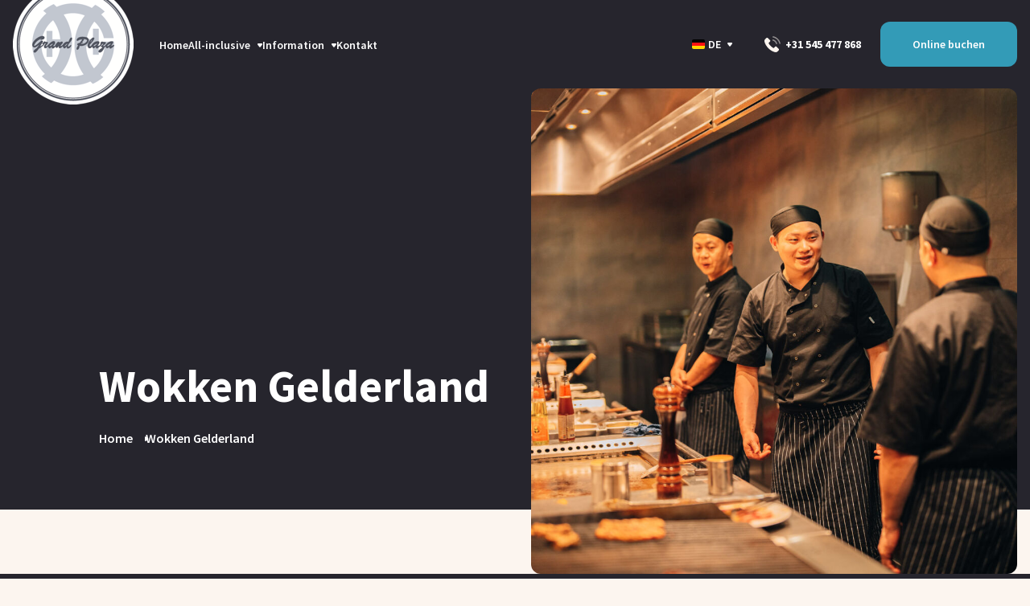

--- FILE ---
content_type: text/html; charset=UTF-8
request_url: https://www.grandplaza-eibergen.de/wokken-gelderland
body_size: 7378
content:
<!DOCTYPE html><html lang="de" prefix="og: http://ogp.me/ns# fb: http://ogp.me/ns/fb#">
<head>
 <script type="application/javascript"> 
    (function(g,s,t,p,l,n){
      g["_gstpln"]={};
      (l=s.createElement(t)),(n=s.getElementsByTagName(t)[0]);
      l.async=1;l.src=p;n.parentNode.insertBefore(l,n);
    })(window,document,"script","https://cdn.guestplan.com/widget.js");
 	_gstpln.accessKey = "0f353c21cea1398a07d6a09e91b44ff16e462dbc";
	_gstpln.open = false;
    _gstpln.locale = false ? 'nl' : 'de';
    _gstpln.additionalContactData = ["city"];
 </script><link
rel="dns-prefetch" href="https://www.grandplaza-eibergen.nl/"><link
rel="preconnect" href="https://www.grandplaza-eibergen.nl/" crossorigin><meta
charset="utf-8"><meta
name="viewport" content="width=device-width,minimum-scale=1"><meta
name="csrf-token-name" content="CRAFT_CSRF_TOKEN"><meta
name="csrf-token" content="Xqp7MN0T93OpaKgc4V7wUg6B3Nl8G-RtpzQ66wViuMNuyizDRHoSGW7TLkCnfto7xyKZZpIEmA1k6IOVMy--GJ8CDYNuBtCgHr1HhTwoKkg="><link
rel="shortcut icon" href="/dist/img/favicons/favicon.ico"><link
rel="icon" type="image/png" sizes="16x16" href="/dist/img/favicons/favicon-16x16.png"><link
rel="icon" type="image/png" sizes="32x32" href="/dist/img/favicons/favicon-32x32.png"><link
rel="manifest" href="/dist/img/favicons/manifest.json"><meta
name="mobile-web-app-capable" content="yes"><meta
name="theme-color" content="#fff"><meta
name="application-name" content="Grandplaza Eibergen Duits"><link
rel="apple-touch-icon" sizes="57x57" href="/dist/img/favicons/apple-touch-icon-57x57.png"><link
rel="apple-touch-icon" sizes="60x60" href="/dist/img/favicons/apple-touch-icon-60x60.png"><link
rel="apple-touch-icon" sizes="72x72" href="/dist/img/favicons/apple-touch-icon-72x72.png"><link
rel="apple-touch-icon" sizes="76x76" href="/dist/img/favicons/apple-touch-icon-76x76.png"><link
rel="apple-touch-icon" sizes="114x114" href="/dist/img/favicons/apple-touch-icon-114x114.png"><link
rel="apple-touch-icon" sizes="120x120" href="/dist/img/favicons/apple-touch-icon-120x120.png"><link
rel="apple-touch-icon" sizes="144x144" href="/dist/img/favicons/apple-touch-icon-144x144.png"><link
rel="apple-touch-icon" sizes="152x152" href="/dist/img/favicons/apple-touch-icon-152x152.png"><link
rel="apple-touch-icon" sizes="167x167" href="/dist/img/favicons/apple-touch-icon-167x167.png"><link
rel="apple-touch-icon" sizes="180x180" href="/dist/img/favicons/apple-touch-icon-180x180.png"><link
rel="apple-touch-icon" sizes="1024x1024" href="/dist/img/favicons/apple-touch-icon-1024x1024.png"><meta
name="apple-mobile-web-app-capable" content="yes"><meta
name="apple-mobile-web-app-status-bar-style" content="black-translucent"><meta
name="apple-mobile-web-app-title" content="Grandplaza Eibergen Duits"><link
rel="apple-touch-startup-image" media="(device-width: 320px) and (device-height: 480px) and (-webkit-device-pixel-ratio: 1)" href="/dist/img/favicons/apple-touch-startup-image-320x460.png"><link
rel="apple-touch-startup-image" media="(device-width: 320px) and (device-height: 480px) and (-webkit-device-pixel-ratio: 2)" href="/dist/img/favicons/apple-touch-startup-image-640x920.png"><link
rel="apple-touch-startup-image" media="(device-width: 320px) and (device-height: 568px) and (-webkit-device-pixel-ratio: 2)" href="/dist/img/favicons/apple-touch-startup-image-640x1096.png"><link
rel="apple-touch-startup-image" media="(device-width: 375px) and (device-height: 667px) and (-webkit-device-pixel-ratio: 2)" href="/dist/img/favicons/apple-touch-startup-image-750x1294.png"><link
rel="apple-touch-startup-image" media="(device-width: 414px) and (device-height: 736px) and (orientation: landscape) and (-webkit-device-pixel-ratio: 3)" href="/dist/img/favicons/apple-touch-startup-image-1182x2208.png"><link
rel="apple-touch-startup-image" media="(device-width: 414px) and (device-height: 736px) and (orientation: portrait) and (-webkit-device-pixel-ratio: 3)" href="/dist/img/favicons/apple-touch-startup-image-1242x2148.png"><link
rel="apple-touch-startup-image" media="(device-width: 768px) and (device-height: 1024px) and (orientation: landscape) and (-webkit-device-pixel-ratio: 1)" href="/dist/img/favicons/apple-touch-startup-image-748x1024.png"><link
rel="apple-touch-startup-image" media="(device-width: 768px) and (device-height: 1024px) and (orientation: portrait) and (-webkit-device-pixel-ratio: 1)" href="/dist/img/favicons/apple-touch-startup-image-768x1004.png"><link
rel="apple-touch-startup-image" media="(device-width: 768px) and (device-height: 1024px) and (orientation: landscape) and (-webkit-device-pixel-ratio: 2)" href="/dist/img/favicons/apple-touch-startup-image-1496x2048.png"><link
rel="apple-touch-startup-image" media="(device-width: 768px) and (device-height: 1024px) and (orientation: portrait) and (-webkit-device-pixel-ratio: 2)" href="/dist/img/favicons/apple-touch-startup-image-1536x2008.png"><link
rel="icon" type="image/png" sizes="228x228" href="/dist/img/favicons/coast-228x228.png"><meta
name="msapplication-TileColor" content="#fff"><meta
name="msapplication-TileImage" content="/dist/img/favicons/mstile-144x144.png"><meta
name="msapplication-config" content="/dist/img/favicons/browserconfig.xml"><link
rel="yandex-tableau-widget" href="/dist/img/favicons/yandex-browser-manifest.json"> <script>function handleFirstTab(e){if(e.keyCode===9){document.documentElement.classList.add('user-is-tabbing');window.removeEventListener('keydown',handleFirstTab);window.addEventListener('mousedown',handleMouseDownOnce);}}
function handleMouseDownOnce(){document.documentElement.classList.remove('user-is-tabbing');window.removeEventListener('mousedown',handleMouseDownOnce);window.addEventListener('keydown',handleFirstTab);}
window.addEventListener('keydown',handleFirstTab);</script><link href="https://www.grandplaza-eibergen.de/dist/css/styles.6837047699d4b938ccdc.css" rel="stylesheet"> <script>(function(w,d,s,l,i){w[l]=w[l]||[];w[l].push({'gtm.start':new Date().getTime(),event:'gtm.js'});var f=d.getElementsByTagName(s)[0],j=d.createElement(s),dl=l!='dataLayer'?'&l='+l:'';j.async=true;j.src='https://www.googletagmanager.com/gtm.js?id='+i+dl;f.parentNode.insertBefore(j,f);})(window,document,'script','dataLayer','GTM-M2N24BT');</script> 
<title>Grandplaza-eibergen | Wokken Gelderland</title><meta name="generator" content="SEOmatic">
<meta name="referrer" content="no-referrer-when-downgrade">
<meta name="robots" content="all">
<meta content="de" property="og:locale">
<meta content="nl" property="og:locale:alternate">
<meta content="Grandplaza-eibergen" property="og:site_name">
<meta content="website" property="og:type">
<meta content="https://www.grandplaza-eibergen.de/wokken-gelderland" property="og:url">
<meta content="Wokken Gelderland" property="og:title">
<meta name="twitter:card" content="summary_large_image">
<meta name="twitter:creator" content="@">
<meta name="twitter:title" content="Wokken Gelderland">
<link href="https://www.grandplaza-eibergen.de/wokken-gelderland" rel="canonical">
<link href="https://www.grandplaza-eibergen.de/" rel="home">
<link type="text/plain" href="https://www.grandplaza-eibergen.de/humans.txt" rel="author">
<link href="https://www.grandplaza-eibergen.de/wokken-gelderland" rel="alternate" hreflang="de">
<link href="https://www.grandplaza-eibergen.nl/wokken-gelderland" rel="alternate" hreflang="x-default">
<link href="https://www.grandplaza-eibergen.nl/wokken-gelderland" rel="alternate" hreflang="nl"></head><body>
<noscript>
<iframe
class="lazyload" src="https://www.googletagmanager.com/ns.html?id=GTM-M2N24BT" data-src="https://www.googletagmanager.com/ns.html?id=GTM-M2N24BT" height="0" width="0" style="display:none;visibility:hidden"></iframe>
</noscript><div
id="site"><header
class=""><div
id="header" class="header container flex items-center justify-between"><div
class="w-full flex items-center justify-between lg:justify-start py-3 md:py-0"><a
href="/" class="logo z-90" title="Zur Hauptseite">
<img
src="https://www.grandplaza-eibergen.nl/media/logo-grand-plaza.png" alt="logo Grand Plaza Eiberen">
</a><nav
class="nav-main ml-6 hidden lg:flex items-center justify-center relative z-90"><ul
class="menu"><li
class="menu__list"><a
class="menu__list__item" href="https://www.grandplaza-eibergen.de/">Home</a></li><li
class="menu__list"><a
class="menu__list__item" href="https://www.grandplaza-eibergen.de/grand-plaza-entdecken">All-inclusive</a><ul
class="menu"><li
class="menu__list"><a
class="menu__list__item" href="https://www.grandplaza-eibergen.de/grand-plaza-entdecken">Grand Plaza entdecken</a></li><li
class="menu__list"><a
class="menu__list__item" href="https://www.grandplaza-eibergen.de/kids-plaza">Kids Plaza</a></li><li
class="menu__list"><a
class="menu__list__item" href="https://www.grandplaza-eibergen.de/vip-karte">Grand Plaza VIP-Karte</a></li></ul></li><li
class="menu__list"><a
class="menu__list__item" href="https://www.grandplaza-eibergen.de/information">Information</a><ul
class="menu"><li
class="menu__list"><a
class="menu__list__item" href="https://www.grandplaza-eibergen.de/tarife">Tarife</a></li><li
class="menu__list"><a
class="menu__list__item" href="https://www.grandplaza-eibergen.de/öffnungszeiten">Öffnungszeiten</a></li></ul></li><li
class="menu__list"><a
class="menu__list__item" href="https://www.grandplaza-eibergen.de/kontakt">Kontakt</a></li></ul></nav><div
class="mobile-menu block lg:hidden items-center w-full z-90"><div
class="ml-auto h-full relative text-right z-90"><div
class="toggle justify-end h-full flex items-center" v-bind:class="{'open': mobileClass }"><div
class="mr-4 flex-shrink-0">
<img
class="ml-auto stars" src="https://www.grandplaza-eibergen.de/dist/img/sterren.17770f59843823101022f15238076b55.svg"><div
class="ml-auto flex items-center">
<a
class="block font-bold" href="https://search.google.com/local/writereview?placeid=ChIJ8WK2W_JzuEcRQP-klw0U7k8" target="_blank">
Google
</a><div
class="mx-2">|</div>
<a
class="block font-bold" href="https://www.tripadvisor.nl/Restaurant_Review-g652227-d4795184-Reviews-Grand_Plaza-Eibergen_Gelderland_Province.html" target="_blank">
TripAdvisor
</a></div></div> <script>function openLangSwitch(type){document.getElementById(`lang-dropdown-${type}`).classList.toggle('hidden');document.getElementById(`lang-dropdown-${type}`).classList.toggle('lang-switch-dropdown');}</script> <div
class="relative inline-block text-left lang-switcher"><div>
<button
type="button" class="current-lang flex py-2 px-4 items-center w-full justify-center text-white" v-on:click="openLangSwitch('mobile')" id="menu-button" aria-expanded="true" aria-haspopup="true">
<svg
style="border-radius: 2px;" class="mr-2 sm:mr-0" width="16" height="12" viewBox="0 0 16 12" fill="none" xmlns="http://www.w3.org/2000/svg"><rect
width="16" height="4" fill="black"/><rect
y="4" width="16" height="4" fill="#FF1212"/><rect
y="8" width="16" height="4" fill="#FFD600"/></svg>
<span
class="lang-switcher hidden mr-2 ml-1 sm:block">DE</span>
<?xml version="1.0" encoding="UTF-8"?><svg
width="6px" height="5px" viewBox="0 0 6 5" version="1.1" xmlns="http://www.w3.org/2000/svg" xmlns:xlink="http://www.w3.org/1999/xlink"><title>pijltje-dropdown</title><desc>Created with Sketch.</desc><g
id="Assets" stroke="none" stroke-width="1" fill="none" fill-rule="evenodd"><g
id="Artboard" transform="translate(-2797.000000, -346.000000)" fill="#FFFFFF" fill-rule="nonzero"><path
d="M2800.8,347.066667 L2802.8,349.733333 C2803.13137,350.175161 2803.04183,350.801962 2802.6,351.133333 C2802.4269,351.263155 2802.21637,351.333333 2802,351.333333 L2798,351.333333 C2797.44772,351.333333 2797,350.885618 2797,350.333333 C2797,350.116963 2797.07018,349.90643 2797.2,349.733333 L2799.2,347.066667 C2799.53137,346.624839 2800.15817,346.535296 2800.6,346.866667 C2800.67581,346.923521 2800.74315,346.990861 2800.8,347.066667 Z" id="pijltje-dropdown" transform="translate(2800.000000, 348.666667) scale(1, -1) translate(-2800.000000, -348.666667) "></path></g></g></svg>
</button></div><div
class="hidden shadow-lg py-1" id="lang-dropdown-mobile" style="z-index: 10">
<a
href="https://www.grandplaza-eibergen.nl/wokken-gelderland" class="lang-switch-dropdown-item px-6 py-2 text-sm flex items-center" role="menuitem" tabindex="-1" id="menu-item-0">
<svg
class="mr-2" style="border-radius: 2px;" width="16" height="12" viewBox="0 0 16 12" fill="none" xmlns="http://www.w3.org/2000/svg"><rect
width="16" height="4" fill="#FF1212"/><rect
y="4" width="16" height="4" fill="#D9D9D9"/><rect
y="8" width="16" height="4" fill="#0021D1"/></svg>
<span
class="lang-switcher">Nederlands</span>
</a>
<a
href="https://www.grandplaza-eibergen.de/wokken-gelderland" class="lang-switch-dropdown-item px-6 py-2 text-sm flex items-center" role="menuitem" tabindex="-1" id="menu-item-0">
<svg
class="mr-2" style="border-radius: 2px;" width="16" height="12" viewBox="0 0 16 12" fill="none" xmlns="http://www.w3.org/2000/svg"><rect
width="16" height="4" fill="black"/><rect
y="4" width="16" height="4" fill="#FF1212"/><rect
y="8" width="16" height="4" fill="#FFD600"/></svg>
<span
class="lang-switcher">Deutsch</span>
</a></div></div><div
class="hamburger" v-on:click="openMobileNav()"><div
class="lines"><div
class="one"></div><div
class="two"></div><div
class="three"></div></div></div></div></div><div
class="menu-collapse flex flex-col mt-0" v-bind:class="{'open': mobileClass } "><div
class="menu__wrapper"><ul
class="menu"><li
class="menu__list"><a
class="menu__list__item" href="https://www.grandplaza-eibergen.de/">Home</a></li><li
class="menu__list"><a
class="menu__list__item" href="https://www.grandplaza-eibergen.de/grand-plaza-entdecken">All-inclusive</a><ul
class="menu"><li
class="menu__list"><a
class="menu__list__item" href="https://www.grandplaza-eibergen.de/grand-plaza-entdecken">Grand Plaza entdecken</a></li><li
class="menu__list"><a
class="menu__list__item" href="https://www.grandplaza-eibergen.de/kids-plaza">Kids Plaza</a></li><li
class="menu__list"><a
class="menu__list__item" href="https://www.grandplaza-eibergen.de/vip-karte">Grand Plaza VIP-Karte</a></li></ul></li><li
class="menu__list"><a
class="menu__list__item" href="https://www.grandplaza-eibergen.de/information">Information</a><ul
class="menu"><li
class="menu__list"><a
class="menu__list__item" href="https://www.grandplaza-eibergen.de/tarife">Tarife</a></li><li
class="menu__list"><a
class="menu__list__item" href="https://www.grandplaza-eibergen.de/öffnungszeiten">Öffnungszeiten</a></li></ul></li><li
class="menu__list"><a
class="menu__list__item" href="https://www.grandplaza-eibergen.de/kontakt">Kontakt</a></li></ul><div
class="mt-10 w-full flex items-center flex-shrink-0 pl-4">
<button
onclick="_gstpln.openWidget()"
class="button button__primary "
>
Buchung
</button><div
class="phonenumber">
<a
href="tel:+31545477868">
<img
src="https://www.grandplaza-eibergen.de/dist/img/telefoon-icon.937980135d7d44dba92948d36550e313.svg" class="phonenumber__icon">
+31 545 477 868
</a></div></div><div
class="mt-10 socialMedia px-4 flex">
<a
href="https://www.instagram.com/grandplazaeibergen/?hl=af" title="Instagram" target="_blank"><div
class="relative inline-block socialMedia__icon flex items-center justify-center">
<img
src="https://www.grandplaza-eibergen.de/dist/img/icon-instagram.e3673644913b021c2301efd6bc5eaa03.svg" alt="socialmedia"></div>
</a>
<a
href="https://nl-nl.facebook.com/grandplazaeibergen/" title="Facebook" target="_blank"><div
class="relative inline-block socialMedia__icon flex items-center justify-center">
<img
src="https://www.grandplaza-eibergen.de/dist/img/icon-facebook.a0132c6f312e21fdcdfcb970453b904e.svg" alt="socialmedia"></div>
</a></div></div></div></div></div><div
class="hidden lg:flex items-center lg:justify-end justify-center flex-shrink-0"> <script>function openLangSwitch(type){document.getElementById(`lang-dropdown-${type}`).classList.toggle('hidden');document.getElementById(`lang-dropdown-${type}`).classList.toggle('lang-switch-dropdown');}</script> <div
class="relative inline-block text-left lang-switcher"><div>
<button
type="button" class="current-lang flex py-2 px-4 items-center w-full justify-center text-white" v-on:click="openLangSwitch('desktop')" id="menu-button" aria-expanded="true" aria-haspopup="true">
<svg
style="border-radius: 2px;" class="mr-2 sm:mr-0" width="16" height="12" viewBox="0 0 16 12" fill="none" xmlns="http://www.w3.org/2000/svg"><rect
width="16" height="4" fill="black"/><rect
y="4" width="16" height="4" fill="#FF1212"/><rect
y="8" width="16" height="4" fill="#FFD600"/></svg>
<span
class="lang-switcher hidden mr-2 ml-1 sm:block">DE</span>
<?xml version="1.0" encoding="UTF-8"?><svg
width="6px" height="5px" viewBox="0 0 6 5" version="1.1" xmlns="http://www.w3.org/2000/svg" xmlns:xlink="http://www.w3.org/1999/xlink"><title>pijltje-dropdown</title><desc>Created with Sketch.</desc><g
id="Assets" stroke="none" stroke-width="1" fill="none" fill-rule="evenodd"><g
id="Artboard" transform="translate(-2797.000000, -346.000000)" fill="#FFFFFF" fill-rule="nonzero"><path
d="M2800.8,347.066667 L2802.8,349.733333 C2803.13137,350.175161 2803.04183,350.801962 2802.6,351.133333 C2802.4269,351.263155 2802.21637,351.333333 2802,351.333333 L2798,351.333333 C2797.44772,351.333333 2797,350.885618 2797,350.333333 C2797,350.116963 2797.07018,349.90643 2797.2,349.733333 L2799.2,347.066667 C2799.53137,346.624839 2800.15817,346.535296 2800.6,346.866667 C2800.67581,346.923521 2800.74315,346.990861 2800.8,347.066667 Z" id="pijltje-dropdown" transform="translate(2800.000000, 348.666667) scale(1, -1) translate(-2800.000000, -348.666667) "></path></g></g></svg>
</button></div><div
class="hidden shadow-lg py-1" id="lang-dropdown-desktop" style="z-index: 10">
<a
href="https://www.grandplaza-eibergen.nl/wokken-gelderland" class="lang-switch-dropdown-item px-6 py-2 text-sm flex items-center" role="menuitem" tabindex="-1" id="menu-item-0">
<svg
class="mr-2" style="border-radius: 2px;" width="16" height="12" viewBox="0 0 16 12" fill="none" xmlns="http://www.w3.org/2000/svg"><rect
width="16" height="4" fill="#FF1212"/><rect
y="4" width="16" height="4" fill="#D9D9D9"/><rect
y="8" width="16" height="4" fill="#0021D1"/></svg>
<span
class="lang-switcher">Nederlands</span>
</a>
<a
href="https://www.grandplaza-eibergen.de/wokken-gelderland" class="lang-switch-dropdown-item px-6 py-2 text-sm flex items-center" role="menuitem" tabindex="-1" id="menu-item-0">
<svg
class="mr-2" style="border-radius: 2px;" width="16" height="12" viewBox="0 0 16 12" fill="none" xmlns="http://www.w3.org/2000/svg"><rect
width="16" height="4" fill="black"/><rect
y="4" width="16" height="4" fill="#FF1212"/><rect
y="8" width="16" height="4" fill="#FFD600"/></svg>
<span
class="lang-switcher">Deutsch</span>
</a></div></div><div
class="phonenumber">
<a
href="tel:+31545477868">
<img
src="https://www.grandplaza-eibergen.de/dist/img/telefoon-icon.937980135d7d44dba92948d36550e313.svg" class="phonenumber__icon">
+31 545 477 868
</a></div>
<button
onclick="_gstpln.openWidget()"
class="button button__primary "
>
Online buchen
</button></div></div><section
class="hero hero--content mb-20"><div
class="container hero__grid"><div
class="hero__grid--content-text"><h1>Wokken Gelderland</h1><div
class="breadcrumbs"><div
class="breadcrumb"><a
href="https://www.grandplaza-eibergen.de/">Home</a></div><div
class="breadcrumb"><a
href="https://www.grandplaza-eibergen.de/wokken-gelderland">Wokken Gelderland</a></div></div></div><div
class="hero__grid--content-image border-radius overflow-hidden">
<img
class="w-full h-full object-cover" src="https://www.grandplaza-eibergen.nl/media/_960x960_crop_center_80_none/Grand-Plaza-Gecomprimeerd-Liike-08254_2025-02-19-134516_bqol.jpg"/></div></div></section></header><main><div
class="container"></div></main><footer><div
class="footer-sections container mx-auto flex flex-wrap justify-between md:mb-10 flex-row pt-10"><div
class="w-full lg:w-3/12 lg:mb-0 mb-10"><h6>Kontakt</h6><div
class=""><p
class="mt-0 mb-2">Grand Plaza Eibergen</p><p
class="mt-0 mb-2">Haaksbergseweg 27</p><p
class="mt-0 mb-2">7151 AR Eibergen, Niederlande</p><p
class="mt-0 mb-2">
<a
href="https://www.google.nl/maps/dir//Grand+Plaza,+Haaksbergseweg+27,+7151+AR+Eibergen/@52.1070464,6.5817164,12z/data=!4m9!4m8!1m0!1m5!1m1!1s0x47b873f25bb662f1:0x4fee140d97a4ff40!2m2!1d6.6517554!2d52.1069617!3e0?hl=nl" target="_blank">
Routebeschreibung
</a></p><p
class="mt-0 mb-2">
<a
href="tel:+31545477868">
+31 545 477 868
</a></p><p
class="mt-0 mb-2">
<a
href="mailto:info@grandplaza-eibergen.nl">
info@grandplaza-eibergen.nl
</a></p></div><button
onclick="_gstpln.openWidget()"
class="button button__primary mt-6"
>
Online buchen
</button><div
class="mt-8 socialMedia flex">
<a
href="https://www.instagram.com/grandplazaeibergen/?hl=af" title="Instagram" target="_blank"><div
class="relative inline-block socialMedia__icon flex items-center justify-center">
<img
src="https://www.grandplaza-eibergen.de/dist/img/icon-instagram.e3673644913b021c2301efd6bc5eaa03.svg" alt="socialmedia"></div>
</a>
<a
href="https://nl-nl.facebook.com/grandplazaeibergen/" title="Facebook" target="_blank"><div
class="relative inline-block socialMedia__icon flex items-center justify-center">
<img
src="https://www.grandplaza-eibergen.de/dist/img/icon-facebook.a0132c6f312e21fdcdfcb970453b904e.svg" alt="socialmedia"></div>
</a></div></div><div
class="w-6/12 lg:w-3/12 lg:mb-0 mb-10"><h6>Direkt zu</h6><ul
class="menu"><li
class="menu__list"><a
class="menu__list__item" href="https://www.grandplaza-eibergen.de/">Home</a></li><li
class="menu__list"><a
class="menu__list__item" href="https://www.grandplaza-eibergen.de/tarife">Tarife</a></li><li
class="menu__list"><a
class="menu__list__item" href="https://www.grandplaza-eibergen.de/grand-plaza-entdecken">Grand Plaza entdecken</a></li><li
class="menu__list"><a
class="menu__list__item" href="https://www.grandplaza-eibergen.de/kids-plaza">Kids Plaza</a></li><li
class="menu__list"><a
class="menu__list__item" href="https://www.grandplaza-eibergen.de/kids-aktion">Kids Aktion</a></li></ul></div><div
class="w-6/12 lg:w-3/12 lg:mb-0 mb-10"><h6>Dienst</h6><ul
class="menu"><li
class="menu__list"><a
class="menu__list__item" href="https://www.grandplaza-eibergen.de/häufig-gestellte-fragen">Häufig gestellte Fragen</a></li><li
class="menu__list"><a
class="menu__list__item" href="https://www.grandplaza-eibergen.de/kontakt">Kontakt</a></li><li
class="menu__list"><a
class="menu__list__item" href="https://www.grandplaza-eibergen.de/kontakt">Reservieren</a></li><li
class="menu__list"><a
class="menu__list__item" href="https://www.grandplaza-eibergen.de/öffnungszeiten">Öffnungszeiten</a></li></ul></div><div
class="w-full lg:w-3/12 lg:mb-0 lg:mb-10 mb-4"><h6>Öffnungszeiten</h6><div
class="flex flex-wrap"><ul
class="w-1/2 footer-sections__days"><li>Montag</li><li>Dienstag</li><li>Mittwoch</li><li>Donnerstag</li><li>Freitag</li><li>Samstag</li><li>Sonntag</li></ul><ul
class="w-1/2"><li>17:00 - 22:00 Uhr</li><li>Geschlossen</li><li>17:00 - 22:00 Uhr</li><li>17:00 - 22:00 Uhr</li><li>17:00 - 22:00 Uhr</li><li>16:00 - 22:00 Uhr</li><li>16:00 - 22:00 Uhr</li></ul><p
class="footer-sections__feestdagen w-full">
An <a
href="/öffnungszeiten">feiertagen</a> haben wir abweichende Öffnungszeiten.</p></div></div></div><div
class="container md:my-0 my-4 xl:px-0 sm:px-4"><div
class="footer-img"><link
href="https://awards.infcdn.net/circle_v2.css" rel="stylesheet"/><div
id="circle_v2" onclick="if(event.target.nodeName.toLowerCase() != 'a') {window.open(this.querySelector('.sq_center').href);return 0;}"><div
class="arc-heading "> <svg
xmlns="http://www.w3.org/2000/svg" xmlns:xlink="http://www.w3.org/1999/xlink" width="160px" height="160px" viewBox="0 0 160 160"> <defs> <path
id="heading-arc" d="M 30 80 a 50 50 0 1 1 100 0"></path> </defs> <text
class="arc-heading__heading f12" fill="#000" text-anchor="middle"> <textPath
startOffset="50%" xlink:href="#heading-arc">Best restaurant</textPath> </text> </svg></div><div
class="sq_year">2021</div> <a
href="https://restaurantguru.com/Grand-Plaza-Eibergen" class="sq_center f14" target="_blank">Grand Plaza Eibergen</a><div
class="arc-heading arc-heading__bottom"> <svg
xmlns="http://www.w3.org/2000/svg" xmlns:xlink="http://www.w3.org/1999/xlink" width="120px" height="120px" viewBox="0 0 120 120"> <defs> <path
id="subheading-arc" d="M 12 60 a 48 48 0 0 0 96 0"></path> </defs> <text
class="arc-heading__subheading" fill="#000" text-anchor="middle"> <textPath
startOffset="50%" xlink:href="#subheading-arc"><a
href="https://restaurantguru.com" target="_blank">Restaurant Guru</a></textPath> </text> </svg></div></div>
<img
src="/media/leukste-restaurant2019-logo.png">
<img
src="/media/gastvrijheidsprijs-logo.png"></div></div><div
class="copyright flex w-full py-5"><div
class="container"><div
class="flex"><div
class="md:mr-10">Copyright © 2019 - 2026 — Grand Plaza B.V.</div><div
class="md:mr-10"><a
href="https://www.grandplaza-eibergen.de/cookie-übersicht">Cookie-Review</a></div></div><a
style="--color: #fff" class="credits" id="creditsNiice" href="https://niice.nl/" target="_blank" title="Die Website von Grandة Eibergen wird von Niice Digital Marketing erstellt"><div
class="credits-smile">
<svg
class="eye" width="5" height="7" viewBox="0 0 5 7">
<path
id="eye-r" fill="currentColor" d="m5.01,3.76c0-.8-.25-1.47-.73-1.95s-1.12-.72-1.88-.72-1.38.26-1.81.76C.21,2.3.01,2.92.01,3.64s.24,1.4.68,1.87c.44.48,1.06.74,1.75.74,1.54,0,2.57-1,2.57-2.49Z"/>
</svg>
<svg
width="22" height="16" viewBox="0 0 22 16">
<path
id="eye-l" fill="currentColor" d="m5.01,13.38c0-.8-.25-1.47-.73-1.95-.47-.47-1.12-.72-1.88-.72s-1.38.26-1.81.76c-.39.45-.59,1.07-.59,1.79s.24,1.4.68,1.87c.44.48,1.06.74,1.75.74,1.54,0,2.58-1,2.58-2.49Z"/>
<path
id="ch-n" fill="currentColor" d="m7.32,1.1c.69-.24,1.53-.47,2.51-.69S12.05.06,13.53.06c.87,0,1.73.07,2.6.22.87.15,1.65.46,2.35.93.7.47,1.27,1.15,1.72,2.04.44.89.67,2.06.67,3.52v8.84c-.51.1-.98.16-1.39.19-.41.03-.78.04-1.09.04-.34,0-.71-.01-1.12-.04s-.88-.09-1.39-.19V7.31c0-1.04-.2-1.79-.59-2.25-.39-.45-1-.68-1.8-.68-.22,0-.45.02-.69.06-.25.04-.4.08-.46.12v11.06c-.51.1-.98.16-1.39.19-.41.03-.78.04-1.09.04-.34,0-.71-.01-1.12-.04-.41-.03-.88-.09-1.39-.19,0,0,0-14.52,0-14.52Z"/>
</svg></div><div
class="credits-text">
<svg
width="46" height="16" viewBox="0 0 46 16">
<path
id="ch-i" fill="currentColor" d="m1.97.36c.43-.1.86-.17,1.29-.21.42-.04.83-.06,1.23-.06.37,0,.78.02,1.21.06s.86.11,1.27.21v15.26c-.51.08-.98.14-1.39.18-.41.04-.79.06-1.12.06s-.71-.02-1.12-.06c-.41-.04-.87-.1-1.36-.18V.36h0Z"/>
<path
id="ch-i" fill="currentColor" d="m10.28.36c.43-.1.86-.17,1.29-.21.42-.04.83-.06,1.23-.06.37,0,.78.02,1.21.06s.86.11,1.27.21v15.26c-.51.08-.98.14-1.39.18-.41.04-.79.06-1.12.06s-.71-.02-1.12-.06c-.41-.04-.87-.1-1.36-.18V.36h0Z"/>
<path
id="ch-c" fill="currentColor" d="m29.26,11.12c.33.53.6,1.13.8,1.79.2.66.3,1.41.3,2.26-.91.35-1.73.58-2.48.68-.75.1-1.5.15-2.25.15-1.26,0-2.38-.19-3.34-.56-.97-.37-1.78-.91-2.44-1.61-.66-.7-1.16-1.54-1.49-2.51-.34-.98-.5-2.07-.5-3.3s.17-2.27.5-3.25c.33-.99.83-1.83,1.48-2.53s1.45-1.25,2.4-1.64C23.17.2,24.25,0,25.48,0,25.89,0,26.29.01,26.66.03c.37.02.74.06,1.11.12.36.06.74.15,1.12.27s.81.27,1.29.44c.04.67-.02,1.34-.18,2-.16.66-.4,1.31-.74,1.94-.34-.12-.64-.21-.9-.28-.27-.07-.52-.12-.75-.16-.24-.04-.47-.06-.69-.07-.23,0-.47-.01-.72-.01-.95,0-1.73.28-2.35.84-.62.56-.93,1.53-.93,2.91,0,.73.09,1.34.28,1.82.19.48.43.86.74,1.14.31.28.66.47,1.06.59.4.12.83.18,1.29.18.57,0,1.07-.05,1.49-.15.42-.1.92-.25,1.49-.47Z"/>
<path
id="ch-e" fill="currentColor" d="m36.8,9.58c.22.81.6,1.38,1.14,1.72.54.34,1.26.5,2.14.5.57,0,1.21-.07,1.92-.21.71-.14,1.41-.34,2.1-.62.28.51.52,1.12.72,1.83.21.71.32,1.45.34,2.22-1.76.65-3.55.98-5.38.98-1.42,0-2.64-.2-3.65-.59-1.02-.39-1.84-.94-2.48-1.64-.64-.7-1.11-1.53-1.42-2.5-.31-.97-.46-2.02-.46-3.16s.16-2.18.47-3.16c.32-.99.79-1.84,1.42-2.57.63-.73,1.42-1.31,2.37-1.73C36.98.21,38.08,0,39.35,0c1.04,0,1.98.18,2.79.53.82.35,1.51.84,2.08,1.46.57.62,1.01,1.37,1.32,2.25.31.88.46,1.83.46,2.85,0,.53-.03,1.01-.07,1.43-.05.42-.09.77-.13,1.05h-8.99Zm4.67-3.4c-.04-.69-.25-1.27-.64-1.73-.38-.46-.94-.69-1.67-.69-.63,0-1.17.2-1.63.59-.45.39-.72,1.01-.8,1.83,0,0,4.73,0,4.73,0Z"/>
</svg></div>
</a> <script>window.addEventListener('scroll',(event)=>{const credits=document.querySelector('#creditsNiice');if(window.innerWidth<768){if(credits.getBoundingClientRect().bottom<(window.innerHeight||document.documentElement.clientHeight)){credits.classList.add('visible-credits')}else{credits.classList.remove('visible-credits')}}else{credits.classList.remove('visible-credits')}})</script> </div></div></footer></div> <script>!function(){var e=document,t=e.createElement("script");if(!("noModule"in t)&&"onbeforeload"in t){var n=!1;e.addEventListener("beforeload",function(e){if(e.target===t)n=!0;else if(!e.target.hasAttribute("nomodule")||!n)return;e.preventDefault()},!0),t.type="module",t.src=".",e.head.appendChild(t),t.remove()}}();</script> <script type="module" src="https://www.grandplaza-eibergen.de/dist/js/app.a3e1db17a5ea76ce787c.js"></script> <script src="https://www.grandplaza-eibergen.de/dist/js/app-legacy.a6f548bb3b1e0c9d5684.js" nomodule></script><script type="application/ld+json">{"@context":"http://schema.org","@graph":[{"@type":"WebPage","author":{"@id":"#identity"},"copyrightHolder":{"@id":"#identity"},"copyrightYear":"2025","creator":{"@id":"#creator"},"dateCreated":"2025-02-28T13:23:04+01:00","dateModified":"2025-02-28T13:27:26+01:00","datePublished":"2025-02-28T13:23:00+01:00","headline":"Wokken Gelderland","inLanguage":"de","mainEntityOfPage":"https://www.grandplaza-eibergen.de/wokken-gelderland","name":"Wokken Gelderland","publisher":{"@id":"#creator"},"url":"https://www.grandplaza-eibergen.de/wokken-gelderland"},{"@id":"#identity","@type":"Organization"},{"@id":"#creator","@type":"Organization"},{"@type":"BreadcrumbList","description":"Breadcrumbs list","itemListElement":[{"@type":"ListItem","item":"https://www.grandplaza-eibergen.de/","name":"Home","position":1},{"@type":"ListItem","item":"https://www.grandplaza-eibergen.de/wokken-gelderland","name":"Wokken Gelderland","position":2}],"name":"Breadcrumbs"}]}</script></body>
</html>


--- FILE ---
content_type: text/css
request_url: https://www.grandplaza-eibergen.de/dist/css/styles.6837047699d4b938ccdc.css
body_size: 10361
content:
/*!
 * @project        Niice Boiler
 * @name           styles.6837047699d4b938ccdc.css
 * @author         Floris Wijgergangs
 * @build          Thu, Dec 18, 2025 7:26 AM ET
 * @release        a12db9f527aa3397cf3039eb82896880f384785d [Detached: a12db9f527aa3397cf3039eb82896880f384785d]
 * @copyright      Copyright (c) 2025 Niice Digital Marketing.
 *
 */@import url(https://fonts.googleapis.com/css?family=Source+Sans+Pro:400,600,700);

/*! normalize.css v7.0.0 | MIT License | github.com/necolas/normalize.css */html{line-height:1.15}article,footer,header,main,nav,section{display:block}a{-webkit-text-decoration-skip:objects}strong{font-weight:inherit;font-weight:bolder}img{border-style:none}button,input,textarea{font-family:sans-serif;font-size:100%;line-height:1.15}button,input{overflow:visible}[type=reset],[type=submit],button,html [type=button]{-webkit-appearance:button}[type=button]::-moz-focus-inner,[type=reset]::-moz-focus-inner,[type=submit]::-moz-focus-inner,button::-moz-focus-inner{border-style:none;padding:0}[type=button]:-moz-focusring,[type=reset]:-moz-focusring,[type=submit]:-moz-focusring,button:-moz-focusring{outline:1px dotted ButtonText}[type=checkbox],[type=radio]{box-sizing:border-box;padding:0}[type=number]::-webkit-inner-spin-button,[type=number]::-webkit-outer-spin-button{height:auto}[type=search]{-webkit-appearance:textfield;outline-offset:-2px}[type=search]::-webkit-search-cancel-button,[type=search]::-webkit-search-decoration{-webkit-appearance:none}::-webkit-file-upload-button{-webkit-appearance:button;font:inherit}menu{display:block}html{box-sizing:border-box}*,:after,:before{box-sizing:inherit}dl,h1,h2,h3,h5,h6,p{margin:0}button{background:transparent;padding:0}button:focus{outline:1px dotted;outline:5px auto -webkit-focus-ring-color}*,:after,:before{border:0 solid #dae1e7}img{border-style:solid}[type=button],[type=reset],[type=submit],button{border-radius:0}textarea{resize:vertical}button,input,textarea{font-family:inherit}input::-moz-placeholder,textarea::-moz-placeholder{color:inherit;opacity:.5}input::placeholder,textarea::placeholder{color:inherit;opacity:.5}[role=button],button{cursor:pointer}@media (min-width:576px){.container{max-width:576px}}@media (min-width:768px){.container{max-width:768px}}@media (min-width:992px){.container{max-width:992px}}@media (min-width:1025px){.container{max-width:1025px}}@media (min-width:1280px){.container{max-width:1280px}}html{font-family:sans-serif;-ms-text-size-adjust:100%;-webkit-text-size-adjust:100%}body{margin:0}article,footer,header,main,menu,nav,section{display:block}video{display:inline-block;vertical-align:baseline}[hidden]{display:none}a{background-color:transparent}a:active,a:hover{outline:0}strong{font-weight:700}h1{font-size:2em;margin:.67em 0}img{border:0}svg:not(:root){overflow:hidden}button:focus{outline:none}button,input,textarea{color:inherit;font:inherit;margin:0}button{overflow:visible;text-transform:none}button,html input[type=button],input[type=reset],input[type=submit]{-webkit-appearance:button;cursor:pointer}button[disabled],html input[disabled]{cursor:default}button::-moz-focus-inner,input::-moz-focus-inner{border:0;padding:0}input{line-height:normal}input[type=checkbox],input[type=radio]{box-sizing:border-box;padding:0}input[type=number]::-webkit-inner-spin-button,input[type=number]::-webkit-outer-spin-button{height:auto}input[type=search]{-webkit-appearance:textfield;box-sizing:content-box}input[type=search]::-webkit-search-cancel-button,input[type=search]::-webkit-search-decoration{-webkit-appearance:none}textarea{overflow:auto}table{border-collapse:collapse;border-spacing:0;width:100%}td{padding:0}body,dl,form,h1,h2,h3,h5,h6,html,p,table,td,ul{margin:0;padding:0}ul{list-style-type:none}input{-webkit-appearance:none;-moz-appearance:none;appearance:none;border:none;border-radius:0}.border-radius{border-radius:12px}.object-cover{-o-object-fit:cover;object-fit:cover}.flex-shrink-0{flex-shrink:0}.z-90{z-index:90}.lg\:mb-12{margin-bottom:3rem}body,html{height:100%;min-height:100vh;min-height:100dvh;width:100%;font-size:14px;overflow-x:hidden;scroll-behavior:smooth}@media screen and (min-width:768px){body,html{font-size:16px}}body{font-family:source sans pro;color:#4a4a4a;height:auto;background:#fcf5ef}iframe,img{max-width:100%}img{width:100%;height:auto;vertical-align:middle}picture{display:block}.container{position:relative;margin-left:auto;margin-right:auto;width:100%;max-width:1280px}@media screen and (max-width:1280px){.container{padding-left:16px;padding-right:16px}}main .container{background:#fcf5ef}@media screen and (min-width:992px){main .container{z-index:inherit;background:inherit}}.lazyload{opacity:0}.lazyload,.lazyloaded{transition:opacity .3s}.lazyloaded{opacity:1}a,form,li,p,span{-webkit-font-smoothing:antialiased;font-weight:400}p{margin-top:1rem;line-height:1.75rem}@media screen and (min-width:768px){p{margin-bottom:1rem}}li,span{font-size:14px;line-height:1.75rem}@media screen and (min-width:768px){li,span{font-size:16px}}a{text-decoration:none;color:#339bb7}h1,h2,h3,h5,h6{font-weight:700;color:#26252d;font-family:source sans pro}.h1,h1{font-size:2.5rem;line-height:2.5rem;margin-bottom:16px}@media screen and (min-width:768px){.h1,h1{font-size:3.5rem;line-height:4rem}}.h2,h2{font-size:2.175rem;line-height:2.25rem;margin-bottom:1.5rem}@media screen and (min-width:768px){.h2,h2{font-size:3rem;line-height:3.5rem}}.h3,h3{font-size:1.85rem;line-height:2rem;margin-bottom:.5rem}@media screen and (min-width:768px){.h3,h3{margin-bottom:1rem;font-size:2.5rem;line-height:3rem}}.h5,h5{font-size:1.25rem;line-height:1.625rem;margin-bottom:.5rem}@media screen and (min-width:768px){.h5,h5{margin-bottom:1rem;font-size:1.5rem;line-height:2rem}}.h6,h6{font-size:1.25rem;line-height:1.75rem;margin-bottom:.5rem}@media screen and (min-width:768px){.h6,h6{margin-bottom:1.5rem;font-size:1rem;line-height:1.75rem}}.subtitle{margin-top:-1rem;margin-bottom:.5rem;font-size:1.5rem;font-weight:400;font-family:keAloha;line-height:1.4}::-moz-selection{background-color:#339bb7;color:#fff}::selection{background-color:#339bb7;color:#fff}.swiper-container-vertical>.swiper-pagination-bullets.swiper-pagination-bullets-dynamic .swiper-pagination-bullet{transition:top .2s,-webkit-transform .2s;transition:transform .2s,top .2s,-webkit-transform .2s}.swiper-container-horizontal>.swiper-pagination-bullets.swiper-pagination-bullets-dynamic .swiper-pagination-bullet{transition:left .2s,-webkit-transform .2s;transition:transform .2s,left .2s,-webkit-transform .2s}.swiper-container-horizontal.swiper-container-rtl>.swiper-pagination-bullets-dynamic .swiper-pagination-bullet{transition:right .2s,-webkit-transform .2s;transition:transform .2s,right .2s,-webkit-transform .2s}@font-face{font-family:keAloha;src:url(/dist/fonts/keAloha.ttf) format("truetype")}.hover\:bg-white:hover{background-color:#fff}.border{border-width:1px}.block{display:block}.inline-block{display:inline-block}.table{display:table}.hidden{display:none}.flex{display:flex}.flex-row{flex-direction:row}.flex-col{flex-direction:column}.flex-wrap{flex-wrap:wrap}.items-start{align-items:flex-start}.items-center{align-items:center}.self-end{align-self:flex-end}.justify-end{justify-content:flex-end}.justify-center{justify-content:center}.justify-between{justify-content:space-between}.font-normal{font-weight:400}.font-bold{font-weight:700}.h-5{height:1.25rem}.h-full{height:100%}.my-0{margin-top:0;margin-bottom:0}.mx-2{margin-left:.5rem;margin-right:.5rem}.my-4{margin-top:1rem;margin-bottom:1rem}.my-16{margin-top:4rem;margin-bottom:4rem}.my-20{margin-top:5rem;margin-bottom:5rem}.mx-auto{margin-left:auto;margin-right:auto}.mt-0{margin-top:0}.mt-1{margin-top:.25rem}.ml-1{margin-left:.25rem}.mr-2{margin-right:.5rem}.mb-2{margin-bottom:.5rem}.mt-4{margin-top:1rem}.mr-4{margin-right:1rem}.mb-4{margin-bottom:1rem}.ml-4{margin-left:1rem}.mb-5{margin-bottom:1.25rem}.mt-6{margin-top:1.5rem}.mb-6{margin-bottom:1.5rem}.ml-6{margin-left:1.5rem}.mt-8{margin-top:2rem}.mt-10{margin-top:2.5rem}.mb-10{margin-bottom:2.5rem}.mb-16{margin-bottom:4rem}.mb-20{margin-bottom:5rem}.ml-auto{margin-left:auto}.-mx-4{margin-left:-1rem;margin-right:-1rem}.overflow-hidden{overflow:hidden}.py-1{padding-top:.25rem;padding-bottom:.25rem}.py-2{padding-top:.5rem;padding-bottom:.5rem}.py-3{padding-top:.75rem;padding-bottom:.75rem}.px-4{padding-left:1rem;padding-right:1rem}.py-5{padding-top:1.25rem;padding-bottom:1.25rem}.px-6{padding-left:1.5rem;padding-right:1.5rem}.pl-4{padding-left:1rem}.pt-10{padding-top:2.5rem}.pt-12{padding-top:3rem}.pointer-events-none{pointer-events:none}.absolute{position:absolute}.relative{position:relative}.shadow-lg{box-shadow:0 15px 30px 0 rgba(0,0,0,.11),0 5px 15px 0 rgba(0,0,0,.08)}.text-left{text-align:left}.text-center{text-align:center}.text-right{text-align:right}.text-white{color:#fff}.hover\:text-black:hover{color:#22292f}.text-sm{font-size:.875rem}.antialiased{-webkit-font-smoothing:antialiased;-moz-osx-font-smoothing:grayscale}.w-5{width:1.25rem}.w-auto{width:auto}.w-1\/2,.w-6\/12{width:50%}.w-full{width:100%}.swiper-container{margin:0 auto;position:relative;overflow:hidden;list-style:none;padding:0;z-index:1}.swiper-container-no-flexbox .swiper-slide{float:left}.swiper-container-vertical>.swiper-wrapper{flex-direction:column}.swiper-wrapper{position:relative;width:100%;height:100%;z-index:1;display:flex;transition-property:transform;box-sizing:content-box}.swiper-container-android .swiper-slide,.swiper-wrapper{transform:translateZ(0)}.swiper-container-multirow>.swiper-wrapper{flex-wrap:wrap}.swiper-container-free-mode>.swiper-wrapper{transition-timing-function:ease-out;margin:0 auto}.swiper-slide{flex-shrink:0;width:100%;height:100%;position:relative;transition-property:transform}.swiper-slide-invisible-blank{visibility:hidden}.swiper-container-autoheight,.swiper-container-autoheight .swiper-slide{height:auto}.swiper-container-autoheight .swiper-wrapper{align-items:flex-start;transition-property:transform,height}.swiper-container-3d{perspective:1200px}.swiper-container-3d .swiper-cube-shadow,.swiper-container-3d .swiper-slide,.swiper-container-3d .swiper-slide-shadow-bottom,.swiper-container-3d .swiper-slide-shadow-left,.swiper-container-3d .swiper-slide-shadow-right,.swiper-container-3d .swiper-slide-shadow-top,.swiper-container-3d .swiper-wrapper{transform-style:preserve-3d}.swiper-container-3d .swiper-slide-shadow-bottom,.swiper-container-3d .swiper-slide-shadow-left,.swiper-container-3d .swiper-slide-shadow-right,.swiper-container-3d .swiper-slide-shadow-top{position:absolute;left:0;top:0;width:100%;height:100%;pointer-events:none;z-index:10}.swiper-container-3d .swiper-slide-shadow-left{background-image:linear-gradient(270deg,rgba(0,0,0,.5),transparent)}.swiper-container-3d .swiper-slide-shadow-right{background-image:linear-gradient(90deg,rgba(0,0,0,.5),transparent)}.swiper-container-3d .swiper-slide-shadow-top{background-image:linear-gradient(0deg,rgba(0,0,0,.5),transparent)}.swiper-container-3d .swiper-slide-shadow-bottom{background-image:linear-gradient(180deg,rgba(0,0,0,.5),transparent)}.swiper-container-wp8-horizontal,.swiper-container-wp8-horizontal>.swiper-wrapper{touch-action:pan-y}.swiper-container-wp8-vertical,.swiper-container-wp8-vertical>.swiper-wrapper{touch-action:pan-x}.swiper-button-next,.swiper-button-prev{position:absolute;top:50%;width:27px;height:44px;margin-top:-22px;z-index:10;cursor:pointer;background-size:27px 44px;background-position:50%;background-repeat:no-repeat}.swiper-button-next.swiper-button-disabled,.swiper-button-prev.swiper-button-disabled{opacity:.35;cursor:auto;pointer-events:none}.swiper-button-prev,.swiper-container-rtl .swiper-button-next{background-image:url("data:image/svg+xml;charset=utf-8,%3Csvg xmlns='http://www.w3.org/2000/svg' viewBox='0 0 27 44'%3E%3Cpath d='M0 22L22 0l2.1 2.1L4.2 22l19.9 19.9L22 44 0 22z' fill='%23007aff'/%3E%3C/svg%3E");left:10px;right:auto}.swiper-button-next,.swiper-container-rtl .swiper-button-prev{background-image:url("data:image/svg+xml;charset=utf-8,%3Csvg xmlns='http://www.w3.org/2000/svg' viewBox='0 0 27 44'%3E%3Cpath d='M27 22L5 44l-2.1-2.1L22.8 22 2.9 2.1 5 0l22 22z' fill='%23007aff'/%3E%3C/svg%3E");right:10px;left:auto}.swiper-button-prev.swiper-button-white,.swiper-container-rtl .swiper-button-next.swiper-button-white{background-image:url("data:image/svg+xml;charset=utf-8,%3Csvg xmlns='http://www.w3.org/2000/svg' viewBox='0 0 27 44'%3E%3Cpath d='M0 22L22 0l2.1 2.1L4.2 22l19.9 19.9L22 44 0 22z' fill='%23fff'/%3E%3C/svg%3E")}.swiper-button-next.swiper-button-white,.swiper-container-rtl .swiper-button-prev.swiper-button-white{background-image:url("data:image/svg+xml;charset=utf-8,%3Csvg xmlns='http://www.w3.org/2000/svg' viewBox='0 0 27 44'%3E%3Cpath d='M27 22L5 44l-2.1-2.1L22.8 22 2.9 2.1 5 0l22 22z' fill='%23fff'/%3E%3C/svg%3E")}.swiper-button-prev.swiper-button-black,.swiper-container-rtl .swiper-button-next.swiper-button-black{background-image:url("data:image/svg+xml;charset=utf-8,%3Csvg xmlns='http://www.w3.org/2000/svg' viewBox='0 0 27 44'%3E%3Cpath d='M0 22L22 0l2.1 2.1L4.2 22l19.9 19.9L22 44 0 22z'/%3E%3C/svg%3E")}.swiper-button-next.swiper-button-black,.swiper-container-rtl .swiper-button-prev.swiper-button-black{background-image:url("data:image/svg+xml;charset=utf-8,%3Csvg xmlns='http://www.w3.org/2000/svg' viewBox='0 0 27 44'%3E%3Cpath d='M27 22L5 44l-2.1-2.1L22.8 22 2.9 2.1 5 0l22 22z'/%3E%3C/svg%3E")}.swiper-button-lock{display:none}.swiper-pagination{position:absolute;text-align:center;transition:opacity .3s;transform:translateZ(0);z-index:10}.swiper-pagination.swiper-pagination-hidden{opacity:0}.swiper-container-horizontal>.swiper-pagination-bullets,.swiper-pagination-custom,.swiper-pagination-fraction{bottom:10px;left:0;width:100%}.swiper-pagination-bullets-dynamic{overflow:hidden;font-size:0}.swiper-pagination-bullets-dynamic .swiper-pagination-bullet{transform:scale(.33);position:relative}.swiper-pagination-bullets-dynamic .swiper-pagination-bullet-active,.swiper-pagination-bullets-dynamic .swiper-pagination-bullet-active-main{transform:scale(1)}.swiper-pagination-bullets-dynamic .swiper-pagination-bullet-active-prev{transform:scale(.66)}.swiper-pagination-bullets-dynamic .swiper-pagination-bullet-active-prev-prev{transform:scale(.33)}.swiper-pagination-bullets-dynamic .swiper-pagination-bullet-active-next{transform:scale(.66)}.swiper-pagination-bullets-dynamic .swiper-pagination-bullet-active-next-next{transform:scale(.33)}.swiper-pagination-bullet{width:8px;height:8px;display:inline-block;border-radius:100%;background:#000;opacity:.2}button.swiper-pagination-bullet{border:none;margin:0;padding:0;box-shadow:none;-webkit-appearance:none;-moz-appearance:none;appearance:none}.swiper-pagination-clickable .swiper-pagination-bullet{cursor:pointer}.swiper-pagination-bullet-active{opacity:1;background:#007aff}.swiper-container-vertical>.swiper-pagination-bullets{right:10px;top:50%;transform:translate3d(0,-50%,0)}.swiper-container-vertical>.swiper-pagination-bullets .swiper-pagination-bullet{margin:6px 0;display:block}.swiper-container-vertical>.swiper-pagination-bullets.swiper-pagination-bullets-dynamic{top:50%;transform:translateY(-50%);width:8px}.swiper-container-vertical>.swiper-pagination-bullets.swiper-pagination-bullets-dynamic .swiper-pagination-bullet{display:inline-block;transition:transform .2s,top .2s}.swiper-container-horizontal>.swiper-pagination-bullets .swiper-pagination-bullet{margin:0 4px}.swiper-container-horizontal>.swiper-pagination-bullets.swiper-pagination-bullets-dynamic{left:50%;transform:translateX(-50%);white-space:nowrap}.swiper-container-horizontal>.swiper-pagination-bullets.swiper-pagination-bullets-dynamic .swiper-pagination-bullet{transition:transform .2s,left .2s}.swiper-container-horizontal.swiper-container-rtl>.swiper-pagination-bullets-dynamic .swiper-pagination-bullet{transition:transform .2s,right .2s}.swiper-pagination-progressbar{background:rgba(0,0,0,.25);position:absolute}.swiper-pagination-progressbar .swiper-pagination-progressbar-fill{background:#007aff;position:absolute;left:0;top:0;width:100%;height:100%;transform:scale(0);transform-origin:left top}.swiper-container-rtl .swiper-pagination-progressbar .swiper-pagination-progressbar-fill{transform-origin:right top}.swiper-container-horizontal>.swiper-pagination-progressbar,.swiper-container-vertical>.swiper-pagination-progressbar.swiper-pagination-progressbar-opposite{width:100%;height:4px;left:0;top:0}.swiper-container-horizontal>.swiper-pagination-progressbar.swiper-pagination-progressbar-opposite,.swiper-container-vertical>.swiper-pagination-progressbar{width:4px;height:100%;left:0;top:0}.swiper-pagination-white .swiper-pagination-bullet-active{background:#fff}.swiper-pagination-progressbar.swiper-pagination-white{background:hsla(0,0%,100%,.25)}.swiper-pagination-progressbar.swiper-pagination-white .swiper-pagination-progressbar-fill{background:#fff}.swiper-pagination-black .swiper-pagination-bullet-active{background:#000}.swiper-pagination-progressbar.swiper-pagination-black{background:rgba(0,0,0,.25)}.swiper-pagination-progressbar.swiper-pagination-black .swiper-pagination-progressbar-fill{background:#000}.swiper-pagination-lock{display:none}.swiper-scrollbar{border-radius:10px;position:relative;-ms-touch-action:none;background:rgba(0,0,0,.1)}.swiper-container-horizontal>.swiper-scrollbar{position:absolute;left:1%;bottom:3px;z-index:50;height:5px;width:98%}.swiper-container-vertical>.swiper-scrollbar{position:absolute;right:3px;top:1%;z-index:50;width:5px;height:98%}.swiper-scrollbar-drag{height:100%;width:100%;position:relative;background:rgba(0,0,0,.5);border-radius:10px;left:0;top:0}.swiper-scrollbar-cursor-drag{cursor:move}.swiper-scrollbar-lock{display:none}.swiper-zoom-container{width:100%;height:100%;display:flex;justify-content:center;align-items:center;text-align:center}.swiper-zoom-container>img,.swiper-zoom-container>svg{max-width:100%;max-height:100%;-o-object-fit:contain;object-fit:contain}.swiper-slide-zoomed{cursor:move}.swiper-lazy-preloader{width:42px;height:42px;position:absolute;left:50%;top:50%;margin-left:-21px;margin-top:-21px;z-index:10;transform-origin:50%;animation:swiper-preloader-spin 1s steps(12) infinite}.swiper-lazy-preloader:after{display:block;content:"";width:100%;height:100%;background-image:url("data:image/svg+xml;charset=utf-8,%3Csvg viewBox='0 0 120 120' xmlns='http://www.w3.org/2000/svg' xmlns:xlink='http://www.w3.org/1999/xlink'%3E%3Cdefs%3E%3Cpath id='a' stroke='%236c6c6c' stroke-width='11' stroke-linecap='round' d='M60 7v20'/%3E%3C/defs%3E%3Cuse xlink:href='%23a' opacity='.27'/%3E%3Cuse xlink:href='%23a' opacity='.27' transform='rotate(30 60 60)'/%3E%3Cuse xlink:href='%23a' opacity='.27' transform='rotate(60 60 60)'/%3E%3Cuse xlink:href='%23a' opacity='.27' transform='rotate(90 60 60)'/%3E%3Cuse xlink:href='%23a' opacity='.27' transform='rotate(120 60 60)'/%3E%3Cuse xlink:href='%23a' opacity='.27' transform='rotate(150 60 60)'/%3E%3Cuse xlink:href='%23a' opacity='.37' transform='rotate(180 60 60)'/%3E%3Cuse xlink:href='%23a' opacity='.46' transform='rotate(210 60 60)'/%3E%3Cuse xlink:href='%23a' opacity='.56' transform='rotate(240 60 60)'/%3E%3Cuse xlink:href='%23a' opacity='.66' transform='rotate(270 60 60)'/%3E%3Cuse xlink:href='%23a' opacity='.75' transform='rotate(300 60 60)'/%3E%3Cuse xlink:href='%23a' opacity='.85' transform='rotate(330 60 60)'/%3E%3C/svg%3E");background-position:50%;background-size:100%;background-repeat:no-repeat}.swiper-lazy-preloader-white:after{background-image:url("data:image/svg+xml;charset=utf-8,%3Csvg viewBox='0 0 120 120' xmlns='http://www.w3.org/2000/svg' xmlns:xlink='http://www.w3.org/1999/xlink'%3E%3Cdefs%3E%3Cpath id='a' stroke='%23fff' stroke-width='11' stroke-linecap='round' d='M60 7v20'/%3E%3C/defs%3E%3Cuse xlink:href='%23a' opacity='.27'/%3E%3Cuse xlink:href='%23a' opacity='.27' transform='rotate(30 60 60)'/%3E%3Cuse xlink:href='%23a' opacity='.27' transform='rotate(60 60 60)'/%3E%3Cuse xlink:href='%23a' opacity='.27' transform='rotate(90 60 60)'/%3E%3Cuse xlink:href='%23a' opacity='.27' transform='rotate(120 60 60)'/%3E%3Cuse xlink:href='%23a' opacity='.27' transform='rotate(150 60 60)'/%3E%3Cuse xlink:href='%23a' opacity='.37' transform='rotate(180 60 60)'/%3E%3Cuse xlink:href='%23a' opacity='.46' transform='rotate(210 60 60)'/%3E%3Cuse xlink:href='%23a' opacity='.56' transform='rotate(240 60 60)'/%3E%3Cuse xlink:href='%23a' opacity='.66' transform='rotate(270 60 60)'/%3E%3Cuse xlink:href='%23a' opacity='.75' transform='rotate(300 60 60)'/%3E%3Cuse xlink:href='%23a' opacity='.85' transform='rotate(330 60 60)'/%3E%3C/svg%3E")}@keyframes swiper-preloader-spin{to{transform:rotate(1turn)}}.swiper-container .swiper-notification{position:absolute;left:0;top:0;pointer-events:none;opacity:0;z-index:-1000}.swiper-container-fade.swiper-container-free-mode .swiper-slide{transition-timing-function:ease-out}.swiper-container-fade .swiper-slide{pointer-events:none;transition-property:opacity}.swiper-container-fade .swiper-slide .swiper-slide{pointer-events:none}.swiper-container-fade .swiper-slide-active,.swiper-container-fade .swiper-slide-active .swiper-slide-active{pointer-events:auto}.swiper-container-cube{overflow:visible}.swiper-container-cube .swiper-slide{pointer-events:none;backface-visibility:hidden;z-index:1;visibility:hidden;transform-origin:0 0;width:100%;height:100%}.swiper-container-cube .swiper-slide .swiper-slide{pointer-events:none}.swiper-container-cube.swiper-container-rtl .swiper-slide{transform-origin:100% 0}.swiper-container-cube .swiper-slide-active,.swiper-container-cube .swiper-slide-active .swiper-slide-active{pointer-events:auto}.swiper-container-cube .swiper-slide-active,.swiper-container-cube .swiper-slide-next,.swiper-container-cube .swiper-slide-next+.swiper-slide,.swiper-container-cube .swiper-slide-prev{pointer-events:auto;visibility:visible}.swiper-container-cube .swiper-slide-shadow-bottom,.swiper-container-cube .swiper-slide-shadow-left,.swiper-container-cube .swiper-slide-shadow-right,.swiper-container-cube .swiper-slide-shadow-top{z-index:0;backface-visibility:hidden}.swiper-container-cube .swiper-cube-shadow{position:absolute;left:0;bottom:0;width:100%;height:100%;background:#000;opacity:.6;filter:blur(50px);z-index:0}.swiper-container-flip{overflow:visible}.swiper-container-flip .swiper-slide{pointer-events:none;backface-visibility:hidden;z-index:1}.swiper-container-flip .swiper-slide .swiper-slide{pointer-events:none}.swiper-container-flip .swiper-slide-active,.swiper-container-flip .swiper-slide-active .swiper-slide-active{pointer-events:auto}.swiper-container-flip .swiper-slide-shadow-bottom,.swiper-container-flip .swiper-slide-shadow-left,.swiper-container-flip .swiper-slide-shadow-right,.swiper-container-flip .swiper-slide-shadow-top{z-index:0;backface-visibility:hidden}.swiper-container-coverflow .swiper-wrapper{-ms-perspective:1200px}.parallax1,.parallax2{display:none}@media only screen and (min-width:768px){.parallax1,.parallax2{display:block}}.parallax1{left:-60px;width:119px;top:30px}.parallax1,.parallax2{position:absolute!important;overflow:visible!important}.parallax2{right:-80px;width:169px;top:900px}.news-grid{margin:0 0 40px;padding:0;display:flex;flex-wrap:wrap;justify-content:center}@media only screen and (min-width:768px){.news-grid{margin:0 -12px 40px;margin:0 -24px 40px}}.news{padding:16px;width:100%;height:100%;display:block;background-color:#26252d;border-radius:12px}.news__image{width:100%;aspect-ratio:4/3;border-radius:4px;overflow:hidden}.news__image img{width:100%;height:100%;-o-object-fit:cover;object-fit:cover}.news__text{padding:16px 16px 8px;width:100%;display:block}.news__text h5,.news__text h6,.news__text p{display:-webkit-box;-webkit-line-clamp:2;overflow:hidden;text-overflow:ellipsis}.news__text h5,.news__text h6{margin:0 0 8px;color:#fff}.news__text p{margin:0;color:#eceae9}.breadcrumbs{margin:24px 0;display:flex;align-items:center;grid-gap:16px;gap:16px}.breadcrumbs .breadcrumb{padding-right:16px;position:relative}.breadcrumbs .breadcrumb a{color:#fff;font-weight:600}.breadcrumbs .breadcrumb:after{content:"";background:url(/dist/img/pijltje-klein-rechts.7a73b69f1149689485ef85194b7980f9.svg);width:5px;height:6px;position:absolute;right:-4px;top:7px;background:#fff;-webkit-mask-image:url(/dist/img/pijltje-klein-rechts.7a73b69f1149689485ef85194b7980f9.svg);mask-image:url(/dist/img/pijltje-klein-rechts.7a73b69f1149689485ef85194b7980f9.svg)}.breadcrumbs .breadcrumb:last-child:after{content:none}.socialMedia a:last-child{margin-left:16px}.socialMedia__icon{padding:10px;width:46px;height:46px;border-radius:50%;border:2px solid rgba(51,155,183,.2);transition:all .3s}.socialMedia__icon:hover{border:2px solid rgba(51,155,183,.5);transition:all .3s}.socialMedia__icon img{height:16px;width:auto}.button{padding:16px 24px;display:flex;align-items:center;justify-content:center;grid-gap:16px;gap:16px;position:relative;font-size:14px;font-weight:600;line-height:24px;text-decoration:none;text-align:center;border:0;outline:none;vertical-align:middle;border-radius:12px;transition:transform .15s ease-out}.button:hover{transform:scale(1.05)}@media only screen and (min-width:768px){.button{padding:16px 40px;display:inline-flex}}.button__primary{color:#fff!important;background:#339bb7}.button__secondary--dark{color:#fff;background-color:#26252d}.button__tertiary{width:auto;padding:0;background-color:transparent;border-radius:100%}.button__tertiary--dark{color:#fff}.button__tertiary--icon{padding:18px;width:56px;height:56px;background:#339bb7;border-radius:100%}@media only screen and (min-width:768px){.button__tertiary{padding:0}}footer{background:#26252d;padding-bottom:80px;position:relative}footer .logo{width:127px}footer .footer-sections__days li{font-weight:600}footer .footer-sections__feestdagen{font-size:14px;margin-top:16px}footer .footer-sections h6{color:#fff;font-weight:600}footer .footer-sections a,footer .footer-sections a.active,footer .footer-sections a:hover{color:#339bb7}footer .copyright,footer .footer-sections li,footer .footer-sections p{color:#fff}footer .footer-img{position:static;display:flex;margin-left:-46px}footer .footer-img #circle_v2{transform:scale(.72) translate(30px,-13px)}@media only screen and (min-width:576px){footer .footer-img #circle_v2{transform:scale(.87) translate(18px)}}@media only screen and (min-width:576px){footer .footer-img{margin-left:0}}@media only screen and (min-width:768px){footer .footer-img{position:absolute;right:0;bottom:-60px}}footer .footer-img img{width:100px;height:100%}@media only screen and (min-width:576px){footer .footer-img img{width:120px}}input,textarea{margin-bottom:20px}textarea{height:112px;line-height:25px}label{padding-bottom:10px;display:block;font-weight:700}input,textarea{padding:17px 24px;margin-right:20px;font-size:14px;line-height:20px;background:#fff;border:1px solid #ddd;border-radius:12px;transition:all .15s ease-out}input::-moz-placeholder,textarea::-moz-placeholder{color:#4a4a4a}input::placeholder,textarea::placeholder{color:#4a4a4a}input:focus,textarea:focus{outline:0;border:1px solid #339bb7;color:#339bb7}input:focus::-moz-placeholder,textarea:focus::-moz-placeholder{color:#4a4a4a}input:focus::placeholder,textarea:focus::placeholder{color:#4a4a4a}form{margin-top:20px}input[type=checkbox]{margin-top:2px;width:16px!important;height:16px!important;display:block;flex-shrink:0;border:1px solid #ddd;border-radius:4px;-webkit-appearance:checkbox;-moz-appearance:checkbox;appearance:checkbox;height:inherit}.checkbox-text{font-size:14px;font-weight:400;line-height:20px}header{background:#26252d}header.home{min-height:100vh;min-height:100dvh;display:flex;flex-direction:column}@media only screen and (min-width:992px){header.home{max-height:100vh;max-height:100dvh}}.lang-switcher{font-family:source sans pro;font-size:14px;font-weight:600}.current-lang{padding:1rem}.lang-switch-dropdown{background:#26252d;border-radius:8px;width:auto;display:flex;right:0;position:absolute;flex-direction:column}.lang-switch-dropdown-item{color:#fff;font-weight:600}.lang-switch-dropdown-item:hover{color:#fff;font-weight:600;background:rgba(1,1,1,.1)}.header .phonenumber{margin-left:24px;margin-right:0;flex-shrink:0;transition:all .3s;opacity:1}@media only screen and (min-width:768px){.header .phonenumber{margin-right:24px}}.header .phonenumber__icon{width:20px;margin-top:-4px;margin-right:3px}.header .phonenumber a{color:#fff;font-weight:700;font-size:14px}.header .phonenumber:hover{opacity:.8;transition:all .3s}.header .logo{margin:0;width:80px;flex-shrink:0}@media only screen and (min-width:768px){.header .logo{margin:-10px 0;width:100px}}@media only screen and (min-width:992px){.header .logo{margin:-20px 0;width:150px}}.header .logo img{width:100%;display:block;margin:-24px 0 -10px}@media only screen and (min-width:992px){.header .logo img{margin:0}}.hero{position:relative;display:flex;flex-grow:1;background:#26252d}.hero h1{word-break:break-word}.hero h1,.hero p{color:#fff}.hero--home .hero__grid{padding-bottom:16px;width:100%;height:100%;min-height:95vh;display:grid;grid-gap:16px;gap:16px;flex-grow:1;grid-template-columns:repeat(1,minmax(0,1fr));grid-template-rows:1fr 80px 80px 80px}.hero--home .hero__grid--two{grid-template-rows:1fr 80px 80px 80px 1fr}@media only screen and (min-width:992px){.hero--home .hero__grid{grid-template-columns:repeat(6,minmax(0,1fr));grid-template-rows:1fr 88px}}.hero--home .hero__grid p{max-width:350px}.hero--home .hero__grid--first,.hero--home .hero__grid--main,.hero--home .hero__grid--second{transition:transform .6s}.hero--home .hero__grid--first:hover,.hero--home .hero__grid--main:hover,.hero--home .hero__grid--second:hover{transform:scale(.98) perspective(1000px)}.hero--home .hero__grid--first,.hero--home .hero__grid--main,.hero--home .hero__grid--second,.hero--home .hero__grid--tertiary{width:100%;height:100%;position:relative;background-color:#34333e;border-radius:12px;overflow:hidden}.hero--home .hero__grid--first:hover .hero__cta,.hero--home .hero__grid--main:hover .hero__cta,.hero--home .hero__grid--second:hover .hero__cta,.hero--home .hero__grid--tertiary:hover .hero__cta{opacity:1;pointer-events:all}.hero--home .hero__grid .hero__cta{transition:opacity .6s}.hero--home .hero__grid--main{aspect-ratio:3/4;order:1}@media only screen and (min-width:768px){.hero--home .hero__grid--main{aspect-ratio:16/9}}@media only screen and (min-width:992px){.hero--home .hero__grid--main{aspect-ratio:auto;grid-column:span 6/span 6;order:1}}.hero--home .hero__grid--first{aspect-ratio:3/4;order:1}@media only screen and (min-width:768px){.hero--home .hero__grid--first{aspect-ratio:3/2}}@media only screen and (min-width:992px){.hero--home .hero__grid--first{aspect-ratio:auto;grid-column:span 3/span 3;order:1}}.hero--home .hero__grid--second{aspect-ratio:3/4;order:3}@media only screen and (min-width:768px){.hero--home .hero__grid--second{aspect-ratio:3/2}}@media only screen and (min-width:992px){.hero--home .hero__grid--second{aspect-ratio:auto;grid-column:span 3/span 3;order:2}}.hero--home .hero__grid--tertiary{padding:12px 16px 12px 24px;height:auto;display:flex;align-items:center;grid-gap:16px;gap:16px;order:2}@media only screen and (min-width:992px){.hero--home .hero__grid--tertiary{padding:12px 12px 12px 40px;grid-column:span 2/span 2;order:3}}.hero--home .hero__grid .tertiary__text{flex-grow:1;color:#fff;font-size:16px;font-weight:600;line-height:24px}.hero--home .hero__grid .tertiary__text div:last-child{margin-top:4px;font-weight:400;opacity:.8}.hero--home .hero__grid .tertiary__icon{padding:18px;width:56px;height:56px;flex-shrink:0;color:#fff;font-size:15px;font-weight:700;line-height:20px;align-text:center;background-color:#26252d;border-radius:100%}@media only screen and (min-width:992px){.hero--home .hero__grid .tertiary__icon{padding:22px;width:64px;height:64px}}.hero--home .hero__grid .text{padding:24px;position:absolute;top:0;left:0;z-index:2}@media only screen and (min-width:992px){.hero--home .hero__grid .text{padding:32px 40px;top:auto;bottom:0}}.hero--home .hero__grid .content{width:100%;height:100%;position:relative;z-index:1}.hero--home .hero__grid .content img,.hero--home .hero__grid .content video{width:100%;height:100%;position:absolute;top:0;left:0;-o-object-fit:cover;object-fit:cover}.hero--home .hero__grid .content--overlay{background-color:rgba(0,0,0,.7)}.hero--content .hero__grid{width:100%;height:auto;display:grid;grid-gap:16px;gap:16px;flex-grow:1;grid-template-columns:repeat(1,minmax(0,1fr))}@media only screen and (min-width:992px){.hero--content .hero__grid{grid-gap:24px;gap:24px;grid-gap:40px;gap:40px;grid-template-columns:repeat(12,minmax(0,1fr))}}.hero--content .hero__grid--content-text{padding:32px 0;align-self:end}@media only screen and (min-width:768px){.hero--content .hero__grid--content-text{padding:56px 0 12px}}@media only screen and (min-width:992px){.hero--content .hero__grid--content-text{padding:80px 0 56px;grid-column-start:2;grid-column-end:7}}.hero--content .hero__grid--content-image{margin-bottom:-80px;aspect-ratio:2/1}@media only screen and (min-width:992px){.hero--content .hero__grid--content-image{aspect-ratio:1/1;grid-column-start:7;grid-column-end:13}}main ul{margin:20px 0 0;padding:0 0 0 32px}main ul li{padding-left:8px;position:relative}.matrix ul li{list-style-image:url(/dist/img/vinkje-icon-blauw.a198f677488f5e17dc63218b29205976.svg)}.nav-main{margin-left:32px}.nav-main .menu{display:flex;grid-gap:32px;gap:32px;width:100%}.nav-main .menu__list{position:relative;padding:13px 0;z-index:90}.nav-main .menu__list:first-child{margin-left:0}.nav-main .menu__list.has-children>a{//padding:44px 15px 42px 0;padding:44px 15px 57px 0}.nav-main .menu__list.has-children>a:after{content:"";width:6px;background:url(/dist/img/pijltje-dropdown.058f19085a5f2fd881d4105bd60addf3.svg);height:5px;position:absolute;right:0;top:26px}.nav-main .menu__list a{color:#fff;font-size:14px;line-height:1.75rem;font-weight:600}.nav-main .menu__list a.active{border-bottom:2px solid #fff;padding-bottom:8px}.nav-main .menu__list:hover .menu{visibility:visible;opacity:1}.nav-main .menu__list .menu{margin:0;padding:40px;width:260px;display:block;position:absolute;top:100%;left:50%;text-align:left;background-color:#26252d;border-radius:12px;visibility:hidden;opacity:0;box-shadow:4px 16px 80px rgba(0,0,0,.25);transform:translateX(-50%);z-index:98;transition:all .3s}.nav-main .menu__list .menu:after{top:0;margin-top:-8px;position:absolute;display:block;content:"";width:0;left:calc(50% - 16px);height:0;border-left:8px solid transparent;border-right:8px solid transparent;border-bottom:8px solid #26252d}.nav-main .menu__list .menu__list{padding:0;margin:0 0 10px;width:100%}.nav-main .menu__list .menu__list:last-child{border-bottom:none;padding-bottom:0;margin-bottom:0}.nav-main .menu__list .menu__list a{width:100%;display:flex}.nav-main .menu__list .menu__list a.active{border-bottom:none;color:#339bb7;padding-bottom:0}.nav-main .menu__list .menu__list:after{content:"";background:url(/dist/img/pijl-rechts-wit.91737abf466ef7f3144d529fab3c82b0.svg);height:12px;width:18px;position:absolute;right:0;top:8px;transition:all .3s}.nav-main .menu__list .menu__list:hover:after{right:-5px;transition:all .3s}.mobile-menu{z-index:88}.mobile-menu .menu-collapse{width:100%;height:0;position:fixed;top:0;right:0;bottom:0;left:0;background:#26252c;overflow:hidden;pointer-events:none;transition:all .5s ease-out;z-index:88}.mobile-menu .menu-collapse.open{height:100%;overflow:auto;pointer-events:auto}.mobile-menu .menu__wrapper{padding:120px 0;width:100%;height:100%;display:flex;flex-direction:column;overflow-y:auto}.mobile-menu .menu{flex-grow:1}.mobile-menu .menu__list{margin:7px 0;padding:5px 16px}.mobile-menu .menu__list>a{font-weight:600}.mobile-menu .menu__list.has-children{position:relative}.mobile-menu .menu__list.has-children:after{content:"";background:url(/dist/img/pijltje-dropdown.058f19085a5f2fd881d4105bd60addf3.svg);background-repeat:no-repeat;width:7.73px;height:5.44px;position:absolute;transition:all .3s ease-in-out;right:16px;top:16px}.mobile-menu .menu__list.has-children.open-parent{background-color:rgba(0,0,0,.1);padding:5px 16px}.mobile-menu .menu__list.has-children.open-parent:after{content:"";background:url(/dist/img/pijltje-dropdown.058f19085a5f2fd881d4105bd60addf3.svg);transform:rotate(-180deg) translate(0);background-repeat:no-repeat;transition:all .3s ease-in-out;width:7.73px;height:5.44px;position:absolute;right:16px;top:16px}.mobile-menu .menu__list.has-children .menu{display:none}.mobile-menu .menu__list.has-children .menu.open{display:block}.mobile-menu .menu__list.has-children .menu.open .menu__list{border-bottom:0;padding-left:13px}.mobile-menu .menu__list.has-children .menu.open .menu__list>a{font-weight:400;line-height:27px}.mobile-menu .menu__list.has-children .menu.open .menu__list.has-children>a:after{display:none}.mobile-menu .menu__list.has-children .menu.open .menu__list.has-children>.menu{padding-left:8px}.mobile-menu li a{color:#fff;font-size:14px;line-height:35px}.mobile-menu li a.active{border-bottom:2px solid #fff}.mobile-menu .hamburger{padding:14px 11px;width:56px;height:56px;display:flex;align-items:center;justify-content:center;background-color:#34333e;border-radius:12px;transition:all .4s}.mobile-menu .lines{width:16px}.mobile-menu .lines .one,.mobile-menu .lines .two{margin-bottom:3px}.mobile-menu .lines .one,.mobile-menu .lines .three,.mobile-menu .lines .two{height:2px;background:#fff;transform:rotate(0deg) translate(0);transition:all .3s ease-in-out}.mobile-menu .toggle.open .hamburger{border:2px solid hsla(0,0%,100%,.6);transition:all .4s}.mobile-menu .toggle.open .lines{width:16px}.mobile-menu .toggle.open .lines .one{height:2px;background:#fff;margin-bottom:0;transform:rotate(-135deg) translate(-3px,-3px);transition:all .3s ease-in-out}.mobile-menu .toggle.open .lines .two{height:2px;background:#fff;transform:rotate(0deg) translate(0);transition:all .1s ease-in-out;opacity:0}.mobile-menu .toggle.open .lines .three{height:2px;background:#fff;transform:rotate(135deg) translate(-2px,2px);transition:all .3s ease-in-out}.table{margin-top:20px;margin-bottom:20px;width:100%}.table td{padding:11px;font-size:14px}@media only screen and (min-width:768px){.table td{font-size:16px}}.table td:last-child{text-align:right}.table td:first-child{width:80px}.faq__item{height:auto;border-bottom:1px solid #30343a;background-color:transparent;cursor:pointer}.faq__item--white{border-bottom:1px solid #f3f4f4}.faq__item.active .faq__question:after{transform:rotate(90deg)}.faq__item.active .faq__question:before{transform:rotate(180deg)}.faq__item.active .faq__answer{max-height:900px;transition:all 1s ease}.faq__question{padding:16px 0;position:relative;max-width:98%}.faq__question p{margin:0;font-weight:600;padding:0 25px 0 0}.faq__question:after{right:10px;top:17px;height:16px;width:2px;transition:all .3s ease-in-out}.faq__question:after,.faq__question:before{position:absolute;content:"";background-color:#4a4a4a;margin-top:5px}.faq__question:before{right:3px;top:24px;height:2px;width:16px;transition:all .4s ease-in-out}.faq__question--black:after,.faq__question--black:before{background-color:#26252d}.faq__answer{padding:0;overflow:hidden;max-height:0;transition:all 1s ease;border-bottom:2px solid rgba(38,37,45,.2)}.matrix__grid{display:grid;grid-template-columns:repeat(1,minmax(0,1fr));grid-gap:16px;gap:16px}@media only screen and (min-width:768px){.matrix__grid{grid-gap:24px;gap:24px}}@media only screen and (min-width:992px){.matrix__grid{grid-template-columns:repeat(2,minmax(0,1fr));grid-gap:48px;gap:48px}}.matrix__grid--asset{display:flex;align-items:center;align-self:center}.matrix__grid--asset.aspect-video{aspect-ratio:3/4}@media only screen and (min-width:768px){.matrix__grid--asset.aspect-video{aspect-ratio:4/3}}@media only screen and (min-width:992px){.matrix__grid--asset.aspect-video{aspect-ratio:16/9}}.matrix__grid--text,.matrix__grid--text-bgd{display:flex;align-items:center}.matrix__grid--text-bgd{padding:24px 16px;height:100%;align-self:center;background-color:#fff;border-radius:12px}@media only screen and (min-width:768px){.matrix__grid--text-bgd{padding:32px 24px}}@media only screen and (min-width:992px){.matrix__grid--text-bgd{padding:48px}}.matrix__grid .text__wrapper{margin:auto;width:100%;align-self:center}@media only screen and (min-width:992px){.matrix__grid .text__wrapper{max-width:380px}}.matrix__grid.asset-text .matrix__grid--asset{order:1}.matrix__grid.asset-text .matrix__grid--text,.matrix__grid.asset-text .matrix__grid--text-bgd{order:2}.matrix__grid.text-asset .matrix__grid--asset{order:1}@media only screen and (min-width:992px){.matrix__grid.text-asset .matrix__grid--asset{order:2}}.matrix__grid.text-asset .matrix__grid--text,.matrix__grid.text-asset .matrix__grid--text-bgd{order:2}@media only screen and (min-width:992px){.matrix__grid.text-asset .matrix__grid--text,.matrix__grid.text-asset .matrix__grid--text-bgd{order:1}}.written-label{width:128px;display:none;position:absolute;top:50%;top:var(--top,50%);left:50%;left:var(--left,50%);pointer-events:none;transform:translate(-50%,-50%) rotate(0);transform:translate(-50%,-50%) rotate(var(--rotate,0))}@media only screen and (min-width:992px){.written-label{display:block}}.written-label .label{color:#26252d;font-size:24px;font-weight:400;font-family:keAloha;line-height:32px;text-align:center}.written-label .arrow:before{content:"";width:56px;height:56px;display:block;position:absolute;left:50%;left:var(--left,50%);bottom:100%;bottom:var(--bottom,100%);background:url(/dist/img/written-label-arrow.d69f34e350170690b7a13064a85a4828.svg);background-size:100%;background-position:50%;transform:translateX(-50%)}.video{width:100%;position:relative;aspect-ratio:16/9;background-color:#f9ece1;border-radius:12px;overflow:hidden}.video__button{width:84px;height:84px;position:absolute;top:50%;left:50%;cursor:pointer;transform:translate(-50%,-50%);border:2px solid #fff;border-radius:100%;box-shadow:2px 16px 80px rgba(0,0,0,.5);background-color:rgba(0,0,0,.25)}.video__embed{width:100%;position:relative;padding-bottom:56.25%;padding-top:25px;height:0;margin:0!important}.video__embed iframe{position:absolute;top:0;left:0;width:100%;height:100%}video{-o-object-fit:cover;object-fit:cover}.reviews{display:grid;grid-template-columns:repeat(1,minmax(0,1fr));grid-gap:16px;gap:16px}@media only screen and (min-width:768px){.reviews{grid-gap:24px;gap:24px}}@media only screen and (min-width:992px){.reviews{grid-template-columns:repeat(2,minmax(0,1fr));grid-gap:48px;gap:48px}}.review__aggregate{padding:24px;display:flex;flex-direction:column;grid-gap:16px;gap:16px;border-radius:12px;background-color:#fff}@media only screen and (min-width:768px){.review__aggregate{padding:24px 32px;flex-direction:row;align-items:center}}@media only screen and (min-width:992px){.review__aggregate{padding:16px 56px;grid-column:span 2}}.review__aggregate__rating{flex-grow:1}.review__aggregate__button{width:100%;flex-shrink:0}@media only screen and (min-width:768px){.review__aggregate__button{width:auto}}.review{padding:24px;border-radius:12px;background-color:#fff}@media only screen and (min-width:768px){.review{padding:32px}}@media only screen and (min-width:992px){.review{padding:56px}}.review__quote{color:#4a4a4a;font-size:18px;font-weight:500;line-height:1.75}.review__reviewer{margin-top:16px;display:flex;align-items:center;grid-gap:16px;gap:16px}@media only screen and (min-width:992px){.review__reviewer{margin-top:32px}}.review__avatar{width:64px;height:64px;border-radius:100%;overflow:hidden}.review__avatar img{width:100%;height:100%;-o-object-fit:cover;object-fit:cover}.review__name{color:#26252d;font-size:16px;font-weight:600}.stars{padding:4px 0;width:112px;height:24px;display:block}main ul.tabs-component-tabs li:before{display:none}.tabs-component-tabs{display:flex;flex-wrap:wrap;justify-content:center}.tabs-component-tabs .tabs-component-tab{margin-left:28px;border-bottom:2px solid #26252d;padding-bottom:8px;line-height:24px;opacity:.5;list-style:none;transition:all .3s}.tabs-component-tabs .tabs-component-tab:hover{transition:all .3s;opacity:.7}.tabs-component-tabs .tabs-component-tab.is-active{opacity:1}.tabs-component-tabs .tabs-component-tab:first-child{margin-left:0}.tab,.tabs-component-tabs .tabs-component-tab a{color:#26252d;font-size:14px;font-weight:600}.tab{margin:0;padding:16px 40px;line-height:24px;border-radius:8px;background-color:#fff;cursor:pointer;transition:all .15s ease-out}.tab:hover{transform:scale(1.05)}.tab.active{background-color:#e1dad4}.tabs__wrapper{padding:4px;background-color:#fff;border-radius:12px}.tabcontent{display:none}.arrangementen-grid{margin:0 0 40px;display:flex;flex-wrap:wrap;justify-content:center}@media only screen and (min-width:768px){.arrangementen-grid{margin:0 -12px 40px;margin:0 -24px 40px}}.arrangementen__card{flex:0 0 100%;max-width:100%;position:relative;margin-top:10px;background:#fff;border-radius:12px}.arrangementen__card--winner{box-shadow:0 0 0 2px #26252d}.arrangementen__card--winner:before{padding:4px 16px;position:absolute;bottom:0;left:50%;color:#fff;font-size:14px;font-weight:600;line-height:24px;white-space:nowrap;border-radius:6px;transform:translate(-50%,50%);z-index:2;background:#26252d}@media only screen and (min-width:992px){.arrangementen__card--winner{transform:translateY(-1rem)}}.arrangementen__card .arrangement{--color:#000}.arrangementen__card .arrangement__heading{padding:16px 24px;display:flex;color:#26252d;font-size:18px;font-weight:700;line-height:24px}@media only screen and (min-width:992px){.arrangementen__card .arrangement__heading{padding:24px 48px}}.arrangementen__card .arrangement__border{width:100%;height:2px;background:linear-gradient(90deg,transparent,#000 50%,transparent);background:linear-gradient(90deg,transparent,var(--color,#000) 50%,transparent)}.arrangementen__card .arrangement__content{padding:16px 24px}@media only screen and (min-width:992px){.arrangementen__card .arrangement__content{padding:32px 48px 40px}}.arrangementen__card .arrangement__intro{display:flex;align-items:center;grid-gap:16px;gap:16px}.arrangementen__card .arrangement__intro .intro{flex-grow:1;color:#26252d;font-size:16px;font-weight:400;line-height:24px}.arrangementen__card .arrangement__intro .toggler{padding:18px;display:block;width:56px;height:56px;flex-shrink:0;background-color:#339bb7;border-radius:100%;cursor:pointer}@media only screen and (min-width:992px){.arrangementen__card .arrangement__intro .toggler{display:none}}.arrangementen__card .arrangement__list{margin-top:12px;height:0;overflow:hidden;transition:height .1s}@media only screen and (min-width:992px){.arrangementen__card .arrangement__list{display:block;height:auto}}.arrangementen__card .arrangement__desc{margin:12px 0;width:100%;display:none;color:#26252d;font-size:16px;font-weight:400;line-height:24px;text-align:left}@media only screen and (min-width:992px){.arrangementen__card .arrangement__desc{display:block}}.arrangementen__card .arrangement__info{padding:12px 0;display:flex;justify-content:space-between;grid-gap:8px;gap:8px;border-bottom:2px solid rgba(38,37,45,.05)}.arrangementen__card .arrangement__info .left{color:#26252d;font-size:16px;font-weight:400;line-height:24px;text-align:left}.arrangementen__card .arrangement__info .right{color:#26252d;font-size:16px;font-weight:600;line-height:24px;text-align:right}.arrangementen__card .arrangement__button{margin-top:12px;height:0;padding:0}@media only screen and (min-width:992px){.arrangementen__card .arrangement__button{height:56px;padding:16px 24px}}.arrangementen__card.active .arrangement__desc{display:block}.arrangementen__card.active .toggler svg{transform:rotate(180deg)}.arrangementen__card.active .arrangement__button{transition:height .2s;height:56px;padding:16px 24px}.arrangementen .product-content .tabcontent{flex-wrap:wrap;justify-content:center}.swiper-prev{margin-right:8px;margin-left:0}.arrangementen .slider-arrows{border-radius:12px}.slider-arrows{background:#26252d;position:absolute;right:0;top:0;border-radius:0 12px 0 12px;display:flex;z-index:5}.slider-arrows .swiper-matrix-next,.slider-arrows .swiper-matrix-prev{padding:18px 15px;width:48px;height:48px}.slider-arrows .swiper-matrix-next img,.slider-arrows .swiper-matrix-prev img{width:18px;height:12px;display:block}@media only screen and (min-width:992px){.slider-arrows .swiper-matrix-next,.slider-arrows .swiper-matrix-prev{padding:26px 23px;width:64px;height:64px}}.swiper-next:focus,.swiper-prev:focus{outline:none}.swiper-pagination-progressbar{height:5px;width:100%}.swiper-pagination-progressbar .swiper-pagination-progressbar-fill{background:#339bb7!important}.arrangementen .swiper-container{overflow:visible}.modal{padding:16px;width:100%;height:100vh;display:none;align-items:center;justify-content:center;position:fixed;top:0;right:0;bottom:0;left:0;z-index:99;background-color:rgba(0,0,0,.5)}.modal.active{display:flex}.modal__wrapper{width:100%;max-width:1280px;height:auto}#etender-calendar-widget{background-color:#fcf5ef!important}#etender-calendar-widget input[type=email],#etender-calendar-widget input[type=number],#etender-calendar-widget input[type=tel],#etender-calendar-widget input[type=text],#etender-calendar-widget textarea{background-color:#fff;color:#26242d!important}#etender-calendar-widget input[type=email]:focus::-moz-placeholder,#etender-calendar-widget input[type=tel]:focus::-moz-placeholder,#etender-calendar-widget input[type=text]:focus::-moz-placeholder,#etender-calendar-widget textarea:focus::-moz-placeholder{color:#b9b8b8!important}#etender-calendar-widget input[type=email]:focus::placeholder,#etender-calendar-widget input[type=tel]:focus::placeholder,#etender-calendar-widget input[type=text]:focus::placeholder,#etender-calendar-widget textarea:focus::placeholder{color:#b9b8b8!important}#etender-calendar-widget input[type=email]::-moz-placeholder,#etender-calendar-widget input[type=tel]::-moz-placeholder,#etender-calendar-widget input[type=text]::-moz-placeholder,#etender-calendar-widget textarea::-moz-placeholder{color:#b9b8b8!important;font-size:12px!important}#etender-calendar-widget input[type=email]::placeholder,#etender-calendar-widget input[type=tel]::placeholder,#etender-calendar-widget input[type=text]::placeholder,#etender-calendar-widget textarea::placeholder{color:#b9b8b8!important;font-size:12px!important}#etender-calendar-widget *{font-size:12px!important}.etender-calendar-widget-theme{background-color:#26242d}.etender-link,.etender-link:hover{color:#339bb7}#etender-max-partysize-page-email,#etender-max-partysize-page-phone{display:none}.credits{--color:#0c1c25;margin-top:30px;margin-left:auto;padding-top:4px;padding-bottom:4px;width:68px;height:24px;color:#0c1c25;color:var(--color);display:flex;justify-content:flex-end;align-items:center;align-self:center;z-index:0}.credits-smile{width:22px;height:16px;position:relative;transform:rotate(90deg);transition:transform .2s ease .2s}.credits-text{width:0;height:16px;overflow:hidden;transition:width .2s ease}.eye{position:absolute;top:0;left:0}.credits.visible-credits .credits-smile{animation:smile .8s ease;transform:rotate(0deg);transition-delay:.8s}.credits.visible-credits .credits-text{width:46px;transition:width .3s ease .7s}.credits.visible-credits .eye{animation:wink .2s linear .25s}@media only screen and (min-width:768px){.credits:hover .credits-smile{animation:smile .8s ease;transform:rotate(0deg);transition-delay:.8s}.credits:hover .credits-text{width:46px;transition:width .3s ease .7s}.credits:hover .eye{animation:wink .2s linear .25s}}@keyframes smile{0%{transform:rotate(90deg) translateX(0)}25%{transform:rotate(92deg) translateX(-4px)}50%{transform:rotate(102deg) translateX(0)}75%{transform:rotate(90deg)}to{transform:rotate(0deg)}}@keyframes wink{50%{transform:scale(.125,1.25)}}@media (min-width:576px){.sm\:block{display:block}.sm\:hidden{display:none}.sm\:mr-0{margin-right:0}.sm\:px-4{padding-left:1rem;padding-right:1rem}}@media (min-width:768px){.md\:hidden{display:none}.md\:my-0{margin-top:0;margin-bottom:0}.md\:my-32{margin-top:8rem;margin-bottom:8rem}.md\:mt-0{margin-top:0}.md\:mr-10{margin-right:2.5rem}.md\:mb-10{margin-bottom:2.5rem}.md\:mb-24{margin-bottom:6rem}.md\:opacity-0{opacity:0}.md\:py-0{padding-top:0;padding-bottom:0}.md\:px-3{padding-left:.75rem;padding-right:.75rem}.md\:pt-16{padding-top:4rem}.md\:w-auto{width:auto}.md\:w-1\/2{width:50%}.md\:w-8\/12{width:66.666667%}}@media (min-width:992px){.lg\:block{display:block}.lg\:hidden{display:none}.lg\:flex{display:flex}.lg\:justify-start{justify-content:flex-start}.lg\:justify-end{justify-content:flex-end}.lg\:h-auto{height:auto}.lg\:mt-0{margin-top:0}.lg\:mb-0{margin-bottom:0}.lg\:mb-10{margin-bottom:2.5rem}.lg\:mb-12{margin-bottom:3rem}.lg\:mb-24{margin-bottom:6rem}.lg\:opacity-0{opacity:0}.lg\:px-6{padding-left:1.5rem;padding-right:1.5rem}.lg\:pt-24{padding-top:6rem}.lg\:w-1\/2{width:50%}.lg\:w-1\/3{width:33.33333%}.lg\:w-3\/12{width:25%}.lg\:w-8\/12{width:66.666667%}}@media (min-width:1280px){.xl\:px-0{padding-left:0;padding-right:0}}
/*# sourceMappingURL=styles.6837047699d4b938ccdc.css.map */

--- FILE ---
content_type: image/svg+xml
request_url: https://www.grandplaza-eibergen.de/dist/img/sterren.17770f59843823101022f15238076b55.svg
body_size: 2231
content:
<svg width="112" height="15" xmlns="http://www.w3.org/2000/svg"><g fill="none" fill-rule="evenodd"><path d="M15.6527738,6.79774694 C15.967708,6.49740835 16.0788801,6.05661915 15.9430387,5.64686703 C15.8068769,5.23711491 15.4522155,4.94461397 15.0164977,4.88253982 L11.1424542,4.33171007 C10.9774581,4.30819713 10.8348887,4.20693475 10.7612011,4.06052753 L9.02922303,0.625757639 C8.83475194,0.239831961 8.4400429,0 8.00016019,0 C7.56059786,0 7.16588882,0.239831961 6.97141773,0.625757639 L5.23911924,4.06084103 C5.16543168,4.20724825 5.02254188,4.30851064 4.85754582,4.33202358 L0.98350229,4.88285332 C0.548104907,4.94461397 0.193123081,5.23742842 0.0569612803,5.64718054 C-0.0788801402,6.05693266 0.0322919657,6.49772186 0.347226202,6.79806044 L3.15023702,9.47163817 C3.26973903,9.5857543 3.32452413,9.75003135 3.29633063,9.91054634 L2.63506484,13.6857836 C2.57643517,14.0180997 2.66550101,14.3413242 2.88528218,14.5962045 C3.22680801,14.9934164 3.82303651,15.1144296 4.29976301,14.8692681 L7.76435999,13.0866739 C7.90917207,13.012373 8.09146869,13.013 8.23596039,13.0866739 L11.7008778,14.8692681 C11.869398,14.9561092 12.0491316,15 12.234632,15 C12.5732744,15 12.8942959,14.8526523 13.1150382,14.5962045 C13.3351398,14.3413242 13.4238852,14.0174727 13.3652555,13.6857836 L12.7036694,9.91054634 C12.6754759,9.74971784 12.730261,9.5857543 12.849763,9.47163817 L15.6527738,6.79774694 Z" fill="#339BB7"/><path d="M14.9625291,6.07417096 L14.9626353,6.07406959 C14.9984126,6.0399504 15.0076678,6.00325441 14.9940625,5.96221456 C14.9782482,5.91462479 14.9380419,5.88145972 14.8757288,5.8725823 L11.0013735,5.32170817 C10.5140377,5.25225987 10.0896037,4.95048153 9.86829655,4.51077346 L8.13619622,1.07576111 C8.1127295,1.02919167 8.06471336,1 8.00016019,1 C7.93592092,1 7.88790935,1.02919545 7.86430536,1.07603721 L6.13236226,4.51041517 C5.91065835,4.95091087 5.48584473,5.25259013 4.99831472,5.32206606 L1.12394531,5.87294208 C1.06207621,5.88171815 1.02173165,5.91499881 1.0061594,5.96185962 C0.992332227,6.00356792 1.00158737,6.0402639 1.03742857,6.07444404 L3.84085851,8.74842177 C4.2009767,9.09230966 4.36752019,9.59239538 4.28133453,10.0830784 L3.61985568,13.8595276 C3.61343537,13.8959183 3.61885363,13.9156193 3.64353946,13.944249 C3.68586036,13.9934704 3.78022118,14.0119641 3.84225234,13.9800639 L7.30785715,12.196952 C7.73874876,11.975868 8.25985295,11.9763677 8.69343761,12.1974526 L12.1589496,13.9803529 C12.1862692,13.9944311 12.2090231,14 12.234632,14 C12.2819679,14 12.3262957,13.9796651 12.3581824,13.9426225 C12.3814513,13.9156769 12.3868894,13.895875 12.3802658,13.8583967 L11.7186894,10.083215 C11.6325663,9.59193006 11.7990498,9.09228432 12.1595182,8.74806219 L14.9625291,6.07417096 Z" stroke="#339BB7" stroke-width="2" transform="translate(96)"/><path d="M8.00016019,0 C7.99860379,3.57211157e-19 7.16588882,0.239831961 6.97141773,0.625757639 L5.23911924,4.06084103 C5.16543168,4.20724825 5.02254188,4.30851064 4.85754582,4.33202358 L0.98350229,4.88285332 C0.548104907,4.94461397 0.193123081,5.23742842 0.0569612803,5.64718054 C-0.0788801402,6.05693266 0.0322919657,6.49772186 0.347226202,6.79806044 L3.15023702,9.47163817 C3.26973903,9.5857543 3.32452413,9.75003135 3.29633063,9.91054634 L2.63506484,13.6857836 C2.57643517,14.0180997 2.66550101,14.3413242 2.88528218,14.5962045 C3.22680801,14.9934164 3.82303651,15.1144296 4.29976301,14.8692681 L7.76435999,13.0866739 C7.83719013,13.0493059 8.0017166,13.0311867 8.0017166,13.0311867 C8.0017166,13.0311867 8.0017166,0 8.00016019,0 Z" fill="#339BB7" transform="translate(96)"/><path d="M87.6527738 6.79774694C87.967708 6.49740835 88.0788801 6.05661915 87.9430387 5.64686703 87.8068769 5.23711491 87.4522155 4.94461397 87.0164977 4.88253982L83.1424542 4.33171007C82.9774581 4.30819713 82.8348887 4.20693475 82.7612011 4.06052753L81.029223.625757639C80.8347519.239831961 80.4400429 0 80.0001602 0 79.5605979 0 79.1658888.239831961 78.9714177.625757639L77.2391192 4.06084103C77.1654317 4.20724825 77.0225419 4.30851064 76.8575458 4.33202358L72.9835023 4.88285332C72.5481049 4.94461397 72.1931231 5.23742842 72.0569613 5.64718054 71.9211199 6.05693266 72.032292 6.49772186 72.3472262 6.79806044L75.150237 9.47163817C75.269739 9.5857543 75.3245241 9.75003135 75.2963306 9.91054634L74.6350648 13.6857836C74.5764352 14.0180997 74.665501 14.3413242 74.8852822 14.5962045 75.226808 14.9934164 75.8230365 15.1144296 76.299763 14.8692681L79.76436 13.0866739C79.9091721 13.012373 80.0914687 13.013 80.2359604 13.0866739L83.7008778 14.8692681C83.869398 14.9561092 84.0491316 15 84.234632 15 84.5732744 15 84.8942959 14.8526523 85.1150382 14.5962045 85.3351398 14.3413242 85.4238852 14.0174727 85.3652555 13.6857836L84.7036694 9.91054634C84.6754759 9.74971784 84.730261 9.5857543 84.849763 9.47163817L87.6527738 6.79774694zM63.6527738 6.79774694C63.967708 6.49740835 64.0788801 6.05661915 63.9430387 5.64686703 63.8068769 5.23711491 63.4522155 4.94461397 63.0164977 4.88253982L59.1424542 4.33171007C58.9774581 4.30819713 58.8348887 4.20693475 58.7612011 4.06052753L57.029223.625757639C56.8347519.239831961 56.4400429 0 56.0001602 0 55.5605979 0 55.1658888.239831961 54.9714177.625757639L53.2391192 4.06084103C53.1654317 4.20724825 53.0225419 4.30851064 52.8575458 4.33202358L48.9835023 4.88285332C48.5481049 4.94461397 48.1931231 5.23742842 48.0569613 5.64718054 47.9211199 6.05693266 48.032292 6.49772186 48.3472262 6.79806044L51.150237 9.47163817C51.269739 9.5857543 51.3245241 9.75003135 51.2963306 9.91054634L50.6350648 13.6857836C50.5764352 14.0180997 50.665501 14.3413242 50.8852822 14.5962045 51.226808 14.9934164 51.8230365 15.1144296 52.299763 14.8692681L55.76436 13.0866739C55.9091721 13.012373 56.0914687 13.013 56.2359604 13.0866739L59.7008778 14.8692681C59.869398 14.9561092 60.0491316 15 60.234632 15 60.5732744 15 60.8942959 14.8526523 61.1150382 14.5962045 61.3351398 14.3413242 61.4238852 14.0174727 61.3652555 13.6857836L60.7036694 9.91054634C60.6754759 9.74971784 60.730261 9.5857543 60.849763 9.47163817L63.6527738 6.79774694zM39.6527738 6.79774694C39.967708 6.49740835 40.0788801 6.05661915 39.9430387 5.64686703 39.8068769 5.23711491 39.4522155 4.94461397 39.0164977 4.88253982L35.1424542 4.33171007C34.9774581 4.30819713 34.8348887 4.20693475 34.7612011 4.06052753L33.029223.625757639C32.8347519.239831961 32.4400429 0 32.0001602 0 31.5605979 0 31.1658888.239831961 30.9714177.625757639L29.2391192 4.06084103C29.1654317 4.20724825 29.0225419 4.30851064 28.8575458 4.33202358L24.9835023 4.88285332C24.5481049 4.94461397 24.1931231 5.23742842 24.0569613 5.64718054 23.9211199 6.05693266 24.032292 6.49772186 24.3472262 6.79806044L27.150237 9.47163817C27.269739 9.5857543 27.3245241 9.75003135 27.2963306 9.91054634L26.6350648 13.6857836C26.5764352 14.0180997 26.665501 14.3413242 26.8852822 14.5962045 27.226808 14.9934164 27.8230365 15.1144296 28.299763 14.8692681L31.76436 13.0866739C31.9091721 13.012373 32.0914687 13.013 32.2359604 13.0866739L35.7008778 14.8692681C35.869398 14.9561092 36.0491316 15 36.234632 15 36.5732744 15 36.8942959 14.8526523 37.1150382 14.5962045 37.3351398 14.3413242 37.4238852 14.0174727 37.3652555 13.6857836L36.7036694 9.91054634C36.6754759 9.74971784 36.730261 9.5857543 36.849763 9.47163817L39.6527738 6.79774694z" fill="#339BB7"/></g></svg>

--- FILE ---
content_type: image/svg+xml
request_url: https://www.grandplaza-eibergen.de/dist/img/pijl-rechts-wit.91737abf466ef7f3144d529fab3c82b0.svg
body_size: 517
content:
<?xml version="1.0" encoding="UTF-8"?>
<svg width="18px" height="12px" viewBox="0 0 18 12" version="1.1" xmlns="http://www.w3.org/2000/svg" xmlns:xlink="http://www.w3.org/1999/xlink">
    <!-- Generator: Sketch 52.3 (67297) - http://www.bohemiancoding.com/sketch -->
    <title>pijl-rechts-wit</title>
    <desc>Created with Sketch.</desc>
    <g id="Assets" stroke="none" stroke-width="1" fill="none" fill-rule="evenodd">
        <g id="Artboard" transform="translate(-2766.000000, -343.000000)" fill="#FCF5EF">
            <path d="M2783.75484,348.426651 L2778.39834,343.237454 C2778.07153,342.920849 2777.54151,342.920849 2777.21469,343.237454 C2776.88781,343.554125 2776.88781,344.067466 2777.21469,344.384137 L2781.14241,348.18918 L2766.83695,348.18918 C2766.37475,348.18918 2766,348.552229 2766,348.999992 C2766,349.44769 2766.37475,349.810804 2766.83695,349.810804 L2781.14241,349.810804 L2777.21483,353.615847 C2776.88795,353.932517 2776.88795,354.445859 2777.21483,354.762529 C2777.3782,354.920735 2777.59246,355 2777.80665,355 C2778.02085,355 2778.23504,354.920735 2778.39848,354.762529 L2783.75484,349.573333 C2784.08172,349.256663 2784.08172,348.743321 2783.75484,348.426651 Z" id="pijl-rechts-wit"></path>
        </g>
    </g>
</svg>

--- FILE ---
content_type: image/svg+xml
request_url: https://www.grandplaza-eibergen.de/dist/img/pijltje-dropdown.058f19085a5f2fd881d4105bd60addf3.svg
body_size: 473
content:
<?xml version="1.0" encoding="UTF-8"?>
<svg width="6px" height="5px" viewBox="0 0 6 5" version="1.1" xmlns="http://www.w3.org/2000/svg" xmlns:xlink="http://www.w3.org/1999/xlink">
    <!-- Generator: Sketch 52.3 (67297) - http://www.bohemiancoding.com/sketch -->
    <title>pijltje-dropdown</title>
    <desc>Created with Sketch.</desc>
    <g id="Assets" stroke="none" stroke-width="1" fill="none" fill-rule="evenodd">
        <g id="Artboard" transform="translate(-2797.000000, -346.000000)" fill="#FFFFFF" fill-rule="nonzero">
            <path d="M2800.8,347.066667 L2802.8,349.733333 C2803.13137,350.175161 2803.04183,350.801962 2802.6,351.133333 C2802.4269,351.263155 2802.21637,351.333333 2802,351.333333 L2798,351.333333 C2797.44772,351.333333 2797,350.885618 2797,350.333333 C2797,350.116963 2797.07018,349.90643 2797.2,349.733333 L2799.2,347.066667 C2799.53137,346.624839 2800.15817,346.535296 2800.6,346.866667 C2800.67581,346.923521 2800.74315,346.990861 2800.8,347.066667 Z" id="pijltje-dropdown" transform="translate(2800.000000, 348.666667) scale(1, -1) translate(-2800.000000, -348.666667) "></path>
        </g>
    </g>
</svg>

--- FILE ---
content_type: application/javascript; charset=utf-8
request_url: https://www.grandplaza-eibergen.de/dist/js/styles.5f5d1d4c1cdad59d75c0.js
body_size: 196
content:
/*!
 * @project        Niice Boiler
 * @name           styles.5f5d1d4c1cdad59d75c0.js
 * @author         Floris Wijgergangs
 * @build          Thu, Dec 18, 2025 7:26 AM ET
 * @release        a12db9f527aa3397cf3039eb82896880f384785d [Detached: a12db9f527aa3397cf3039eb82896880f384785d]
 * @copyright      Copyright (c) 2025 Niice Digital Marketing.
 *
 */
(window.webpackJsonp=window.webpackJsonp||[]).push([[1],{34:function(n,w){}}]);
//# sourceMappingURL=styles.5f5d1d4c1cdad59d75c0.js.map

--- FILE ---
content_type: application/javascript; charset=utf-8
request_url: https://www.grandplaza-eibergen.de/dist/js/vendors~vue.9caf40a3fe7ac4af7736.js
body_size: 32766
content:
/*!
 * @project        Niice Boiler
 * @name           vendors~vue.9caf40a3fe7ac4af7736.js
 * @author         Floris Wijgergangs
 * @build          Thu, Dec 18, 2025 7:26 AM ET
 * @release        a12db9f527aa3397cf3039eb82896880f384785d [Detached: a12db9f527aa3397cf3039eb82896880f384785d]
 * @copyright      Copyright (c) 2025 Niice Digital Marketing.
 *
 */
(window.webpackJsonp=window.webpackJsonp||[]).push([[2],{32:function(e,t,n){(function(e){var r=void 0!==e&&e||"undefined"!=typeof self&&self||window,i=Function.prototype.apply;function o(e,t){this._id=e,this._clearFn=t}t.setTimeout=function(){return new o(i.call(setTimeout,r,arguments),clearTimeout)},t.setInterval=function(){return new o(i.call(setInterval,r,arguments),clearInterval)},t.clearTimeout=t.clearInterval=function(e){e&&e.close()},o.prototype.unref=o.prototype.ref=function(){},o.prototype.close=function(){this._clearFn.call(r,this._id)},t.enroll=function(e,t){clearTimeout(e._idleTimeoutId),e._idleTimeout=t},t.unenroll=function(e){clearTimeout(e._idleTimeoutId),e._idleTimeout=-1},t._unrefActive=t.active=function(e){clearTimeout(e._idleTimeoutId);var t=e._idleTimeout;t>=0&&(e._idleTimeoutId=setTimeout(function(){e._onTimeout&&e._onTimeout()},t))},n(33),t.setImmediate="undefined"!=typeof self&&self.setImmediate||void 0!==e&&e.setImmediate||this&&this.setImmediate,t.clearImmediate="undefined"!=typeof self&&self.clearImmediate||void 0!==e&&e.clearImmediate||this&&this.clearImmediate}).call(this,n(2))},33:function(e,t,n){(function(e,t){!function(e,n){"use strict";if(!e.setImmediate){var r,i,o,a,s,c=1,u={},l=!1,f=e.document,p=Object.getPrototypeOf&&Object.getPrototypeOf(e);p=p&&p.setTimeout?p:e,"[object process]"==={}.toString.call(e.process)?r=function(e){t.nextTick(function(){v(e)})}:!function(){if(e.postMessage&&!e.importScripts){var t=!0,n=e.onmessage;return e.onmessage=function(){t=!1},e.postMessage("","*"),e.onmessage=n,t}}()?e.MessageChannel?((o=new MessageChannel).port1.onmessage=function(e){v(e.data)},r=function(e){o.port2.postMessage(e)}):f&&"onreadystatechange"in f.createElement("script")?(i=f.documentElement,r=function(e){var t=f.createElement("script");t.onreadystatechange=function(){v(e),t.onreadystatechange=null,i.removeChild(t),t=null},i.appendChild(t)}):r=function(e){setTimeout(v,0,e)}:(a="setImmediate$"+Math.random()+"$",s=function(t){t.source===e&&"string"==typeof t.data&&0===t.data.indexOf(a)&&v(+t.data.slice(a.length))},e.addEventListener?e.addEventListener("message",s,!1):e.attachEvent("onmessage",s),r=function(t){e.postMessage(a+t,"*")}),p.setImmediate=function(e){"function"!=typeof e&&(e=new Function(""+e));for(var t=new Array(arguments.length-1),n=0;n<t.length;n++)t[n]=arguments[n+1];var i={callback:e,args:t};return u[c]=i,r(c),c++},p.clearImmediate=d}function d(e){delete u[e]}function v(e){if(l)setTimeout(v,0,e);else{var t=u[e];if(t){l=!0;try{!function(e){var t=e.callback,r=e.args;switch(r.length){case 0:t();break;case 1:t(r[0]);break;case 2:t(r[0],r[1]);break;case 3:t(r[0],r[1],r[2]);break;default:t.apply(n,r)}}(t)}finally{d(e),l=!1}}}}}("undefined"==typeof self?void 0===e?this:e:self)}).call(this,n(2),n(3))},35:function(e,t,n){"use strict";n.r(t),function(e,n){
/*!
 * Vue.js v2.5.17
 * (c) 2014-2018 Evan You
 * Released under the MIT License.
 */
var r=Object.freeze({});function i(e){return null==e}function o(e){return null!=e}function a(e){return!0===e}function s(e){return"string"==typeof e||"number"==typeof e||"symbol"==typeof e||"boolean"==typeof e}function c(e){return null!==e&&"object"==typeof e}var u=Object.prototype.toString;function l(e){return"[object Object]"===u.call(e)}function f(e){return"[object RegExp]"===u.call(e)}function p(e){var t=parseFloat(String(e));return t>=0&&Math.floor(t)===t&&isFinite(e)}function d(e){return null==e?"":"object"==typeof e?JSON.stringify(e,null,2):String(e)}function v(e){var t=parseFloat(e);return isNaN(t)?e:t}function h(e,t){for(var n=Object.create(null),r=e.split(","),i=0;i<r.length;i++)n[r[i]]=!0;return t?function(e){return n[e.toLowerCase()]}:function(e){return n[e]}}var m=h("slot,component",!0),y=h("key,ref,slot,slot-scope,is");function g(e,t){if(e.length){var n=e.indexOf(t);if(n>-1)return e.splice(n,1)}}var _=Object.prototype.hasOwnProperty;function b(e,t){return _.call(e,t)}function $(e){var t=Object.create(null);return function(n){return t[n]||(t[n]=e(n))}}var w=/-(\w)/g,C=$(function(e){return e.replace(w,function(e,t){return t?t.toUpperCase():""})}),x=$(function(e){return e.charAt(0).toUpperCase()+e.slice(1)}),k=/\B([A-Z])/g,A=$(function(e){return e.replace(k,"-$1").toLowerCase()});var O=Function.prototype.bind?function(e,t){return e.bind(t)}:function(e,t){function n(n){var r=arguments.length;return r?r>1?e.apply(t,arguments):e.call(t,n):e.call(t)}return n._length=e.length,n};function T(e,t){t=t||0;for(var n=e.length-t,r=new Array(n);n--;)r[n]=e[n+t];return r}function S(e,t){for(var n in t)e[n]=t[n];return e}function E(e){for(var t={},n=0;n<e.length;n++)e[n]&&S(t,e[n]);return t}function I(e,t,n){}var j=function(e,t,n){return!1},N=function(e){return e};function L(e,t){if(e===t)return!0;var n=c(e),r=c(t);if(!n||!r)return!n&&!r&&String(e)===String(t);try{var i=Array.isArray(e),o=Array.isArray(t);if(i&&o)return e.length===t.length&&e.every(function(e,n){return L(e,t[n])});if(i||o)return!1;var a=Object.keys(e),s=Object.keys(t);return a.length===s.length&&a.every(function(n){return L(e[n],t[n])})}catch(e){return!1}}function M(e,t){for(var n=0;n<e.length;n++)if(L(e[n],t))return n;return-1}function D(e){var t=!1;return function(){t||(t=!0,e.apply(this,arguments))}}var P="data-server-rendered",F=["component","directive","filter"],R=["beforeCreate","created","beforeMount","mounted","beforeUpdate","updated","beforeDestroy","destroyed","activated","deactivated","errorCaptured"],H={optionMergeStrategies:Object.create(null),silent:!1,productionTip:!1,devtools:!1,performance:!1,errorHandler:null,warnHandler:null,ignoredElements:[],keyCodes:Object.create(null),isReservedTag:j,isReservedAttr:j,isUnknownElement:j,getTagNamespace:I,parsePlatformTagName:N,mustUseProp:j,_lifecycleHooks:R};function B(e,t,n,r){Object.defineProperty(e,t,{value:n,enumerable:!!r,writable:!0,configurable:!0})}var U=/[^\w.$]/;var V,z="__proto__"in{},K="undefined"!=typeof window,J="undefined"!=typeof WXEnvironment&&!!WXEnvironment.platform,q=J&&WXEnvironment.platform.toLowerCase(),W=K&&window.navigator.userAgent.toLowerCase(),G=W&&/msie|trident/.test(W),Z=W&&W.indexOf("msie 9.0")>0,X=W&&W.indexOf("edge/")>0,Y=(W&&W.indexOf("android"),W&&/iphone|ipad|ipod|ios/.test(W)||"ios"===q),Q=(W&&/chrome\/\d+/.test(W),{}.watch),ee=!1;if(K)try{var te={};Object.defineProperty(te,"passive",{get:function(){ee=!0}}),window.addEventListener("test-passive",null,te)}catch(e){}var ne=function(){return void 0===V&&(V=!K&&!J&&void 0!==e&&"server"===e.process.env.VUE_ENV),V},re=K&&window.__VUE_DEVTOOLS_GLOBAL_HOOK__;function ie(e){return"function"==typeof e&&/native code/.test(e.toString())}var oe,ae="undefined"!=typeof Symbol&&ie(Symbol)&&"undefined"!=typeof Reflect&&ie(Reflect.ownKeys);oe="undefined"!=typeof Set&&ie(Set)?Set:function(){function e(){this.set=Object.create(null)}return e.prototype.has=function(e){return!0===this.set[e]},e.prototype.add=function(e){this.set[e]=!0},e.prototype.clear=function(){this.set=Object.create(null)},e}();var se=I,ce=0,ue=function(){this.id=ce++,this.subs=[]};ue.prototype.addSub=function(e){this.subs.push(e)},ue.prototype.removeSub=function(e){g(this.subs,e)},ue.prototype.depend=function(){ue.target&&ue.target.addDep(this)},ue.prototype.notify=function(){for(var e=this.subs.slice(),t=0,n=e.length;t<n;t++)e[t].update()},ue.target=null;var le=[];function fe(e){ue.target&&le.push(ue.target),ue.target=e}function pe(){ue.target=le.pop()}var de=function(e,t,n,r,i,o,a,s){this.tag=e,this.data=t,this.children=n,this.text=r,this.elm=i,this.ns=void 0,this.context=o,this.fnContext=void 0,this.fnOptions=void 0,this.fnScopeId=void 0,this.key=t&&t.key,this.componentOptions=a,this.componentInstance=void 0,this.parent=void 0,this.raw=!1,this.isStatic=!1,this.isRootInsert=!0,this.isComment=!1,this.isCloned=!1,this.isOnce=!1,this.asyncFactory=s,this.asyncMeta=void 0,this.isAsyncPlaceholder=!1},ve={child:{configurable:!0}};ve.child.get=function(){return this.componentInstance},Object.defineProperties(de.prototype,ve);var he=function(e){void 0===e&&(e="");var t=new de;return t.text=e,t.isComment=!0,t};function me(e){return new de(void 0,void 0,void 0,String(e))}function ye(e){var t=new de(e.tag,e.data,e.children,e.text,e.elm,e.context,e.componentOptions,e.asyncFactory);return t.ns=e.ns,t.isStatic=e.isStatic,t.key=e.key,t.isComment=e.isComment,t.fnContext=e.fnContext,t.fnOptions=e.fnOptions,t.fnScopeId=e.fnScopeId,t.isCloned=!0,t}var ge=Array.prototype,_e=Object.create(ge);["push","pop","shift","unshift","splice","sort","reverse"].forEach(function(e){var t=ge[e];B(_e,e,function(){for(var n=[],r=arguments.length;r--;)n[r]=arguments[r];var i,o=t.apply(this,n),a=this.__ob__;switch(e){case"push":case"unshift":i=n;break;case"splice":i=n.slice(2)}return i&&a.observeArray(i),a.dep.notify(),o})});var be=Object.getOwnPropertyNames(_e),$e=!0;function we(e){$e=e}var Ce=function(e){(this.value=e,this.dep=new ue,this.vmCount=0,B(e,"__ob__",this),Array.isArray(e))?((z?xe:ke)(e,_e,be),this.observeArray(e)):this.walk(e)};function xe(e,t,n){e.__proto__=t}function ke(e,t,n){for(var r=0,i=n.length;r<i;r++){var o=n[r];B(e,o,t[o])}}function Ae(e,t){var n;if(c(e)&&!(e instanceof de))return b(e,"__ob__")&&e.__ob__ instanceof Ce?n=e.__ob__:$e&&!ne()&&(Array.isArray(e)||l(e))&&Object.isExtensible(e)&&!e._isVue&&(n=new Ce(e)),t&&n&&n.vmCount++,n}function Oe(e,t,n,r,i){var o=new ue,a=Object.getOwnPropertyDescriptor(e,t);if(!a||!1!==a.configurable){var s=a&&a.get;s||2!==arguments.length||(n=e[t]);var c=a&&a.set,u=!i&&Ae(n);Object.defineProperty(e,t,{enumerable:!0,configurable:!0,get:function(){var t=s?s.call(e):n;return ue.target&&(o.depend(),u&&(u.dep.depend(),Array.isArray(t)&&function e(t){for(var n=void 0,r=0,i=t.length;r<i;r++)(n=t[r])&&n.__ob__&&n.__ob__.dep.depend(),Array.isArray(n)&&e(n)}(t))),t},set:function(t){var r=s?s.call(e):n;t===r||t!=t&&r!=r||(c?c.call(e,t):n=t,u=!i&&Ae(t),o.notify())}})}}function Te(e,t,n){if(Array.isArray(e)&&p(t))return e.length=Math.max(e.length,t),e.splice(t,1,n),n;if(t in e&&!(t in Object.prototype))return e[t]=n,n;var r=e.__ob__;return e._isVue||r&&r.vmCount?n:r?(Oe(r.value,t,n),r.dep.notify(),n):(e[t]=n,n)}function Se(e,t){if(Array.isArray(e)&&p(t))e.splice(t,1);else{var n=e.__ob__;e._isVue||n&&n.vmCount||b(e,t)&&(delete e[t],n&&n.dep.notify())}}Ce.prototype.walk=function(e){for(var t=Object.keys(e),n=0;n<t.length;n++)Oe(e,t[n])},Ce.prototype.observeArray=function(e){for(var t=0,n=e.length;t<n;t++)Ae(e[t])};var Ee=H.optionMergeStrategies;function Ie(e,t){if(!t)return e;for(var n,r,i,o=Object.keys(t),a=0;a<o.length;a++)r=e[n=o[a]],i=t[n],b(e,n)?l(r)&&l(i)&&Ie(r,i):Te(e,n,i);return e}function je(e,t,n){return n?function(){var r="function"==typeof t?t.call(n,n):t,i="function"==typeof e?e.call(n,n):e;return r?Ie(r,i):i}:t?e?function(){return Ie("function"==typeof t?t.call(this,this):t,"function"==typeof e?e.call(this,this):e)}:t:e}function Ne(e,t){return t?e?e.concat(t):Array.isArray(t)?t:[t]:e}function Le(e,t,n,r){var i=Object.create(e||null);return t?S(i,t):i}Ee.data=function(e,t,n){return n?je(e,t,n):t&&"function"!=typeof t?e:je(e,t)},R.forEach(function(e){Ee[e]=Ne}),F.forEach(function(e){Ee[e+"s"]=Le}),Ee.watch=function(e,t,n,r){if(e===Q&&(e=void 0),t===Q&&(t=void 0),!t)return Object.create(e||null);if(!e)return t;var i={};for(var o in S(i,e),t){var a=i[o],s=t[o];a&&!Array.isArray(a)&&(a=[a]),i[o]=a?a.concat(s):Array.isArray(s)?s:[s]}return i},Ee.props=Ee.methods=Ee.inject=Ee.computed=function(e,t,n,r){if(!e)return t;var i=Object.create(null);return S(i,e),t&&S(i,t),i},Ee.provide=je;var Me=function(e,t){return void 0===t?e:t};function De(e,t,n){"function"==typeof t&&(t=t.options),function(e,t){var n=e.props;if(n){var r,i,o={};if(Array.isArray(n))for(r=n.length;r--;)"string"==typeof(i=n[r])&&(o[C(i)]={type:null});else if(l(n))for(var a in n)i=n[a],o[C(a)]=l(i)?i:{type:i};e.props=o}}(t),function(e,t){var n=e.inject;if(n){var r=e.inject={};if(Array.isArray(n))for(var i=0;i<n.length;i++)r[n[i]]={from:n[i]};else if(l(n))for(var o in n){var a=n[o];r[o]=l(a)?S({from:o},a):{from:a}}}}(t),function(e){var t=e.directives;if(t)for(var n in t){var r=t[n];"function"==typeof r&&(t[n]={bind:r,update:r})}}(t);var r=t.extends;if(r&&(e=De(e,r,n)),t.mixins)for(var i=0,o=t.mixins.length;i<o;i++)e=De(e,t.mixins[i],n);var a,s={};for(a in e)c(a);for(a in t)b(e,a)||c(a);function c(r){var i=Ee[r]||Me;s[r]=i(e[r],t[r],n,r)}return s}function Pe(e,t,n,r){if("string"==typeof n){var i=e[t];if(b(i,n))return i[n];var o=C(n);if(b(i,o))return i[o];var a=x(o);return b(i,a)?i[a]:i[n]||i[o]||i[a]}}function Fe(e,t,n,r){var i=t[e],o=!b(n,e),a=n[e],s=Be(Boolean,i.type);if(s>-1)if(o&&!b(i,"default"))a=!1;else if(""===a||a===A(e)){var c=Be(String,i.type);(c<0||s<c)&&(a=!0)}if(void 0===a){a=function(e,t,n){if(!b(t,"default"))return;var r=t.default;0;if(e&&e.$options.propsData&&void 0===e.$options.propsData[n]&&void 0!==e._props[n])return e._props[n];return"function"==typeof r&&"Function"!==Re(t.type)?r.call(e):r}(r,i,e);var u=$e;we(!0),Ae(a),we(u)}return a}function Re(e){var t=e&&e.toString().match(/^\s*function (\w+)/);return t?t[1]:""}function He(e,t){return Re(e)===Re(t)}function Be(e,t){if(!Array.isArray(t))return He(t,e)?0:-1;for(var n=0,r=t.length;n<r;n++)if(He(t[n],e))return n;return-1}function Ue(e,t,n){if(t)for(var r=t;r=r.$parent;){var i=r.$options.errorCaptured;if(i)for(var o=0;o<i.length;o++)try{if(!1===i[o].call(r,e,t,n))return}catch(e){Ve(e,r,"errorCaptured hook")}}Ve(e,t,n)}function Ve(e,t,n){if(H.errorHandler)try{return H.errorHandler.call(null,e,t,n)}catch(e){ze(e,null,"config.errorHandler")}ze(e,t,n)}function ze(e,t,n){if(!K&&!J||"undefined"==typeof console)throw e;console.error(e)}var Ke,Je,qe=[],We=!1;function Ge(){We=!1;var e=qe.slice(0);qe.length=0;for(var t=0;t<e.length;t++)e[t]()}var Ze=!1;if(void 0!==n&&ie(n))Je=function(){n(Ge)};else if("undefined"==typeof MessageChannel||!ie(MessageChannel)&&"[object MessageChannelConstructor]"!==MessageChannel.toString())Je=function(){setTimeout(Ge,0)};else{var Xe=new MessageChannel,Ye=Xe.port2;Xe.port1.onmessage=Ge,Je=function(){Ye.postMessage(1)}}if("undefined"!=typeof Promise&&ie(Promise)){var Qe=Promise.resolve();Ke=function(){Qe.then(Ge),Y&&setTimeout(I)}}else Ke=Je;function et(e,t){var n;if(qe.push(function(){if(e)try{e.call(t)}catch(e){Ue(e,t,"nextTick")}else n&&n(t)}),We||(We=!0,Ze?Je():Ke()),!e&&"undefined"!=typeof Promise)return new Promise(function(e){n=e})}var tt=new oe;function nt(e){!function e(t,n){var r,i;var o=Array.isArray(t);if(!o&&!c(t)||Object.isFrozen(t)||t instanceof de)return;if(t.__ob__){var a=t.__ob__.dep.id;if(n.has(a))return;n.add(a)}if(o)for(r=t.length;r--;)e(t[r],n);else for(i=Object.keys(t),r=i.length;r--;)e(t[i[r]],n)}(e,tt),tt.clear()}var rt,it=$(function(e){var t="&"===e.charAt(0),n="~"===(e=t?e.slice(1):e).charAt(0),r="!"===(e=n?e.slice(1):e).charAt(0);return{name:e=r?e.slice(1):e,once:n,capture:r,passive:t}});function ot(e){function t(){var e=arguments,n=t.fns;if(!Array.isArray(n))return n.apply(null,arguments);for(var r=n.slice(),i=0;i<r.length;i++)r[i].apply(null,e)}return t.fns=e,t}function at(e,t,n,r,o){var a,s,c,u;for(a in e)s=e[a],c=t[a],u=it(a),i(s)||(i(c)?(i(s.fns)&&(s=e[a]=ot(s)),n(u.name,s,u.once,u.capture,u.passive,u.params)):s!==c&&(c.fns=s,e[a]=c));for(a in t)i(e[a])&&r((u=it(a)).name,t[a],u.capture)}function st(e,t,n){var r;e instanceof de&&(e=e.data.hook||(e.data.hook={}));var s=e[t];function c(){n.apply(this,arguments),g(r.fns,c)}i(s)?r=ot([c]):o(s.fns)&&a(s.merged)?(r=s).fns.push(c):r=ot([s,c]),r.merged=!0,e[t]=r}function ct(e,t,n,r,i){if(o(t)){if(b(t,n))return e[n]=t[n],i||delete t[n],!0;if(b(t,r))return e[n]=t[r],i||delete t[r],!0}return!1}function ut(e){return s(e)?[me(e)]:Array.isArray(e)?function e(t,n){var r=[];var c,u,l,f;for(c=0;c<t.length;c++)i(u=t[c])||"boolean"==typeof u||(l=r.length-1,f=r[l],Array.isArray(u)?u.length>0&&(lt((u=e(u,(n||"")+"_"+c))[0])&&lt(f)&&(r[l]=me(f.text+u[0].text),u.shift()),r.push.apply(r,u)):s(u)?lt(f)?r[l]=me(f.text+u):""!==u&&r.push(me(u)):lt(u)&&lt(f)?r[l]=me(f.text+u.text):(a(t._isVList)&&o(u.tag)&&i(u.key)&&o(n)&&(u.key="__vlist"+n+"_"+c+"__"),r.push(u)));return r}(e):void 0}function lt(e){return o(e)&&o(e.text)&&!1===e.isComment}function ft(e,t){return(e.__esModule||ae&&"Module"===e[Symbol.toStringTag])&&(e=e.default),c(e)?t.extend(e):e}function pt(e){return e.isComment&&e.asyncFactory}function dt(e){if(Array.isArray(e))for(var t=0;t<e.length;t++){var n=e[t];if(o(n)&&(o(n.componentOptions)||pt(n)))return n}}function vt(e,t,n){n?rt.$once(e,t):rt.$on(e,t)}function ht(e,t){rt.$off(e,t)}function mt(e,t,n){rt=e,at(t,n||{},vt,ht),rt=void 0}function yt(e,t){var n={};if(!e)return n;for(var r=0,i=e.length;r<i;r++){var o=e[r],a=o.data;if(a&&a.attrs&&a.attrs.slot&&delete a.attrs.slot,o.context!==t&&o.fnContext!==t||!a||null==a.slot)(n.default||(n.default=[])).push(o);else{var s=a.slot,c=n[s]||(n[s]=[]);"template"===o.tag?c.push.apply(c,o.children||[]):c.push(o)}}for(var u in n)n[u].every(gt)&&delete n[u];return n}function gt(e){return e.isComment&&!e.asyncFactory||" "===e.text}function _t(e,t){t=t||{};for(var n=0;n<e.length;n++)Array.isArray(e[n])?_t(e[n],t):t[e[n].key]=e[n].fn;return t}var bt=null;function $t(e){for(;e&&(e=e.$parent);)if(e._inactive)return!0;return!1}function wt(e,t){if(t){if(e._directInactive=!1,$t(e))return}else if(e._directInactive)return;if(e._inactive||null===e._inactive){e._inactive=!1;for(var n=0;n<e.$children.length;n++)wt(e.$children[n]);Ct(e,"activated")}}function Ct(e,t){fe();var n=e.$options[t];if(n)for(var r=0,i=n.length;r<i;r++)try{n[r].call(e)}catch(n){Ue(n,e,t+" hook")}e._hasHookEvent&&e.$emit("hook:"+t),pe()}var xt=[],kt=[],At={},Ot=!1,Tt=!1,St=0;function Et(){var e,t;for(Tt=!0,xt.sort(function(e,t){return e.id-t.id}),St=0;St<xt.length;St++)t=(e=xt[St]).id,At[t]=null,e.run();var n=kt.slice(),r=xt.slice();St=xt.length=kt.length=0,At={},Ot=Tt=!1,function(e){for(var t=0;t<e.length;t++)e[t]._inactive=!0,wt(e[t],!0)}(n),function(e){var t=e.length;for(;t--;){var n=e[t],r=n.vm;r._watcher===n&&r._isMounted&&Ct(r,"updated")}}(r),re&&H.devtools&&re.emit("flush")}var It=0,jt=function(e,t,n,r,i){this.vm=e,i&&(e._watcher=this),e._watchers.push(this),r?(this.deep=!!r.deep,this.user=!!r.user,this.lazy=!!r.lazy,this.sync=!!r.sync):this.deep=this.user=this.lazy=this.sync=!1,this.cb=n,this.id=++It,this.active=!0,this.dirty=this.lazy,this.deps=[],this.newDeps=[],this.depIds=new oe,this.newDepIds=new oe,this.expression="","function"==typeof t?this.getter=t:(this.getter=function(e){if(!U.test(e)){var t=e.split(".");return function(e){for(var n=0;n<t.length;n++){if(!e)return;e=e[t[n]]}return e}}}(t),this.getter||(this.getter=function(){})),this.value=this.lazy?void 0:this.get()};jt.prototype.get=function(){var e;fe(this);var t=this.vm;try{e=this.getter.call(t,t)}catch(e){if(!this.user)throw e;Ue(e,t,'getter for watcher "'+this.expression+'"')}finally{this.deep&&nt(e),pe(),this.cleanupDeps()}return e},jt.prototype.addDep=function(e){var t=e.id;this.newDepIds.has(t)||(this.newDepIds.add(t),this.newDeps.push(e),this.depIds.has(t)||e.addSub(this))},jt.prototype.cleanupDeps=function(){for(var e=this.deps.length;e--;){var t=this.deps[e];this.newDepIds.has(t.id)||t.removeSub(this)}var n=this.depIds;this.depIds=this.newDepIds,this.newDepIds=n,this.newDepIds.clear(),n=this.deps,this.deps=this.newDeps,this.newDeps=n,this.newDeps.length=0},jt.prototype.update=function(){this.lazy?this.dirty=!0:this.sync?this.run():function(e){var t=e.id;if(null==At[t]){if(At[t]=!0,Tt){for(var n=xt.length-1;n>St&&xt[n].id>e.id;)n--;xt.splice(n+1,0,e)}else xt.push(e);Ot||(Ot=!0,et(Et))}}(this)},jt.prototype.run=function(){if(this.active){var e=this.get();if(e!==this.value||c(e)||this.deep){var t=this.value;if(this.value=e,this.user)try{this.cb.call(this.vm,e,t)}catch(e){Ue(e,this.vm,'callback for watcher "'+this.expression+'"')}else this.cb.call(this.vm,e,t)}}},jt.prototype.evaluate=function(){this.value=this.get(),this.dirty=!1},jt.prototype.depend=function(){for(var e=this.deps.length;e--;)this.deps[e].depend()},jt.prototype.teardown=function(){if(this.active){this.vm._isBeingDestroyed||g(this.vm._watchers,this);for(var e=this.deps.length;e--;)this.deps[e].removeSub(this);this.active=!1}};var Nt={enumerable:!0,configurable:!0,get:I,set:I};function Lt(e,t,n){Nt.get=function(){return this[t][n]},Nt.set=function(e){this[t][n]=e},Object.defineProperty(e,n,Nt)}function Mt(e){e._watchers=[];var t=e.$options;t.props&&function(e,t){var n=e.$options.propsData||{},r=e._props={},i=e.$options._propKeys=[];e.$parent&&we(!1);var o=function(o){i.push(o);var a=Fe(o,t,n,e);Oe(r,o,a),o in e||Lt(e,"_props",o)};for(var a in t)o(a);we(!0)}(e,t.props),t.methods&&function(e,t){e.$options.props;for(var n in t)e[n]=null==t[n]?I:O(t[n],e)}(e,t.methods),t.data?function(e){var t=e.$options.data;l(t=e._data="function"==typeof t?function(e,t){fe();try{return e.call(t,t)}catch(e){return Ue(e,t,"data()"),{}}finally{pe()}}(t,e):t||{})||(t={});var n=Object.keys(t),r=e.$options.props,i=(e.$options.methods,n.length);for(;i--;){var o=n[i];0,r&&b(r,o)||(a=void 0,36!==(a=(o+"").charCodeAt(0))&&95!==a&&Lt(e,"_data",o))}var a;Ae(t,!0)}(e):Ae(e._data={},!0),t.computed&&function(e,t){var n=e._computedWatchers=Object.create(null),r=ne();for(var i in t){var o=t[i],a="function"==typeof o?o:o.get;0,r||(n[i]=new jt(e,a||I,I,Dt)),i in e||Pt(e,i,o)}}(e,t.computed),t.watch&&t.watch!==Q&&function(e,t){for(var n in t){var r=t[n];if(Array.isArray(r))for(var i=0;i<r.length;i++)Rt(e,n,r[i]);else Rt(e,n,r)}}(e,t.watch)}var Dt={lazy:!0};function Pt(e,t,n){var r=!ne();"function"==typeof n?(Nt.get=r?Ft(t):n,Nt.set=I):(Nt.get=n.get?r&&!1!==n.cache?Ft(t):n.get:I,Nt.set=n.set?n.set:I),Object.defineProperty(e,t,Nt)}function Ft(e){return function(){var t=this._computedWatchers&&this._computedWatchers[e];if(t)return t.dirty&&t.evaluate(),ue.target&&t.depend(),t.value}}function Rt(e,t,n,r){return l(n)&&(r=n,n=n.handler),"string"==typeof n&&(n=e[n]),e.$watch(t,n,r)}function Ht(e,t){if(e){for(var n=Object.create(null),r=ae?Reflect.ownKeys(e).filter(function(t){return Object.getOwnPropertyDescriptor(e,t).enumerable}):Object.keys(e),i=0;i<r.length;i++){for(var o=r[i],a=e[o].from,s=t;s;){if(s._provided&&b(s._provided,a)){n[o]=s._provided[a];break}s=s.$parent}if(!s)if("default"in e[o]){var c=e[o].default;n[o]="function"==typeof c?c.call(t):c}else 0}return n}}function Bt(e,t){var n,r,i,a,s;if(Array.isArray(e)||"string"==typeof e)for(n=new Array(e.length),r=0,i=e.length;r<i;r++)n[r]=t(e[r],r);else if("number"==typeof e)for(n=new Array(e),r=0;r<e;r++)n[r]=t(r+1,r);else if(c(e))for(a=Object.keys(e),n=new Array(a.length),r=0,i=a.length;r<i;r++)s=a[r],n[r]=t(e[s],s,r);return o(n)&&(n._isVList=!0),n}function Ut(e,t,n,r){var i,o=this.$scopedSlots[e];if(o)n=n||{},r&&(n=S(S({},r),n)),i=o(n)||t;else{var a=this.$slots[e];a&&(a._rendered=!0),i=a||t}var s=n&&n.slot;return s?this.$createElement("template",{slot:s},i):i}function Vt(e){return Pe(this.$options,"filters",e)||N}function zt(e,t){return Array.isArray(e)?-1===e.indexOf(t):e!==t}function Kt(e,t,n,r,i){var o=H.keyCodes[t]||n;return i&&r&&!H.keyCodes[t]?zt(i,r):o?zt(o,e):r?A(r)!==t:void 0}function Jt(e,t,n,r,i){if(n)if(c(n)){var o;Array.isArray(n)&&(n=E(n));var a=function(a){if("class"===a||"style"===a||y(a))o=e;else{var s=e.attrs&&e.attrs.type;o=r||H.mustUseProp(t,s,a)?e.domProps||(e.domProps={}):e.attrs||(e.attrs={})}a in o||(o[a]=n[a],i&&((e.on||(e.on={}))["update:"+a]=function(e){n[a]=e}))};for(var s in n)a(s)}else;return e}function qt(e,t){var n=this._staticTrees||(this._staticTrees=[]),r=n[e];return r&&!t?r:(Gt(r=n[e]=this.$options.staticRenderFns[e].call(this._renderProxy,null,this),"__static__"+e,!1),r)}function Wt(e,t,n){return Gt(e,"__once__"+t+(n?"_"+n:""),!0),e}function Gt(e,t,n){if(Array.isArray(e))for(var r=0;r<e.length;r++)e[r]&&"string"!=typeof e[r]&&Zt(e[r],t+"_"+r,n);else Zt(e,t,n)}function Zt(e,t,n){e.isStatic=!0,e.key=t,e.isOnce=n}function Xt(e,t){if(t)if(l(t)){var n=e.on=e.on?S({},e.on):{};for(var r in t){var i=n[r],o=t[r];n[r]=i?[].concat(i,o):o}}else;return e}function Yt(e){e._o=Wt,e._n=v,e._s=d,e._l=Bt,e._t=Ut,e._q=L,e._i=M,e._m=qt,e._f=Vt,e._k=Kt,e._b=Jt,e._v=me,e._e=he,e._u=_t,e._g=Xt}function Qt(e,t,n,i,o){var s,c=o.options;b(i,"_uid")?(s=Object.create(i))._original=i:(s=i,i=i._original);var u=a(c._compiled),l=!u;this.data=e,this.props=t,this.children=n,this.parent=i,this.listeners=e.on||r,this.injections=Ht(c.inject,i),this.slots=function(){return yt(n,i)},u&&(this.$options=c,this.$slots=this.slots(),this.$scopedSlots=e.scopedSlots||r),c._scopeId?this._c=function(e,t,n,r){var o=cn(s,e,t,n,r,l);return o&&!Array.isArray(o)&&(o.fnScopeId=c._scopeId,o.fnContext=i),o}:this._c=function(e,t,n,r){return cn(s,e,t,n,r,l)}}function en(e,t,n,r){var i=ye(e);return i.fnContext=n,i.fnOptions=r,t.slot&&((i.data||(i.data={})).slot=t.slot),i}function tn(e,t){for(var n in t)e[C(n)]=t[n]}Yt(Qt.prototype);var nn={init:function(e,t,n,r){if(e.componentInstance&&!e.componentInstance._isDestroyed&&e.data.keepAlive){var i=e;nn.prepatch(i,i)}else{(e.componentInstance=function(e,t,n,r){var i={_isComponent:!0,parent:t,_parentVnode:e,_parentElm:n||null,_refElm:r||null},a=e.data.inlineTemplate;o(a)&&(i.render=a.render,i.staticRenderFns=a.staticRenderFns);return new e.componentOptions.Ctor(i)}(e,bt,n,r)).$mount(t?e.elm:void 0,t)}},prepatch:function(e,t){var n=t.componentOptions;!function(e,t,n,i,o){var a=!!(o||e.$options._renderChildren||i.data.scopedSlots||e.$scopedSlots!==r);if(e.$options._parentVnode=i,e.$vnode=i,e._vnode&&(e._vnode.parent=i),e.$options._renderChildren=o,e.$attrs=i.data.attrs||r,e.$listeners=n||r,t&&e.$options.props){we(!1);for(var s=e._props,c=e.$options._propKeys||[],u=0;u<c.length;u++){var l=c[u],f=e.$options.props;s[l]=Fe(l,f,t,e)}we(!0),e.$options.propsData=t}n=n||r;var p=e.$options._parentListeners;e.$options._parentListeners=n,mt(e,n,p),a&&(e.$slots=yt(o,i.context),e.$forceUpdate())}(t.componentInstance=e.componentInstance,n.propsData,n.listeners,t,n.children)},insert:function(e){var t,n=e.context,r=e.componentInstance;r._isMounted||(r._isMounted=!0,Ct(r,"mounted")),e.data.keepAlive&&(n._isMounted?((t=r)._inactive=!1,kt.push(t)):wt(r,!0))},destroy:function(e){var t=e.componentInstance;t._isDestroyed||(e.data.keepAlive?function e(t,n){if(!(n&&(t._directInactive=!0,$t(t))||t._inactive)){t._inactive=!0;for(var r=0;r<t.$children.length;r++)e(t.$children[r]);Ct(t,"deactivated")}}(t,!0):t.$destroy())}},rn=Object.keys(nn);function on(e,t,n,s,u){if(!i(e)){var l=n.$options._base;if(c(e)&&(e=l.extend(e)),"function"==typeof e){var f;if(i(e.cid)&&void 0===(e=function(e,t,n){if(a(e.error)&&o(e.errorComp))return e.errorComp;if(o(e.resolved))return e.resolved;if(a(e.loading)&&o(e.loadingComp))return e.loadingComp;if(!o(e.contexts)){var r=e.contexts=[n],s=!0,u=function(){for(var e=0,t=r.length;e<t;e++)r[e].$forceUpdate()},l=D(function(n){e.resolved=ft(n,t),s||u()}),f=D(function(t){o(e.errorComp)&&(e.error=!0,u())}),p=e(l,f);return c(p)&&("function"==typeof p.then?i(e.resolved)&&p.then(l,f):o(p.component)&&"function"==typeof p.component.then&&(p.component.then(l,f),o(p.error)&&(e.errorComp=ft(p.error,t)),o(p.loading)&&(e.loadingComp=ft(p.loading,t),0===p.delay?e.loading=!0:setTimeout(function(){i(e.resolved)&&i(e.error)&&(e.loading=!0,u())},p.delay||200)),o(p.timeout)&&setTimeout(function(){i(e.resolved)&&f(null)},p.timeout))),s=!1,e.loading?e.loadingComp:e.resolved}e.contexts.push(n)}(f=e,l,n)))return function(e,t,n,r,i){var o=he();return o.asyncFactory=e,o.asyncMeta={data:t,context:n,children:r,tag:i},o}(f,t,n,s,u);t=t||{},ln(e),o(t.model)&&function(e,t){var n=e.model&&e.model.prop||"value",r=e.model&&e.model.event||"input";(t.props||(t.props={}))[n]=t.model.value;var i=t.on||(t.on={});o(i[r])?i[r]=[t.model.callback].concat(i[r]):i[r]=t.model.callback}(e.options,t);var p=function(e,t,n){var r=t.options.props;if(!i(r)){var a={},s=e.attrs,c=e.props;if(o(s)||o(c))for(var u in r){var l=A(u);ct(a,c,u,l,!0)||ct(a,s,u,l,!1)}return a}}(t,e);if(a(e.options.functional))return function(e,t,n,i,a){var s=e.options,c={},u=s.props;if(o(u))for(var l in u)c[l]=Fe(l,u,t||r);else o(n.attrs)&&tn(c,n.attrs),o(n.props)&&tn(c,n.props);var f=new Qt(n,c,a,i,e),p=s.render.call(null,f._c,f);if(p instanceof de)return en(p,n,f.parent,s);if(Array.isArray(p)){for(var d=ut(p)||[],v=new Array(d.length),h=0;h<d.length;h++)v[h]=en(d[h],n,f.parent,s);return v}}(e,p,t,n,s);var d=t.on;if(t.on=t.nativeOn,a(e.options.abstract)){var v=t.slot;t={},v&&(t.slot=v)}!function(e){for(var t=e.hook||(e.hook={}),n=0;n<rn.length;n++){var r=rn[n];t[r]=nn[r]}}(t);var h=e.options.name||u;return new de("vue-component-"+e.cid+(h?"-"+h:""),t,void 0,void 0,void 0,n,{Ctor:e,propsData:p,listeners:d,tag:u,children:s},f)}}}var an=1,sn=2;function cn(e,t,n,r,u,l){return(Array.isArray(n)||s(n))&&(u=r,r=n,n=void 0),a(l)&&(u=sn),function(e,t,n,r,s){if(o(n)&&o(n.__ob__))return he();o(n)&&o(n.is)&&(t=n.is);if(!t)return he();0;Array.isArray(r)&&"function"==typeof r[0]&&((n=n||{}).scopedSlots={default:r[0]},r.length=0);s===sn?r=ut(r):s===an&&(r=function(e){for(var t=0;t<e.length;t++)if(Array.isArray(e[t]))return Array.prototype.concat.apply([],e);return e}(r));var u,l;if("string"==typeof t){var f;l=e.$vnode&&e.$vnode.ns||H.getTagNamespace(t),u=H.isReservedTag(t)?new de(H.parsePlatformTagName(t),n,r,void 0,void 0,e):o(f=Pe(e.$options,"components",t))?on(f,n,e,r,t):new de(t,n,r,void 0,void 0,e)}else u=on(t,n,e,r);return Array.isArray(u)?u:o(u)?(o(l)&&function e(t,n,r){t.ns=n;"foreignObject"===t.tag&&(n=void 0,r=!0);if(o(t.children))for(var s=0,c=t.children.length;s<c;s++){var u=t.children[s];o(u.tag)&&(i(u.ns)||a(r)&&"svg"!==u.tag)&&e(u,n,r)}}(u,l),o(n)&&function(e){c(e.style)&&nt(e.style);c(e.class)&&nt(e.class)}(n),u):he()}(e,t,n,r,u)}var un=0;function ln(e){var t=e.options;if(e.super){var n=ln(e.super);if(n!==e.superOptions){e.superOptions=n;var r=function(e){var t,n=e.options,r=e.extendOptions,i=e.sealedOptions;for(var o in n)n[o]!==i[o]&&(t||(t={}),t[o]=fn(n[o],r[o],i[o]));return t}(e);r&&S(e.extendOptions,r),(t=e.options=De(n,e.extendOptions)).name&&(t.components[t.name]=e)}}return t}function fn(e,t,n){if(Array.isArray(e)){var r=[];n=Array.isArray(n)?n:[n],t=Array.isArray(t)?t:[t];for(var i=0;i<e.length;i++)(t.indexOf(e[i])>=0||n.indexOf(e[i])<0)&&r.push(e[i]);return r}return e}function pn(e){this._init(e)}function dn(e){e.cid=0;var t=1;e.extend=function(e){e=e||{};var n=this,r=n.cid,i=e._Ctor||(e._Ctor={});if(i[r])return i[r];var o=e.name||n.options.name;var a=function(e){this._init(e)};return(a.prototype=Object.create(n.prototype)).constructor=a,a.cid=t++,a.options=De(n.options,e),a.super=n,a.options.props&&function(e){var t=e.options.props;for(var n in t)Lt(e.prototype,"_props",n)}(a),a.options.computed&&function(e){var t=e.options.computed;for(var n in t)Pt(e.prototype,n,t[n])}(a),a.extend=n.extend,a.mixin=n.mixin,a.use=n.use,F.forEach(function(e){a[e]=n[e]}),o&&(a.options.components[o]=a),a.superOptions=n.options,a.extendOptions=e,a.sealedOptions=S({},a.options),i[r]=a,a}}function vn(e){return e&&(e.Ctor.options.name||e.tag)}function hn(e,t){return Array.isArray(e)?e.indexOf(t)>-1:"string"==typeof e?e.split(",").indexOf(t)>-1:!!f(e)&&e.test(t)}function mn(e,t){var n=e.cache,r=e.keys,i=e._vnode;for(var o in n){var a=n[o];if(a){var s=vn(a.componentOptions);s&&!t(s)&&yn(n,o,r,i)}}}function yn(e,t,n,r){var i=e[t];!i||r&&i.tag===r.tag||i.componentInstance.$destroy(),e[t]=null,g(n,t)}!function(e){e.prototype._init=function(e){var t=this;t._uid=un++,t._isVue=!0,e&&e._isComponent?function(e,t){var n=e.$options=Object.create(e.constructor.options),r=t._parentVnode;n.parent=t.parent,n._parentVnode=r,n._parentElm=t._parentElm,n._refElm=t._refElm;var i=r.componentOptions;n.propsData=i.propsData,n._parentListeners=i.listeners,n._renderChildren=i.children,n._componentTag=i.tag,t.render&&(n.render=t.render,n.staticRenderFns=t.staticRenderFns)}(t,e):t.$options=De(ln(t.constructor),e||{},t),t._renderProxy=t,t._self=t,function(e){var t=e.$options,n=t.parent;if(n&&!t.abstract){for(;n.$options.abstract&&n.$parent;)n=n.$parent;n.$children.push(e)}e.$parent=n,e.$root=n?n.$root:e,e.$children=[],e.$refs={},e._watcher=null,e._inactive=null,e._directInactive=!1,e._isMounted=!1,e._isDestroyed=!1,e._isBeingDestroyed=!1}(t),function(e){e._events=Object.create(null),e._hasHookEvent=!1;var t=e.$options._parentListeners;t&&mt(e,t)}(t),function(e){e._vnode=null,e._staticTrees=null;var t=e.$options,n=e.$vnode=t._parentVnode,i=n&&n.context;e.$slots=yt(t._renderChildren,i),e.$scopedSlots=r,e._c=function(t,n,r,i){return cn(e,t,n,r,i,!1)},e.$createElement=function(t,n,r,i){return cn(e,t,n,r,i,!0)};var o=n&&n.data;Oe(e,"$attrs",o&&o.attrs||r,null,!0),Oe(e,"$listeners",t._parentListeners||r,null,!0)}(t),Ct(t,"beforeCreate"),function(e){var t=Ht(e.$options.inject,e);t&&(we(!1),Object.keys(t).forEach(function(n){Oe(e,n,t[n])}),we(!0))}(t),Mt(t),function(e){var t=e.$options.provide;t&&(e._provided="function"==typeof t?t.call(e):t)}(t),Ct(t,"created"),t.$options.el&&t.$mount(t.$options.el)}}(pn),function(e){var t={get:function(){return this._data}},n={get:function(){return this._props}};Object.defineProperty(e.prototype,"$data",t),Object.defineProperty(e.prototype,"$props",n),e.prototype.$set=Te,e.prototype.$delete=Se,e.prototype.$watch=function(e,t,n){if(l(t))return Rt(this,e,t,n);(n=n||{}).user=!0;var r=new jt(this,e,t,n);return n.immediate&&t.call(this,r.value),function(){r.teardown()}}}(pn),function(e){var t=/^hook:/;e.prototype.$on=function(e,n){if(Array.isArray(e))for(var r=0,i=e.length;r<i;r++)this.$on(e[r],n);else(this._events[e]||(this._events[e]=[])).push(n),t.test(e)&&(this._hasHookEvent=!0);return this},e.prototype.$once=function(e,t){var n=this;function r(){n.$off(e,r),t.apply(n,arguments)}return r.fn=t,n.$on(e,r),n},e.prototype.$off=function(e,t){var n=this;if(!arguments.length)return n._events=Object.create(null),n;if(Array.isArray(e)){for(var r=0,i=e.length;r<i;r++)this.$off(e[r],t);return n}var o=n._events[e];if(!o)return n;if(!t)return n._events[e]=null,n;if(t)for(var a,s=o.length;s--;)if((a=o[s])===t||a.fn===t){o.splice(s,1);break}return n},e.prototype.$emit=function(e){var t=this._events[e];if(t){t=t.length>1?T(t):t;for(var n=T(arguments,1),r=0,i=t.length;r<i;r++)try{t[r].apply(this,n)}catch(t){Ue(t,this,'event handler for "'+e+'"')}}return this}}(pn),function(e){e.prototype._update=function(e,t){var n=this;n._isMounted&&Ct(n,"beforeUpdate");var r=n.$el,i=n._vnode,o=bt;bt=n,n._vnode=e,i?n.$el=n.__patch__(i,e):(n.$el=n.__patch__(n.$el,e,t,!1,n.$options._parentElm,n.$options._refElm),n.$options._parentElm=n.$options._refElm=null),bt=o,r&&(r.__vue__=null),n.$el&&(n.$el.__vue__=n),n.$vnode&&n.$parent&&n.$vnode===n.$parent._vnode&&(n.$parent.$el=n.$el)},e.prototype.$forceUpdate=function(){this._watcher&&this._watcher.update()},e.prototype.$destroy=function(){var e=this;if(!e._isBeingDestroyed){Ct(e,"beforeDestroy"),e._isBeingDestroyed=!0;var t=e.$parent;!t||t._isBeingDestroyed||e.$options.abstract||g(t.$children,e),e._watcher&&e._watcher.teardown();for(var n=e._watchers.length;n--;)e._watchers[n].teardown();e._data.__ob__&&e._data.__ob__.vmCount--,e._isDestroyed=!0,e.__patch__(e._vnode,null),Ct(e,"destroyed"),e.$off(),e.$el&&(e.$el.__vue__=null),e.$vnode&&(e.$vnode.parent=null)}}}(pn),function(e){Yt(e.prototype),e.prototype.$nextTick=function(e){return et(e,this)},e.prototype._render=function(){var e,t=this,n=t.$options,i=n.render,o=n._parentVnode;o&&(t.$scopedSlots=o.data.scopedSlots||r),t.$vnode=o;try{e=i.call(t._renderProxy,t.$createElement)}catch(n){Ue(n,t,"render"),e=t._vnode}return e instanceof de||(e=he()),e.parent=o,e}}(pn);var gn=[String,RegExp,Array],_n={KeepAlive:{name:"keep-alive",abstract:!0,props:{include:gn,exclude:gn,max:[String,Number]},created:function(){this.cache=Object.create(null),this.keys=[]},destroyed:function(){for(var e in this.cache)yn(this.cache,e,this.keys)},mounted:function(){var e=this;this.$watch("include",function(t){mn(e,function(e){return hn(t,e)})}),this.$watch("exclude",function(t){mn(e,function(e){return!hn(t,e)})})},render:function(){var e=this.$slots.default,t=dt(e),n=t&&t.componentOptions;if(n){var r=vn(n),i=this.include,o=this.exclude;if(i&&(!r||!hn(i,r))||o&&r&&hn(o,r))return t;var a=this.cache,s=this.keys,c=null==t.key?n.Ctor.cid+(n.tag?"::"+n.tag:""):t.key;a[c]?(t.componentInstance=a[c].componentInstance,g(s,c),s.push(c)):(a[c]=t,s.push(c),this.max&&s.length>parseInt(this.max)&&yn(a,s[0],s,this._vnode)),t.data.keepAlive=!0}return t||e&&e[0]}}};!function(e){var t={get:function(){return H}};Object.defineProperty(e,"config",t),e.util={warn:se,extend:S,mergeOptions:De,defineReactive:Oe},e.set=Te,e.delete=Se,e.nextTick=et,e.options=Object.create(null),F.forEach(function(t){e.options[t+"s"]=Object.create(null)}),e.options._base=e,S(e.options.components,_n),function(e){e.use=function(e){var t=this._installedPlugins||(this._installedPlugins=[]);if(t.indexOf(e)>-1)return this;var n=T(arguments,1);return n.unshift(this),"function"==typeof e.install?e.install.apply(e,n):"function"==typeof e&&e.apply(null,n),t.push(e),this}}(e),function(e){e.mixin=function(e){return this.options=De(this.options,e),this}}(e),dn(e),function(e){F.forEach(function(t){e[t]=function(e,n){return n?("component"===t&&l(n)&&(n.name=n.name||e,n=this.options._base.extend(n)),"directive"===t&&"function"==typeof n&&(n={bind:n,update:n}),this.options[t+"s"][e]=n,n):this.options[t+"s"][e]}})}(e)}(pn),Object.defineProperty(pn.prototype,"$isServer",{get:ne}),Object.defineProperty(pn.prototype,"$ssrContext",{get:function(){return this.$vnode&&this.$vnode.ssrContext}}),Object.defineProperty(pn,"FunctionalRenderContext",{value:Qt}),pn.version="2.5.17";var bn=h("style,class"),$n=h("input,textarea,option,select,progress"),wn=function(e,t,n){return"value"===n&&$n(e)&&"button"!==t||"selected"===n&&"option"===e||"checked"===n&&"input"===e||"muted"===n&&"video"===e},Cn=h("contenteditable,draggable,spellcheck"),xn=h("allowfullscreen,async,autofocus,autoplay,checked,compact,controls,declare,default,defaultchecked,defaultmuted,defaultselected,defer,disabled,enabled,formnovalidate,hidden,indeterminate,inert,ismap,itemscope,loop,multiple,muted,nohref,noresize,noshade,novalidate,nowrap,open,pauseonexit,readonly,required,reversed,scoped,seamless,selected,sortable,translate,truespeed,typemustmatch,visible"),kn="http://www.w3.org/1999/xlink",An=function(e){return":"===e.charAt(5)&&"xlink"===e.slice(0,5)},On=function(e){return An(e)?e.slice(6,e.length):""},Tn=function(e){return null==e||!1===e};function Sn(e){for(var t=e.data,n=e,r=e;o(r.componentInstance);)(r=r.componentInstance._vnode)&&r.data&&(t=En(r.data,t));for(;o(n=n.parent);)n&&n.data&&(t=En(t,n.data));return function(e,t){if(o(e)||o(t))return In(e,jn(t));return""}(t.staticClass,t.class)}function En(e,t){return{staticClass:In(e.staticClass,t.staticClass),class:o(e.class)?[e.class,t.class]:t.class}}function In(e,t){return e?t?e+" "+t:e:t||""}function jn(e){return Array.isArray(e)?function(e){for(var t,n="",r=0,i=e.length;r<i;r++)o(t=jn(e[r]))&&""!==t&&(n&&(n+=" "),n+=t);return n}(e):c(e)?function(e){var t="";for(var n in e)e[n]&&(t&&(t+=" "),t+=n);return t}(e):"string"==typeof e?e:""}var Nn={svg:"http://www.w3.org/2000/svg",math:"http://www.w3.org/1998/Math/MathML"},Ln=h("html,body,base,head,link,meta,style,title,address,article,aside,footer,header,h1,h2,h3,h4,h5,h6,hgroup,nav,section,div,dd,dl,dt,figcaption,figure,picture,hr,img,li,main,ol,p,pre,ul,a,b,abbr,bdi,bdo,br,cite,code,data,dfn,em,i,kbd,mark,q,rp,rt,rtc,ruby,s,samp,small,span,strong,sub,sup,time,u,var,wbr,area,audio,map,track,video,embed,object,param,source,canvas,script,noscript,del,ins,caption,col,colgroup,table,thead,tbody,td,th,tr,button,datalist,fieldset,form,input,label,legend,meter,optgroup,option,output,progress,select,textarea,details,dialog,menu,menuitem,summary,content,element,shadow,template,blockquote,iframe,tfoot"),Mn=h("svg,animate,circle,clippath,cursor,defs,desc,ellipse,filter,font-face,foreignObject,g,glyph,image,line,marker,mask,missing-glyph,path,pattern,polygon,polyline,rect,switch,symbol,text,textpath,tspan,use,view",!0),Dn=function(e){return Ln(e)||Mn(e)};function Pn(e){return Mn(e)?"svg":"math"===e?"math":void 0}var Fn=Object.create(null);var Rn=h("text,number,password,search,email,tel,url");function Hn(e){if("string"==typeof e){var t=document.querySelector(e);return t||document.createElement("div")}return e}var Bn=Object.freeze({createElement:function(e,t){var n=document.createElement(e);return"select"!==e?n:(t.data&&t.data.attrs&&void 0!==t.data.attrs.multiple&&n.setAttribute("multiple","multiple"),n)},createElementNS:function(e,t){return document.createElementNS(Nn[e],t)},createTextNode:function(e){return document.createTextNode(e)},createComment:function(e){return document.createComment(e)},insertBefore:function(e,t,n){e.insertBefore(t,n)},removeChild:function(e,t){e.removeChild(t)},appendChild:function(e,t){e.appendChild(t)},parentNode:function(e){return e.parentNode},nextSibling:function(e){return e.nextSibling},tagName:function(e){return e.tagName},setTextContent:function(e,t){e.textContent=t},setStyleScope:function(e,t){e.setAttribute(t,"")}}),Un={create:function(e,t){Vn(t)},update:function(e,t){e.data.ref!==t.data.ref&&(Vn(e,!0),Vn(t))},destroy:function(e){Vn(e,!0)}};function Vn(e,t){var n=e.data.ref;if(o(n)){var r=e.context,i=e.componentInstance||e.elm,a=r.$refs;t?Array.isArray(a[n])?g(a[n],i):a[n]===i&&(a[n]=void 0):e.data.refInFor?Array.isArray(a[n])?a[n].indexOf(i)<0&&a[n].push(i):a[n]=[i]:a[n]=i}}var zn=new de("",{},[]),Kn=["create","activate","update","remove","destroy"];function Jn(e,t){return e.key===t.key&&(e.tag===t.tag&&e.isComment===t.isComment&&o(e.data)===o(t.data)&&function(e,t){if("input"!==e.tag)return!0;var n,r=o(n=e.data)&&o(n=n.attrs)&&n.type,i=o(n=t.data)&&o(n=n.attrs)&&n.type;return r===i||Rn(r)&&Rn(i)}(e,t)||a(e.isAsyncPlaceholder)&&e.asyncFactory===t.asyncFactory&&i(t.asyncFactory.error))}function qn(e,t,n){var r,i,a={};for(r=t;r<=n;++r)o(i=e[r].key)&&(a[i]=r);return a}var Wn={create:Gn,update:Gn,destroy:function(e){Gn(e,zn)}};function Gn(e,t){(e.data.directives||t.data.directives)&&function(e,t){var n,r,i,o=e===zn,a=t===zn,s=Xn(e.data.directives,e.context),c=Xn(t.data.directives,t.context),u=[],l=[];for(n in c)r=s[n],i=c[n],r?(i.oldValue=r.value,Qn(i,"update",t,e),i.def&&i.def.componentUpdated&&l.push(i)):(Qn(i,"bind",t,e),i.def&&i.def.inserted&&u.push(i));if(u.length){var f=function(){for(var n=0;n<u.length;n++)Qn(u[n],"inserted",t,e)};o?st(t,"insert",f):f()}l.length&&st(t,"postpatch",function(){for(var n=0;n<l.length;n++)Qn(l[n],"componentUpdated",t,e)});if(!o)for(n in s)c[n]||Qn(s[n],"unbind",e,e,a)}(e,t)}var Zn=Object.create(null);function Xn(e,t){var n,r,i=Object.create(null);if(!e)return i;for(n=0;n<e.length;n++)(r=e[n]).modifiers||(r.modifiers=Zn),i[Yn(r)]=r,r.def=Pe(t.$options,"directives",r.name);return i}function Yn(e){return e.rawName||e.name+"."+Object.keys(e.modifiers||{}).join(".")}function Qn(e,t,n,r,i){var o=e.def&&e.def[t];if(o)try{o(n.elm,e,n,r,i)}catch(r){Ue(r,n.context,"directive "+e.name+" "+t+" hook")}}var er=[Un,Wn];function tr(e,t){var n=t.componentOptions;if(!(o(n)&&!1===n.Ctor.options.inheritAttrs||i(e.data.attrs)&&i(t.data.attrs))){var r,a,s=t.elm,c=e.data.attrs||{},u=t.data.attrs||{};for(r in o(u.__ob__)&&(u=t.data.attrs=S({},u)),u)a=u[r],c[r]!==a&&nr(s,r,a);for(r in(G||X)&&u.value!==c.value&&nr(s,"value",u.value),c)i(u[r])&&(An(r)?s.removeAttributeNS(kn,On(r)):Cn(r)||s.removeAttribute(r))}}function nr(e,t,n){e.tagName.indexOf("-")>-1?rr(e,t,n):xn(t)?Tn(n)?e.removeAttribute(t):(n="allowfullscreen"===t&&"EMBED"===e.tagName?"true":t,e.setAttribute(t,n)):Cn(t)?e.setAttribute(t,Tn(n)||"false"===n?"false":"true"):An(t)?Tn(n)?e.removeAttributeNS(kn,On(t)):e.setAttributeNS(kn,t,n):rr(e,t,n)}function rr(e,t,n){if(Tn(n))e.removeAttribute(t);else{if(G&&!Z&&"TEXTAREA"===e.tagName&&"placeholder"===t&&!e.__ieph){var r=function(t){t.stopImmediatePropagation(),e.removeEventListener("input",r)};e.addEventListener("input",r),e.__ieph=!0}e.setAttribute(t,n)}}var ir={create:tr,update:tr};function or(e,t){var n=t.elm,r=t.data,a=e.data;if(!(i(r.staticClass)&&i(r.class)&&(i(a)||i(a.staticClass)&&i(a.class)))){var s=Sn(t),c=n._transitionClasses;o(c)&&(s=In(s,jn(c))),s!==n._prevClass&&(n.setAttribute("class",s),n._prevClass=s)}}var ar,sr,cr,ur,lr,fr,pr={create:or,update:or},dr=/[\w).+\-_$\]]/;function vr(e){var t,n,r,i,o,a=!1,s=!1,c=!1,u=!1,l=0,f=0,p=0,d=0;for(r=0;r<e.length;r++)if(n=t,t=e.charCodeAt(r),a)39===t&&92!==n&&(a=!1);else if(s)34===t&&92!==n&&(s=!1);else if(c)96===t&&92!==n&&(c=!1);else if(u)47===t&&92!==n&&(u=!1);else if(124!==t||124===e.charCodeAt(r+1)||124===e.charCodeAt(r-1)||l||f||p){switch(t){case 34:s=!0;break;case 39:a=!0;break;case 96:c=!0;break;case 40:p++;break;case 41:p--;break;case 91:f++;break;case 93:f--;break;case 123:l++;break;case 125:l--}if(47===t){for(var v=r-1,h=void 0;v>=0&&" "===(h=e.charAt(v));v--);h&&dr.test(h)||(u=!0)}}else void 0===i?(d=r+1,i=e.slice(0,r).trim()):m();function m(){(o||(o=[])).push(e.slice(d,r).trim()),d=r+1}if(void 0===i?i=e.slice(0,r).trim():0!==d&&m(),o)for(r=0;r<o.length;r++)i=hr(i,o[r]);return i}function hr(e,t){var n=t.indexOf("(");if(n<0)return'_f("'+t+'")('+e+")";var r=t.slice(0,n),i=t.slice(n+1);return'_f("'+r+'")('+e+(")"!==i?","+i:i)}function mr(e){console.error("[Vue compiler]: "+e)}function yr(e,t){return e?e.map(function(e){return e[t]}).filter(function(e){return e}):[]}function gr(e,t,n){(e.props||(e.props=[])).push({name:t,value:n}),e.plain=!1}function _r(e,t,n){(e.attrs||(e.attrs=[])).push({name:t,value:n}),e.plain=!1}function br(e,t,n){e.attrsMap[t]=n,e.attrsList.push({name:t,value:n})}function $r(e,t,n,r,i,o){(e.directives||(e.directives=[])).push({name:t,rawName:n,value:r,arg:i,modifiers:o}),e.plain=!1}function wr(e,t,n,i,o,a){var s;(i=i||r).capture&&(delete i.capture,t="!"+t),i.once&&(delete i.once,t="~"+t),i.passive&&(delete i.passive,t="&"+t),"click"===t&&(i.right?(t="contextmenu",delete i.right):i.middle&&(t="mouseup")),i.native?(delete i.native,s=e.nativeEvents||(e.nativeEvents={})):s=e.events||(e.events={});var c={value:n.trim()};i!==r&&(c.modifiers=i);var u=s[t];Array.isArray(u)?o?u.unshift(c):u.push(c):s[t]=u?o?[c,u]:[u,c]:c,e.plain=!1}function Cr(e,t,n){var r=xr(e,":"+t)||xr(e,"v-bind:"+t);if(null!=r)return vr(r);if(!1!==n){var i=xr(e,t);if(null!=i)return JSON.stringify(i)}}function xr(e,t,n){var r;if(null!=(r=e.attrsMap[t]))for(var i=e.attrsList,o=0,a=i.length;o<a;o++)if(i[o].name===t){i.splice(o,1);break}return n&&delete e.attrsMap[t],r}function kr(e,t,n){var r=n||{},i=r.number,o="$$v";r.trim&&(o="(typeof $$v === 'string'? $$v.trim(): $$v)"),i&&(o="_n("+o+")");var a=Ar(t,o);e.model={value:"("+t+")",expression:'"'+t+'"',callback:"function ($$v) {"+a+"}"}}function Ar(e,t){var n=function(e){if(e=e.trim(),ar=e.length,e.indexOf("[")<0||e.lastIndexOf("]")<ar-1)return(ur=e.lastIndexOf("."))>-1?{exp:e.slice(0,ur),key:'"'+e.slice(ur+1)+'"'}:{exp:e,key:null};sr=e,ur=lr=fr=0;for(;!Tr();)Sr(cr=Or())?Ir(cr):91===cr&&Er(cr);return{exp:e.slice(0,lr),key:e.slice(lr+1,fr)}}(e);return null===n.key?e+"="+t:"$set("+n.exp+", "+n.key+", "+t+")"}function Or(){return sr.charCodeAt(++ur)}function Tr(){return ur>=ar}function Sr(e){return 34===e||39===e}function Er(e){var t=1;for(lr=ur;!Tr();)if(Sr(e=Or()))Ir(e);else if(91===e&&t++,93===e&&t--,0===t){fr=ur;break}}function Ir(e){for(var t=e;!Tr()&&(e=Or())!==t;);}var jr,Nr="__r",Lr="__c";function Mr(e,t,n,r,i){var o;t=(o=t)._withTask||(o._withTask=function(){Ze=!0;var e=o.apply(null,arguments);return Ze=!1,e}),n&&(t=function(e,t,n){var r=jr;return function i(){null!==e.apply(null,arguments)&&Dr(t,i,n,r)}}(t,e,r)),jr.addEventListener(e,t,ee?{capture:r,passive:i}:r)}function Dr(e,t,n,r){(r||jr).removeEventListener(e,t._withTask||t,n)}function Pr(e,t){if(!i(e.data.on)||!i(t.data.on)){var n=t.data.on||{},r=e.data.on||{};jr=t.elm,function(e){if(o(e[Nr])){var t=G?"change":"input";e[t]=[].concat(e[Nr],e[t]||[]),delete e[Nr]}o(e[Lr])&&(e.change=[].concat(e[Lr],e.change||[]),delete e[Lr])}(n),at(n,r,Mr,Dr,t.context),jr=void 0}}var Fr={create:Pr,update:Pr};function Rr(e,t){if(!i(e.data.domProps)||!i(t.data.domProps)){var n,r,a=t.elm,s=e.data.domProps||{},c=t.data.domProps||{};for(n in o(c.__ob__)&&(c=t.data.domProps=S({},c)),s)i(c[n])&&(a[n]="");for(n in c){if(r=c[n],"textContent"===n||"innerHTML"===n){if(t.children&&(t.children.length=0),r===s[n])continue;1===a.childNodes.length&&a.removeChild(a.childNodes[0])}if("value"===n){a._value=r;var u=i(r)?"":String(r);Hr(a,u)&&(a.value=u)}else a[n]=r}}}function Hr(e,t){return!e.composing&&("OPTION"===e.tagName||function(e,t){var n=!0;try{n=document.activeElement!==e}catch(e){}return n&&e.value!==t}(e,t)||function(e,t){var n=e.value,r=e._vModifiers;if(o(r)){if(r.lazy)return!1;if(r.number)return v(n)!==v(t);if(r.trim)return n.trim()!==t.trim()}return n!==t}(e,t))}var Br={create:Rr,update:Rr},Ur=$(function(e){var t={},n=/:(.+)/;return e.split(/;(?![^(]*\))/g).forEach(function(e){if(e){var r=e.split(n);r.length>1&&(t[r[0].trim()]=r[1].trim())}}),t});function Vr(e){var t=zr(e.style);return e.staticStyle?S(e.staticStyle,t):t}function zr(e){return Array.isArray(e)?E(e):"string"==typeof e?Ur(e):e}var Kr,Jr=/^--/,qr=/\s*!important$/,Wr=function(e,t,n){if(Jr.test(t))e.style.setProperty(t,n);else if(qr.test(n))e.style.setProperty(t,n.replace(qr,""),"important");else{var r=Zr(t);if(Array.isArray(n))for(var i=0,o=n.length;i<o;i++)e.style[r]=n[i];else e.style[r]=n}},Gr=["Webkit","Moz","ms"],Zr=$(function(e){if(Kr=Kr||document.createElement("div").style,"filter"!==(e=C(e))&&e in Kr)return e;for(var t=e.charAt(0).toUpperCase()+e.slice(1),n=0;n<Gr.length;n++){var r=Gr[n]+t;if(r in Kr)return r}});function Xr(e,t){var n=t.data,r=e.data;if(!(i(n.staticStyle)&&i(n.style)&&i(r.staticStyle)&&i(r.style))){var a,s,c=t.elm,u=r.staticStyle,l=r.normalizedStyle||r.style||{},f=u||l,p=zr(t.data.style)||{};t.data.normalizedStyle=o(p.__ob__)?S({},p):p;var d=function(e,t){var n,r={};if(t)for(var i=e;i.componentInstance;)(i=i.componentInstance._vnode)&&i.data&&(n=Vr(i.data))&&S(r,n);(n=Vr(e.data))&&S(r,n);for(var o=e;o=o.parent;)o.data&&(n=Vr(o.data))&&S(r,n);return r}(t,!0);for(s in f)i(d[s])&&Wr(c,s,"");for(s in d)(a=d[s])!==f[s]&&Wr(c,s,null==a?"":a)}}var Yr={create:Xr,update:Xr};function Qr(e,t){if(t&&(t=t.trim()))if(e.classList)t.indexOf(" ")>-1?t.split(/\s+/).forEach(function(t){return e.classList.add(t)}):e.classList.add(t);else{var n=" "+(e.getAttribute("class")||"")+" ";n.indexOf(" "+t+" ")<0&&e.setAttribute("class",(n+t).trim())}}function ei(e,t){if(t&&(t=t.trim()))if(e.classList)t.indexOf(" ")>-1?t.split(/\s+/).forEach(function(t){return e.classList.remove(t)}):e.classList.remove(t),e.classList.length||e.removeAttribute("class");else{for(var n=" "+(e.getAttribute("class")||"")+" ",r=" "+t+" ";n.indexOf(r)>=0;)n=n.replace(r," ");(n=n.trim())?e.setAttribute("class",n):e.removeAttribute("class")}}function ti(e){if(e){if("object"==typeof e){var t={};return!1!==e.css&&S(t,ni(e.name||"v")),S(t,e),t}return"string"==typeof e?ni(e):void 0}}var ni=$(function(e){return{enterClass:e+"-enter",enterToClass:e+"-enter-to",enterActiveClass:e+"-enter-active",leaveClass:e+"-leave",leaveToClass:e+"-leave-to",leaveActiveClass:e+"-leave-active"}}),ri=K&&!Z,ii="transition",oi="animation",ai="transition",si="transitionend",ci="animation",ui="animationend";ri&&(void 0===window.ontransitionend&&void 0!==window.onwebkittransitionend&&(ai="WebkitTransition",si="webkitTransitionEnd"),void 0===window.onanimationend&&void 0!==window.onwebkitanimationend&&(ci="WebkitAnimation",ui="webkitAnimationEnd"));var li=K?window.requestAnimationFrame?window.requestAnimationFrame.bind(window):setTimeout:function(e){return e()};function fi(e){li(function(){li(e)})}function pi(e,t){var n=e._transitionClasses||(e._transitionClasses=[]);n.indexOf(t)<0&&(n.push(t),Qr(e,t))}function di(e,t){e._transitionClasses&&g(e._transitionClasses,t),ei(e,t)}function vi(e,t,n){var r=mi(e,t),i=r.type,o=r.timeout,a=r.propCount;if(!i)return n();var s=i===ii?si:ui,c=0,u=function(){e.removeEventListener(s,l),n()},l=function(t){t.target===e&&++c>=a&&u()};setTimeout(function(){c<a&&u()},o+1),e.addEventListener(s,l)}var hi=/\b(transform|all)(,|$)/;function mi(e,t){var n,r=window.getComputedStyle(e),i=r[ai+"Delay"].split(", "),o=r[ai+"Duration"].split(", "),a=yi(i,o),s=r[ci+"Delay"].split(", "),c=r[ci+"Duration"].split(", "),u=yi(s,c),l=0,f=0;return t===ii?a>0&&(n=ii,l=a,f=o.length):t===oi?u>0&&(n=oi,l=u,f=c.length):f=(n=(l=Math.max(a,u))>0?a>u?ii:oi:null)?n===ii?o.length:c.length:0,{type:n,timeout:l,propCount:f,hasTransform:n===ii&&hi.test(r[ai+"Property"])}}function yi(e,t){for(;e.length<t.length;)e=e.concat(e);return Math.max.apply(null,t.map(function(t,n){return gi(t)+gi(e[n])}))}function gi(e){return 1e3*Number(e.slice(0,-1))}function _i(e,t){var n=e.elm;o(n._leaveCb)&&(n._leaveCb.cancelled=!0,n._leaveCb());var r=ti(e.data.transition);if(!i(r)&&!o(n._enterCb)&&1===n.nodeType){for(var a=r.css,s=r.type,u=r.enterClass,l=r.enterToClass,f=r.enterActiveClass,p=r.appearClass,d=r.appearToClass,h=r.appearActiveClass,m=r.beforeEnter,y=r.enter,g=r.afterEnter,_=r.enterCancelled,b=r.beforeAppear,$=r.appear,w=r.afterAppear,C=r.appearCancelled,x=r.duration,k=bt,A=bt.$vnode;A&&A.parent;)k=(A=A.parent).context;var O=!k._isMounted||!e.isRootInsert;if(!O||$||""===$){var T=O&&p?p:u,S=O&&h?h:f,E=O&&d?d:l,I=O&&b||m,j=O&&"function"==typeof $?$:y,N=O&&w||g,L=O&&C||_,M=v(c(x)?x.enter:x);0;var P=!1!==a&&!Z,F=wi(j),R=n._enterCb=D(function(){P&&(di(n,E),di(n,S)),R.cancelled?(P&&di(n,T),L&&L(n)):N&&N(n),n._enterCb=null});e.data.show||st(e,"insert",function(){var t=n.parentNode,r=t&&t._pending&&t._pending[e.key];r&&r.tag===e.tag&&r.elm._leaveCb&&r.elm._leaveCb(),j&&j(n,R)}),I&&I(n),P&&(pi(n,T),pi(n,S),fi(function(){di(n,T),R.cancelled||(pi(n,E),F||($i(M)?setTimeout(R,M):vi(n,s,R)))})),e.data.show&&(t&&t(),j&&j(n,R)),P||F||R()}}}function bi(e,t){var n=e.elm;o(n._enterCb)&&(n._enterCb.cancelled=!0,n._enterCb());var r=ti(e.data.transition);if(i(r)||1!==n.nodeType)return t();if(!o(n._leaveCb)){var a=r.css,s=r.type,u=r.leaveClass,l=r.leaveToClass,f=r.leaveActiveClass,p=r.beforeLeave,d=r.leave,h=r.afterLeave,m=r.leaveCancelled,y=r.delayLeave,g=r.duration,_=!1!==a&&!Z,b=wi(d),$=v(c(g)?g.leave:g);0;var w=n._leaveCb=D(function(){n.parentNode&&n.parentNode._pending&&(n.parentNode._pending[e.key]=null),_&&(di(n,l),di(n,f)),w.cancelled?(_&&di(n,u),m&&m(n)):(t(),h&&h(n)),n._leaveCb=null});y?y(C):C()}function C(){w.cancelled||(e.data.show||((n.parentNode._pending||(n.parentNode._pending={}))[e.key]=e),p&&p(n),_&&(pi(n,u),pi(n,f),fi(function(){di(n,u),w.cancelled||(pi(n,l),b||($i($)?setTimeout(w,$):vi(n,s,w)))})),d&&d(n,w),_||b||w())}}function $i(e){return"number"==typeof e&&!isNaN(e)}function wi(e){if(i(e))return!1;var t=e.fns;return o(t)?wi(Array.isArray(t)?t[0]:t):(e._length||e.length)>1}function Ci(e,t){!0!==t.data.show&&_i(t)}var xi=function(e){var t,n,r={},c=e.modules,u=e.nodeOps;for(t=0;t<Kn.length;++t)for(r[Kn[t]]=[],n=0;n<c.length;++n)o(c[n][Kn[t]])&&r[Kn[t]].push(c[n][Kn[t]]);function l(e){var t=u.parentNode(e);o(t)&&u.removeChild(t,e)}function f(e,t,n,i,s,c,l){if(o(e.elm)&&o(c)&&(e=c[l]=ye(e)),e.isRootInsert=!s,!function(e,t,n,i){var s=e.data;if(o(s)){var c=o(e.componentInstance)&&s.keepAlive;if(o(s=s.hook)&&o(s=s.init)&&s(e,!1,n,i),o(e.componentInstance))return p(e,t),a(c)&&function(e,t,n,i){for(var a,s=e;s.componentInstance;)if(s=s.componentInstance._vnode,o(a=s.data)&&o(a=a.transition)){for(a=0;a<r.activate.length;++a)r.activate[a](zn,s);t.push(s);break}d(n,e.elm,i)}(e,t,n,i),!0}}(e,t,n,i)){var f=e.data,h=e.children,m=e.tag;o(m)?(e.elm=e.ns?u.createElementNS(e.ns,m):u.createElement(m,e),g(e),v(e,h,t),o(f)&&y(e,t),d(n,e.elm,i)):a(e.isComment)?(e.elm=u.createComment(e.text),d(n,e.elm,i)):(e.elm=u.createTextNode(e.text),d(n,e.elm,i))}}function p(e,t){o(e.data.pendingInsert)&&(t.push.apply(t,e.data.pendingInsert),e.data.pendingInsert=null),e.elm=e.componentInstance.$el,m(e)?(y(e,t),g(e)):(Vn(e),t.push(e))}function d(e,t,n){o(e)&&(o(n)?n.parentNode===e&&u.insertBefore(e,t,n):u.appendChild(e,t))}function v(e,t,n){if(Array.isArray(t))for(var r=0;r<t.length;++r)f(t[r],n,e.elm,null,!0,t,r);else s(e.text)&&u.appendChild(e.elm,u.createTextNode(String(e.text)))}function m(e){for(;e.componentInstance;)e=e.componentInstance._vnode;return o(e.tag)}function y(e,n){for(var i=0;i<r.create.length;++i)r.create[i](zn,e);o(t=e.data.hook)&&(o(t.create)&&t.create(zn,e),o(t.insert)&&n.push(e))}function g(e){var t;if(o(t=e.fnScopeId))u.setStyleScope(e.elm,t);else for(var n=e;n;)o(t=n.context)&&o(t=t.$options._scopeId)&&u.setStyleScope(e.elm,t),n=n.parent;o(t=bt)&&t!==e.context&&t!==e.fnContext&&o(t=t.$options._scopeId)&&u.setStyleScope(e.elm,t)}function _(e,t,n,r,i,o){for(;r<=i;++r)f(n[r],o,e,t,!1,n,r)}function b(e){var t,n,i=e.data;if(o(i))for(o(t=i.hook)&&o(t=t.destroy)&&t(e),t=0;t<r.destroy.length;++t)r.destroy[t](e);if(o(t=e.children))for(n=0;n<e.children.length;++n)b(e.children[n])}function $(e,t,n,r){for(;n<=r;++n){var i=t[n];o(i)&&(o(i.tag)?(w(i),b(i)):l(i.elm))}}function w(e,t){if(o(t)||o(e.data)){var n,i=r.remove.length+1;for(o(t)?t.listeners+=i:t=function(e,t){function n(){0==--n.listeners&&l(e)}return n.listeners=t,n}(e.elm,i),o(n=e.componentInstance)&&o(n=n._vnode)&&o(n.data)&&w(n,t),n=0;n<r.remove.length;++n)r.remove[n](e,t);o(n=e.data.hook)&&o(n=n.remove)?n(e,t):t()}else l(e.elm)}function C(e,t,n,r){for(var i=n;i<r;i++){var a=t[i];if(o(a)&&Jn(e,a))return i}}function x(e,t,n,s){if(e!==t){var c=t.elm=e.elm;if(a(e.isAsyncPlaceholder))o(t.asyncFactory.resolved)?O(e.elm,t,n):t.isAsyncPlaceholder=!0;else if(a(t.isStatic)&&a(e.isStatic)&&t.key===e.key&&(a(t.isCloned)||a(t.isOnce)))t.componentInstance=e.componentInstance;else{var l,p=t.data;o(p)&&o(l=p.hook)&&o(l=l.prepatch)&&l(e,t);var d=e.children,v=t.children;if(o(p)&&m(t)){for(l=0;l<r.update.length;++l)r.update[l](e,t);o(l=p.hook)&&o(l=l.update)&&l(e,t)}i(t.text)?o(d)&&o(v)?d!==v&&function(e,t,n,r,a){for(var s,c,l,p=0,d=0,v=t.length-1,h=t[0],m=t[v],y=n.length-1,g=n[0],b=n[y],w=!a;p<=v&&d<=y;)i(h)?h=t[++p]:i(m)?m=t[--v]:Jn(h,g)?(x(h,g,r),h=t[++p],g=n[++d]):Jn(m,b)?(x(m,b,r),m=t[--v],b=n[--y]):Jn(h,b)?(x(h,b,r),w&&u.insertBefore(e,h.elm,u.nextSibling(m.elm)),h=t[++p],b=n[--y]):Jn(m,g)?(x(m,g,r),w&&u.insertBefore(e,m.elm,h.elm),m=t[--v],g=n[++d]):(i(s)&&(s=qn(t,p,v)),i(c=o(g.key)?s[g.key]:C(g,t,p,v))?f(g,r,e,h.elm,!1,n,d):Jn(l=t[c],g)?(x(l,g,r),t[c]=void 0,w&&u.insertBefore(e,l.elm,h.elm)):f(g,r,e,h.elm,!1,n,d),g=n[++d]);p>v?_(e,i(n[y+1])?null:n[y+1].elm,n,d,y,r):d>y&&$(0,t,p,v)}(c,d,v,n,s):o(v)?(o(e.text)&&u.setTextContent(c,""),_(c,null,v,0,v.length-1,n)):o(d)?$(0,d,0,d.length-1):o(e.text)&&u.setTextContent(c,""):e.text!==t.text&&u.setTextContent(c,t.text),o(p)&&o(l=p.hook)&&o(l=l.postpatch)&&l(e,t)}}}function k(e,t,n){if(a(n)&&o(e.parent))e.parent.data.pendingInsert=t;else for(var r=0;r<t.length;++r)t[r].data.hook.insert(t[r])}var A=h("attrs,class,staticClass,staticStyle,key");function O(e,t,n,r){var i,s=t.tag,c=t.data,u=t.children;if(r=r||c&&c.pre,t.elm=e,a(t.isComment)&&o(t.asyncFactory))return t.isAsyncPlaceholder=!0,!0;if(o(c)&&(o(i=c.hook)&&o(i=i.init)&&i(t,!0),o(i=t.componentInstance)))return p(t,n),!0;if(o(s)){if(o(u))if(e.hasChildNodes())if(o(i=c)&&o(i=i.domProps)&&o(i=i.innerHTML)){if(i!==e.innerHTML)return!1}else{for(var l=!0,f=e.firstChild,d=0;d<u.length;d++){if(!f||!O(f,u[d],n,r)){l=!1;break}f=f.nextSibling}if(!l||f)return!1}else v(t,u,n);if(o(c)){var h=!1;for(var m in c)if(!A(m)){h=!0,y(t,n);break}!h&&c.class&&nt(c.class)}}else e.data!==t.text&&(e.data=t.text);return!0}return function(e,t,n,s,c,l){if(!i(t)){var p,d=!1,v=[];if(i(e))d=!0,f(t,v,c,l);else{var h=o(e.nodeType);if(!h&&Jn(e,t))x(e,t,v,s);else{if(h){if(1===e.nodeType&&e.hasAttribute(P)&&(e.removeAttribute(P),n=!0),a(n)&&O(e,t,v))return k(t,v,!0),e;p=e,e=new de(u.tagName(p).toLowerCase(),{},[],void 0,p)}var y=e.elm,g=u.parentNode(y);if(f(t,v,y._leaveCb?null:g,u.nextSibling(y)),o(t.parent))for(var _=t.parent,w=m(t);_;){for(var C=0;C<r.destroy.length;++C)r.destroy[C](_);if(_.elm=t.elm,w){for(var A=0;A<r.create.length;++A)r.create[A](zn,_);var T=_.data.hook.insert;if(T.merged)for(var S=1;S<T.fns.length;S++)T.fns[S]()}else Vn(_);_=_.parent}o(g)?$(0,[e],0,0):o(e.tag)&&b(e)}}return k(t,v,d),t.elm}o(e)&&b(e)}}({nodeOps:Bn,modules:[ir,pr,Fr,Br,Yr,K?{create:Ci,activate:Ci,remove:function(e,t){!0!==e.data.show?bi(e,t):t()}}:{}].concat(er)});Z&&document.addEventListener("selectionchange",function(){var e=document.activeElement;e&&e.vmodel&&ji(e,"input")});var ki={inserted:function(e,t,n,r){"select"===n.tag?(r.elm&&!r.elm._vOptions?st(n,"postpatch",function(){ki.componentUpdated(e,t,n)}):Ai(e,t,n.context),e._vOptions=[].map.call(e.options,Si)):("textarea"===n.tag||Rn(e.type))&&(e._vModifiers=t.modifiers,t.modifiers.lazy||(e.addEventListener("compositionstart",Ei),e.addEventListener("compositionend",Ii),e.addEventListener("change",Ii),Z&&(e.vmodel=!0)))},componentUpdated:function(e,t,n){if("select"===n.tag){Ai(e,t,n.context);var r=e._vOptions,i=e._vOptions=[].map.call(e.options,Si);if(i.some(function(e,t){return!L(e,r[t])}))(e.multiple?t.value.some(function(e){return Ti(e,i)}):t.value!==t.oldValue&&Ti(t.value,i))&&ji(e,"change")}}};function Ai(e,t,n){Oi(e,t,n),(G||X)&&setTimeout(function(){Oi(e,t,n)},0)}function Oi(e,t,n){var r=t.value,i=e.multiple;if(!i||Array.isArray(r)){for(var o,a,s=0,c=e.options.length;s<c;s++)if(a=e.options[s],i)o=M(r,Si(a))>-1,a.selected!==o&&(a.selected=o);else if(L(Si(a),r))return void(e.selectedIndex!==s&&(e.selectedIndex=s));i||(e.selectedIndex=-1)}}function Ti(e,t){return t.every(function(t){return!L(t,e)})}function Si(e){return"_value"in e?e._value:e.value}function Ei(e){e.target.composing=!0}function Ii(e){e.target.composing&&(e.target.composing=!1,ji(e.target,"input"))}function ji(e,t){var n=document.createEvent("HTMLEvents");n.initEvent(t,!0,!0),e.dispatchEvent(n)}function Ni(e){return!e.componentInstance||e.data&&e.data.transition?e:Ni(e.componentInstance._vnode)}var Li={model:ki,show:{bind:function(e,t,n){var r=t.value,i=(n=Ni(n)).data&&n.data.transition,o=e.__vOriginalDisplay="none"===e.style.display?"":e.style.display;r&&i?(n.data.show=!0,_i(n,function(){e.style.display=o})):e.style.display=r?o:"none"},update:function(e,t,n){var r=t.value;!r!=!t.oldValue&&((n=Ni(n)).data&&n.data.transition?(n.data.show=!0,r?_i(n,function(){e.style.display=e.__vOriginalDisplay}):bi(n,function(){e.style.display="none"})):e.style.display=r?e.__vOriginalDisplay:"none")},unbind:function(e,t,n,r,i){i||(e.style.display=e.__vOriginalDisplay)}}},Mi={name:String,appear:Boolean,css:Boolean,mode:String,type:String,enterClass:String,leaveClass:String,enterToClass:String,leaveToClass:String,enterActiveClass:String,leaveActiveClass:String,appearClass:String,appearActiveClass:String,appearToClass:String,duration:[Number,String,Object]};function Di(e){var t=e&&e.componentOptions;return t&&t.Ctor.options.abstract?Di(dt(t.children)):e}function Pi(e){var t={},n=e.$options;for(var r in n.propsData)t[r]=e[r];var i=n._parentListeners;for(var o in i)t[C(o)]=i[o];return t}function Fi(e,t){if(/\d-keep-alive$/.test(t.tag))return e("keep-alive",{props:t.componentOptions.propsData})}var Ri={name:"transition",props:Mi,abstract:!0,render:function(e){var t=this,n=this.$slots.default;if(n&&(n=n.filter(function(e){return e.tag||pt(e)})).length){0;var r=this.mode;0;var i=n[0];if(function(e){for(;e=e.parent;)if(e.data.transition)return!0}(this.$vnode))return i;var o=Di(i);if(!o)return i;if(this._leaving)return Fi(e,i);var a="__transition-"+this._uid+"-";o.key=null==o.key?o.isComment?a+"comment":a+o.tag:s(o.key)?0===String(o.key).indexOf(a)?o.key:a+o.key:o.key;var c=(o.data||(o.data={})).transition=Pi(this),u=this._vnode,l=Di(u);if(o.data.directives&&o.data.directives.some(function(e){return"show"===e.name})&&(o.data.show=!0),l&&l.data&&!function(e,t){return t.key===e.key&&t.tag===e.tag}(o,l)&&!pt(l)&&(!l.componentInstance||!l.componentInstance._vnode.isComment)){var f=l.data.transition=S({},c);if("out-in"===r)return this._leaving=!0,st(f,"afterLeave",function(){t._leaving=!1,t.$forceUpdate()}),Fi(e,i);if("in-out"===r){if(pt(o))return u;var p,d=function(){p()};st(c,"afterEnter",d),st(c,"enterCancelled",d),st(f,"delayLeave",function(e){p=e})}}return i}}},Hi=S({tag:String,moveClass:String},Mi);function Bi(e){e.elm._moveCb&&e.elm._moveCb(),e.elm._enterCb&&e.elm._enterCb()}function Ui(e){e.data.newPos=e.elm.getBoundingClientRect()}function Vi(e){var t=e.data.pos,n=e.data.newPos,r=t.left-n.left,i=t.top-n.top;if(r||i){e.data.moved=!0;var o=e.elm.style;o.transform=o.WebkitTransform="translate("+r+"px,"+i+"px)",o.transitionDuration="0s"}}delete Hi.mode;var zi={Transition:Ri,TransitionGroup:{props:Hi,render:function(e){for(var t=this.tag||this.$vnode.data.tag||"span",n=Object.create(null),r=this.prevChildren=this.children,i=this.$slots.default||[],o=this.children=[],a=Pi(this),s=0;s<i.length;s++){var c=i[s];if(c.tag)if(null!=c.key&&0!==String(c.key).indexOf("__vlist"))o.push(c),n[c.key]=c,(c.data||(c.data={})).transition=a;else;}if(r){for(var u=[],l=[],f=0;f<r.length;f++){var p=r[f];p.data.transition=a,p.data.pos=p.elm.getBoundingClientRect(),n[p.key]?u.push(p):l.push(p)}this.kept=e(t,null,u),this.removed=l}return e(t,null,o)},beforeUpdate:function(){this.__patch__(this._vnode,this.kept,!1,!0),this._vnode=this.kept},updated:function(){var e=this.prevChildren,t=this.moveClass||(this.name||"v")+"-move";e.length&&this.hasMove(e[0].elm,t)&&(e.forEach(Bi),e.forEach(Ui),e.forEach(Vi),this._reflow=document.body.offsetHeight,e.forEach(function(e){if(e.data.moved){var n=e.elm,r=n.style;pi(n,t),r.transform=r.WebkitTransform=r.transitionDuration="",n.addEventListener(si,n._moveCb=function e(r){r&&!/transform$/.test(r.propertyName)||(n.removeEventListener(si,e),n._moveCb=null,di(n,t))})}}))},methods:{hasMove:function(e,t){if(!ri)return!1;if(this._hasMove)return this._hasMove;var n=e.cloneNode();e._transitionClasses&&e._transitionClasses.forEach(function(e){ei(n,e)}),Qr(n,t),n.style.display="none",this.$el.appendChild(n);var r=mi(n);return this.$el.removeChild(n),this._hasMove=r.hasTransform}}}};pn.config.mustUseProp=wn,pn.config.isReservedTag=Dn,pn.config.isReservedAttr=bn,pn.config.getTagNamespace=Pn,pn.config.isUnknownElement=function(e){if(!K)return!0;if(Dn(e))return!1;if(e=e.toLowerCase(),null!=Fn[e])return Fn[e];var t=document.createElement(e);return e.indexOf("-")>-1?Fn[e]=t.constructor===window.HTMLUnknownElement||t.constructor===window.HTMLElement:Fn[e]=/HTMLUnknownElement/.test(t.toString())},S(pn.options.directives,Li),S(pn.options.components,zi),pn.prototype.__patch__=K?xi:I,pn.prototype.$mount=function(e,t){return function(e,t,n){var r;return e.$el=t,e.$options.render||(e.$options.render=he),Ct(e,"beforeMount"),r=function(){e._update(e._render(),n)},new jt(e,r,I,null,!0),n=!1,null==e.$vnode&&(e._isMounted=!0,Ct(e,"mounted")),e}(this,e=e&&K?Hn(e):void 0,t)},K&&setTimeout(function(){H.devtools&&re&&re.emit("init",pn)},0);var Ki=/\{\{((?:.|\n)+?)\}\}/g,Ji=/[-.*+?^${}()|[\]\/\\]/g,qi=$(function(e){var t=e[0].replace(Ji,"\\$&"),n=e[1].replace(Ji,"\\$&");return new RegExp(t+"((?:.|\\n)+?)"+n,"g")});var Wi={staticKeys:["staticClass"],transformNode:function(e,t){t.warn;var n=xr(e,"class");n&&(e.staticClass=JSON.stringify(n));var r=Cr(e,"class",!1);r&&(e.classBinding=r)},genData:function(e){var t="";return e.staticClass&&(t+="staticClass:"+e.staticClass+","),e.classBinding&&(t+="class:"+e.classBinding+","),t}};var Gi,Zi={staticKeys:["staticStyle"],transformNode:function(e,t){t.warn;var n=xr(e,"style");n&&(e.staticStyle=JSON.stringify(Ur(n)));var r=Cr(e,"style",!1);r&&(e.styleBinding=r)},genData:function(e){var t="";return e.staticStyle&&(t+="staticStyle:"+e.staticStyle+","),e.styleBinding&&(t+="style:("+e.styleBinding+"),"),t}},Xi=function(e){return(Gi=Gi||document.createElement("div")).innerHTML=e,Gi.textContent},Yi=h("area,base,br,col,embed,frame,hr,img,input,isindex,keygen,link,meta,param,source,track,wbr"),Qi=h("colgroup,dd,dt,li,options,p,td,tfoot,th,thead,tr,source"),eo=h("address,article,aside,base,blockquote,body,caption,col,colgroup,dd,details,dialog,div,dl,dt,fieldset,figcaption,figure,footer,form,h1,h2,h3,h4,h5,h6,head,header,hgroup,hr,html,legend,li,menuitem,meta,optgroup,option,param,rp,rt,source,style,summary,tbody,td,tfoot,th,thead,title,tr,track"),to=/^\s*([^\s"'<>\/=]+)(?:\s*(=)\s*(?:"([^"]*)"+|'([^']*)'+|([^\s"'=<>`]+)))?/,no="[a-zA-Z_][\\w\\-\\.]*",ro="((?:"+no+"\\:)?"+no+")",io=new RegExp("^<"+ro),oo=/^\s*(\/?)>/,ao=new RegExp("^<\\/"+ro+"[^>]*>"),so=/^<!DOCTYPE [^>]+>/i,co=/^<!\--/,uo=/^<!\[/,lo=!1;"x".replace(/x(.)?/g,function(e,t){lo=""===t});var fo=h("script,style,textarea",!0),po={},vo={"&lt;":"<","&gt;":">","&quot;":'"',"&amp;":"&","&#10;":"\n","&#9;":"\t"},ho=/&(?:lt|gt|quot|amp);/g,mo=/&(?:lt|gt|quot|amp|#10|#9);/g,yo=h("pre,textarea",!0),go=function(e,t){return e&&yo(e)&&"\n"===t[0]};function _o(e,t){var n=t?mo:ho;return e.replace(n,function(e){return vo[e]})}var bo,$o,wo,Co,xo,ko,Ao,Oo,To=/^@|^v-on:/,So=/^v-|^@|^:/,Eo=/([^]*?)\s+(?:in|of)\s+([^]*)/,Io=/,([^,\}\]]*)(?:,([^,\}\]]*))?$/,jo=/^\(|\)$/g,No=/:(.*)$/,Lo=/^:|^v-bind:/,Mo=/\.[^.]+/g,Do=$(Xi);function Po(e,t,n){return{type:1,tag:e,attrsList:t,attrsMap:Vo(t),parent:n,children:[]}}function Fo(e,t){bo=t.warn||mr,ko=t.isPreTag||j,Ao=t.mustUseProp||j,Oo=t.getTagNamespace||j,wo=yr(t.modules,"transformNode"),Co=yr(t.modules,"preTransformNode"),xo=yr(t.modules,"postTransformNode"),$o=t.delimiters;var n,r,i=[],o=!1!==t.preserveWhitespace,a=!1,s=!1;function c(e){e.pre&&(a=!1),ko(e.tag)&&(s=!1);for(var n=0;n<xo.length;n++)xo[n](e,t)}return function(e,t){for(var n,r,i=[],o=t.expectHTML,a=t.isUnaryTag||j,s=t.canBeLeftOpenTag||j,c=0;e;){if(n=e,r&&fo(r)){var u=0,l=r.toLowerCase(),f=po[l]||(po[l]=new RegExp("([\\s\\S]*?)(</"+l+"[^>]*>)","i")),p=e.replace(f,function(e,n,r){return u=r.length,fo(l)||"noscript"===l||(n=n.replace(/<!\--([\s\S]*?)-->/g,"$1").replace(/<!\[CDATA\[([\s\S]*?)]]>/g,"$1")),go(l,n)&&(n=n.slice(1)),t.chars&&t.chars(n),""});c+=e.length-p.length,e=p,A(l,c-u,c)}else{var d=e.indexOf("<");if(0===d){if(co.test(e)){var v=e.indexOf("--\x3e");if(v>=0){t.shouldKeepComment&&t.comment(e.substring(4,v)),C(v+3);continue}}if(uo.test(e)){var h=e.indexOf("]>");if(h>=0){C(h+2);continue}}var m=e.match(so);if(m){C(m[0].length);continue}var y=e.match(ao);if(y){var g=c;C(y[0].length),A(y[1],g,c);continue}var _=x();if(_){k(_),go(r,e)&&C(1);continue}}var b=void 0,$=void 0,w=void 0;if(d>=0){for($=e.slice(d);!(ao.test($)||io.test($)||co.test($)||uo.test($)||(w=$.indexOf("<",1))<0);)d+=w,$=e.slice(d);b=e.substring(0,d),C(d)}d<0&&(b=e,e=""),t.chars&&b&&t.chars(b)}if(e===n){t.chars&&t.chars(e);break}}function C(t){c+=t,e=e.substring(t)}function x(){var t=e.match(io);if(t){var n,r,i={tagName:t[1],attrs:[],start:c};for(C(t[0].length);!(n=e.match(oo))&&(r=e.match(to));)C(r[0].length),i.attrs.push(r);if(n)return i.unarySlash=n[1],C(n[0].length),i.end=c,i}}function k(e){var n=e.tagName,c=e.unarySlash;o&&("p"===r&&eo(n)&&A(r),s(n)&&r===n&&A(n));for(var u=a(n)||!!c,l=e.attrs.length,f=new Array(l),p=0;p<l;p++){var d=e.attrs[p];lo&&-1===d[0].indexOf('""')&&(""===d[3]&&delete d[3],""===d[4]&&delete d[4],""===d[5]&&delete d[5]);var v=d[3]||d[4]||d[5]||"",h="a"===n&&"href"===d[1]?t.shouldDecodeNewlinesForHref:t.shouldDecodeNewlines;f[p]={name:d[1],value:_o(v,h)}}u||(i.push({tag:n,lowerCasedTag:n.toLowerCase(),attrs:f}),r=n),t.start&&t.start(n,f,u,e.start,e.end)}function A(e,n,o){var a,s;if(null==n&&(n=c),null==o&&(o=c),e&&(s=e.toLowerCase()),e)for(a=i.length-1;a>=0&&i[a].lowerCasedTag!==s;a--);else a=0;if(a>=0){for(var u=i.length-1;u>=a;u--)t.end&&t.end(i[u].tag,n,o);i.length=a,r=a&&i[a-1].tag}else"br"===s?t.start&&t.start(e,[],!0,n,o):"p"===s&&(t.start&&t.start(e,[],!1,n,o),t.end&&t.end(e,n,o))}A()}(e,{warn:bo,expectHTML:t.expectHTML,isUnaryTag:t.isUnaryTag,canBeLeftOpenTag:t.canBeLeftOpenTag,shouldDecodeNewlines:t.shouldDecodeNewlines,shouldDecodeNewlinesForHref:t.shouldDecodeNewlinesForHref,shouldKeepComment:t.comments,start:function(e,o,u){var l=r&&r.ns||Oo(e);G&&"svg"===l&&(o=function(e){for(var t=[],n=0;n<e.length;n++){var r=e[n];zo.test(r.name)||(r.name=r.name.replace(Ko,""),t.push(r))}return t}(o));var f,p=Po(e,o,r);l&&(p.ns=l),"style"!==(f=p).tag&&("script"!==f.tag||f.attrsMap.type&&"text/javascript"!==f.attrsMap.type)||ne()||(p.forbidden=!0);for(var d=0;d<Co.length;d++)p=Co[d](p,t)||p;function v(e){0}if(a||(!function(e){null!=xr(e,"v-pre")&&(e.pre=!0)}(p),p.pre&&(a=!0)),ko(p.tag)&&(s=!0),a?function(e){var t=e.attrsList.length;if(t)for(var n=e.attrs=new Array(t),r=0;r<t;r++)n[r]={name:e.attrsList[r].name,value:JSON.stringify(e.attrsList[r].value)};else e.pre||(e.plain=!0)}(p):p.processed||(Ho(p),function(e){var t=xr(e,"v-if");if(t)e.if=t,Bo(e,{exp:t,block:e});else{null!=xr(e,"v-else")&&(e.else=!0);var n=xr(e,"v-else-if");n&&(e.elseif=n)}}(p),function(e){null!=xr(e,"v-once")&&(e.once=!0)}(p),Ro(p,t)),n?i.length||n.if&&(p.elseif||p.else)&&(v(),Bo(n,{exp:p.elseif,block:p})):(n=p,v()),r&&!p.forbidden)if(p.elseif||p.else)!function(e,t){var n=function(e){var t=e.length;for(;t--;){if(1===e[t].type)return e[t];e.pop()}}(t.children);n&&n.if&&Bo(n,{exp:e.elseif,block:e})}(p,r);else if(p.slotScope){r.plain=!1;var h=p.slotTarget||'"default"';(r.scopedSlots||(r.scopedSlots={}))[h]=p}else r.children.push(p),p.parent=r;u?c(p):(r=p,i.push(p))},end:function(){var e=i[i.length-1],t=e.children[e.children.length-1];t&&3===t.type&&" "===t.text&&!s&&e.children.pop(),i.length-=1,r=i[i.length-1],c(e)},chars:function(e){if(r&&(!G||"textarea"!==r.tag||r.attrsMap.placeholder!==e)){var t,n,i=r.children;if(e=s||e.trim()?"script"===(t=r).tag||"style"===t.tag?e:Do(e):o&&i.length?" ":"")!a&&" "!==e&&(n=function(e,t){var n=t?qi(t):Ki;if(n.test(e)){for(var r,i,o,a=[],s=[],c=n.lastIndex=0;r=n.exec(e);){(i=r.index)>c&&(s.push(o=e.slice(c,i)),a.push(JSON.stringify(o)));var u=vr(r[1].trim());a.push("_s("+u+")"),s.push({"@binding":u}),c=i+r[0].length}return c<e.length&&(s.push(o=e.slice(c)),a.push(JSON.stringify(o))),{expression:a.join("+"),tokens:s}}}(e,$o))?i.push({type:2,expression:n.expression,tokens:n.tokens,text:e}):" "===e&&i.length&&" "===i[i.length-1].text||i.push({type:3,text:e})}},comment:function(e){r.children.push({type:3,text:e,isComment:!0})}}),n}function Ro(e,t){var n,r;(r=Cr(n=e,"key"))&&(n.key=r),e.plain=!e.key&&!e.attrsList.length,function(e){var t=Cr(e,"ref");t&&(e.ref=t,e.refInFor=function(e){var t=e;for(;t;){if(void 0!==t.for)return!0;t=t.parent}return!1}(e))}(e),function(e){if("slot"===e.tag)e.slotName=Cr(e,"name");else{var t;"template"===e.tag?(t=xr(e,"scope"),e.slotScope=t||xr(e,"slot-scope")):(t=xr(e,"slot-scope"))&&(e.slotScope=t);var n=Cr(e,"slot");n&&(e.slotTarget='""'===n?'"default"':n,"template"===e.tag||e.slotScope||_r(e,"slot",n))}}(e),function(e){var t;(t=Cr(e,"is"))&&(e.component=t);null!=xr(e,"inline-template")&&(e.inlineTemplate=!0)}(e);for(var i=0;i<wo.length;i++)e=wo[i](e,t)||e;!function(e){var t,n,r,i,o,a,s,c=e.attrsList;for(t=0,n=c.length;t<n;t++){if(r=i=c[t].name,o=c[t].value,So.test(r))if(e.hasBindings=!0,(a=Uo(r))&&(r=r.replace(Mo,"")),Lo.test(r))r=r.replace(Lo,""),o=vr(o),s=!1,a&&(a.prop&&(s=!0,"innerHtml"===(r=C(r))&&(r="innerHTML")),a.camel&&(r=C(r)),a.sync&&wr(e,"update:"+C(r),Ar(o,"$event"))),s||!e.component&&Ao(e.tag,e.attrsMap.type,r)?gr(e,r,o):_r(e,r,o);else if(To.test(r))r=r.replace(To,""),wr(e,r,o,a,!1);else{var u=(r=r.replace(So,"")).match(No),l=u&&u[1];l&&(r=r.slice(0,-(l.length+1))),$r(e,r,i,o,l,a)}else _r(e,r,JSON.stringify(o)),!e.component&&"muted"===r&&Ao(e.tag,e.attrsMap.type,r)&&gr(e,r,"true")}}(e)}function Ho(e){var t;if(t=xr(e,"v-for")){var n=function(e){var t=e.match(Eo);if(!t)return;var n={};n.for=t[2].trim();var r=t[1].trim().replace(jo,""),i=r.match(Io);i?(n.alias=r.replace(Io,""),n.iterator1=i[1].trim(),i[2]&&(n.iterator2=i[2].trim())):n.alias=r;return n}(t);n&&S(e,n)}}function Bo(e,t){e.ifConditions||(e.ifConditions=[]),e.ifConditions.push(t)}function Uo(e){var t=e.match(Mo);if(t){var n={};return t.forEach(function(e){n[e.slice(1)]=!0}),n}}function Vo(e){for(var t={},n=0,r=e.length;n<r;n++)t[e[n].name]=e[n].value;return t}var zo=/^xmlns:NS\d+/,Ko=/^NS\d+:/;function Jo(e){return Po(e.tag,e.attrsList.slice(),e.parent)}var qo=[Wi,Zi,{preTransformNode:function(e,t){if("input"===e.tag){var n,r=e.attrsMap;if(!r["v-model"])return;if((r[":type"]||r["v-bind:type"])&&(n=Cr(e,"type")),r.type||n||!r["v-bind"]||(n="("+r["v-bind"]+").type"),n){var i=xr(e,"v-if",!0),o=i?"&&("+i+")":"",a=null!=xr(e,"v-else",!0),s=xr(e,"v-else-if",!0),c=Jo(e);Ho(c),br(c,"type","checkbox"),Ro(c,t),c.processed=!0,c.if="("+n+")==='checkbox'"+o,Bo(c,{exp:c.if,block:c});var u=Jo(e);xr(u,"v-for",!0),br(u,"type","radio"),Ro(u,t),Bo(c,{exp:"("+n+")==='radio'"+o,block:u});var l=Jo(e);return xr(l,"v-for",!0),br(l,":type",n),Ro(l,t),Bo(c,{exp:i,block:l}),a?c.else=!0:s&&(c.elseif=s),c}}}}];var Wo,Go,Zo={expectHTML:!0,modules:qo,directives:{model:function(e,t,n){n;var r=t.value,i=t.modifiers,o=e.tag,a=e.attrsMap.type;if(e.component)return kr(e,r,i),!1;if("select"===o)!function(e,t,n){var r='var $$selectedVal = Array.prototype.filter.call($event.target.options,function(o){return o.selected}).map(function(o){var val = "_value" in o ? o._value : o.value;return '+(n&&n.number?"_n(val)":"val")+"});";r=r+" "+Ar(t,"$event.target.multiple ? $$selectedVal : $$selectedVal[0]"),wr(e,"change",r,null,!0)}(e,r,i);else if("input"===o&&"checkbox"===a)!function(e,t,n){var r=n&&n.number,i=Cr(e,"value")||"null",o=Cr(e,"true-value")||"true",a=Cr(e,"false-value")||"false";gr(e,"checked","Array.isArray("+t+")?_i("+t+","+i+")>-1"+("true"===o?":("+t+")":":_q("+t+","+o+")")),wr(e,"change","var $$a="+t+",$$el=$event.target,$$c=$$el.checked?("+o+"):("+a+");if(Array.isArray($$a)){var $$v="+(r?"_n("+i+")":i)+",$$i=_i($$a,$$v);if($$el.checked){$$i<0&&("+Ar(t,"$$a.concat([$$v])")+")}else{$$i>-1&&("+Ar(t,"$$a.slice(0,$$i).concat($$a.slice($$i+1))")+")}}else{"+Ar(t,"$$c")+"}",null,!0)}(e,r,i);else if("input"===o&&"radio"===a)!function(e,t,n){var r=n&&n.number,i=Cr(e,"value")||"null";gr(e,"checked","_q("+t+","+(i=r?"_n("+i+")":i)+")"),wr(e,"change",Ar(t,i),null,!0)}(e,r,i);else if("input"===o||"textarea"===o)!function(e,t,n){var r=e.attrsMap.type,i=n||{},o=i.lazy,a=i.number,s=i.trim,c=!o&&"range"!==r,u=o?"change":"range"===r?Nr:"input",l="$event.target.value";s&&(l="$event.target.value.trim()"),a&&(l="_n("+l+")");var f=Ar(t,l);c&&(f="if($event.target.composing)return;"+f),gr(e,"value","("+t+")"),wr(e,u,f,null,!0),(s||a)&&wr(e,"blur","$forceUpdate()")}(e,r,i);else if(!H.isReservedTag(o))return kr(e,r,i),!1;return!0},text:function(e,t){t.value&&gr(e,"textContent","_s("+t.value+")")},html:function(e,t){t.value&&gr(e,"innerHTML","_s("+t.value+")")}},isPreTag:function(e){return"pre"===e},isUnaryTag:Yi,mustUseProp:wn,canBeLeftOpenTag:Qi,isReservedTag:Dn,getTagNamespace:Pn,staticKeys:function(e){return e.reduce(function(e,t){return e.concat(t.staticKeys||[])},[]).join(",")}(qo)},Xo=$(function(e){return h("type,tag,attrsList,attrsMap,plain,parent,children,attrs"+(e?","+e:""))});function Yo(e,t){e&&(Wo=Xo(t.staticKeys||""),Go=t.isReservedTag||j,function e(t){t.static=function(e){if(2===e.type)return!1;if(3===e.type)return!0;return!(!e.pre&&(e.hasBindings||e.if||e.for||m(e.tag)||!Go(e.tag)||function(e){for(;e.parent;){if("template"!==(e=e.parent).tag)return!1;if(e.for)return!0}return!1}(e)||!Object.keys(e).every(Wo)))}(t);if(1===t.type){if(!Go(t.tag)&&"slot"!==t.tag&&null==t.attrsMap["inline-template"])return;for(var n=0,r=t.children.length;n<r;n++){var i=t.children[n];e(i),i.static||(t.static=!1)}if(t.ifConditions)for(var o=1,a=t.ifConditions.length;o<a;o++){var s=t.ifConditions[o].block;e(s),s.static||(t.static=!1)}}}(e),function e(t,n){if(1===t.type){if((t.static||t.once)&&(t.staticInFor=n),t.static&&t.children.length&&(1!==t.children.length||3!==t.children[0].type))return void(t.staticRoot=!0);if(t.staticRoot=!1,t.children)for(var r=0,i=t.children.length;r<i;r++)e(t.children[r],n||!!t.for);if(t.ifConditions)for(var o=1,a=t.ifConditions.length;o<a;o++)e(t.ifConditions[o].block,n)}}(e,!1))}var Qo=/^([\w$_]+|\([^)]*?\))\s*=>|^function\s*\(/,ea=/^[A-Za-z_$][\w$]*(?:\.[A-Za-z_$][\w$]*|\['[^']*?']|\["[^"]*?"]|\[\d+]|\[[A-Za-z_$][\w$]*])*$/,ta={esc:27,tab:9,enter:13,space:32,up:38,left:37,right:39,down:40,delete:[8,46]},na={esc:"Escape",tab:"Tab",enter:"Enter",space:" ",up:["Up","ArrowUp"],left:["Left","ArrowLeft"],right:["Right","ArrowRight"],down:["Down","ArrowDown"],delete:["Backspace","Delete"]},ra=function(e){return"if("+e+")return null;"},ia={stop:"$event.stopPropagation();",prevent:"$event.preventDefault();",self:ra("$event.target !== $event.currentTarget"),ctrl:ra("!$event.ctrlKey"),shift:ra("!$event.shiftKey"),alt:ra("!$event.altKey"),meta:ra("!$event.metaKey"),left:ra("'button' in $event && $event.button !== 0"),middle:ra("'button' in $event && $event.button !== 1"),right:ra("'button' in $event && $event.button !== 2")};function oa(e,t,n){var r=t?"nativeOn:{":"on:{";for(var i in e)r+='"'+i+'":'+aa(i,e[i])+",";return r.slice(0,-1)+"}"}function aa(e,t){if(!t)return"function(){}";if(Array.isArray(t))return"["+t.map(function(t){return aa(e,t)}).join(",")+"]";var n=ea.test(t.value),r=Qo.test(t.value);if(t.modifiers){var i="",o="",a=[];for(var s in t.modifiers)if(ia[s])o+=ia[s],ta[s]&&a.push(s);else if("exact"===s){var c=t.modifiers;o+=ra(["ctrl","shift","alt","meta"].filter(function(e){return!c[e]}).map(function(e){return"$event."+e+"Key"}).join("||"))}else a.push(s);return a.length&&(i+=function(e){return"if(!('button' in $event)&&"+e.map(sa).join("&&")+")return null;"}(a)),o&&(i+=o),"function($event){"+i+(n?"return "+t.value+"($event)":r?"return ("+t.value+")($event)":t.value)+"}"}return n||r?t.value:"function($event){"+t.value+"}"}function sa(e){var t=parseInt(e,10);if(t)return"$event.keyCode!=="+t;var n=ta[e],r=na[e];return"_k($event.keyCode,"+JSON.stringify(e)+","+JSON.stringify(n)+",$event.key,"+JSON.stringify(r)+")"}var ca={on:function(e,t){e.wrapListeners=function(e){return"_g("+e+","+t.value+")"}},bind:function(e,t){e.wrapData=function(n){return"_b("+n+",'"+e.tag+"',"+t.value+","+(t.modifiers&&t.modifiers.prop?"true":"false")+(t.modifiers&&t.modifiers.sync?",true":"")+")"}},cloak:I},ua=function(e){this.options=e,this.warn=e.warn||mr,this.transforms=yr(e.modules,"transformCode"),this.dataGenFns=yr(e.modules,"genData"),this.directives=S(S({},ca),e.directives);var t=e.isReservedTag||j;this.maybeComponent=function(e){return!t(e.tag)},this.onceId=0,this.staticRenderFns=[]};function la(e,t){var n=new ua(t);return{render:"with(this){return "+(e?fa(e,n):'_c("div")')+"}",staticRenderFns:n.staticRenderFns}}function fa(e,t){if(e.staticRoot&&!e.staticProcessed)return pa(e,t);if(e.once&&!e.onceProcessed)return da(e,t);if(e.for&&!e.forProcessed)return function(e,t,n,r){var i=e.for,o=e.alias,a=e.iterator1?","+e.iterator1:"",s=e.iterator2?","+e.iterator2:"";0;return e.forProcessed=!0,(r||"_l")+"(("+i+"),function("+o+a+s+"){return "+(n||fa)(e,t)+"})"}(e,t);if(e.if&&!e.ifProcessed)return va(e,t);if("template"!==e.tag||e.slotTarget){if("slot"===e.tag)return function(e,t){var n=e.slotName||'"default"',r=ya(e,t),i="_t("+n+(r?","+r:""),o=e.attrs&&"{"+e.attrs.map(function(e){return C(e.name)+":"+e.value}).join(",")+"}",a=e.attrsMap["v-bind"];!o&&!a||r||(i+=",null");o&&(i+=","+o);a&&(i+=(o?"":",null")+","+a);return i+")"}(e,t);var n;if(e.component)n=function(e,t,n){var r=t.inlineTemplate?null:ya(t,n,!0);return"_c("+e+","+ha(t,n)+(r?","+r:"")+")"}(e.component,e,t);else{var r=e.plain?void 0:ha(e,t),i=e.inlineTemplate?null:ya(e,t,!0);n="_c('"+e.tag+"'"+(r?","+r:"")+(i?","+i:"")+")"}for(var o=0;o<t.transforms.length;o++)n=t.transforms[o](e,n);return n}return ya(e,t)||"void 0"}function pa(e,t){return e.staticProcessed=!0,t.staticRenderFns.push("with(this){return "+fa(e,t)+"}"),"_m("+(t.staticRenderFns.length-1)+(e.staticInFor?",true":"")+")"}function da(e,t){if(e.onceProcessed=!0,e.if&&!e.ifProcessed)return va(e,t);if(e.staticInFor){for(var n="",r=e.parent;r;){if(r.for){n=r.key;break}r=r.parent}return n?"_o("+fa(e,t)+","+t.onceId+++","+n+")":fa(e,t)}return pa(e,t)}function va(e,t,n,r){return e.ifProcessed=!0,function e(t,n,r,i){if(!t.length)return i||"_e()";var o=t.shift();return o.exp?"("+o.exp+")?"+a(o.block)+":"+e(t,n,r,i):""+a(o.block);function a(e){return r?r(e,n):e.once?da(e,n):fa(e,n)}}(e.ifConditions.slice(),t,n,r)}function ha(e,t){var n="{",r=function(e,t){var n=e.directives;if(!n)return;var r,i,o,a,s="directives:[",c=!1;for(r=0,i=n.length;r<i;r++){o=n[r],a=!0;var u=t.directives[o.name];u&&(a=!!u(e,o,t.warn)),a&&(c=!0,s+='{name:"'+o.name+'",rawName:"'+o.rawName+'"'+(o.value?",value:("+o.value+"),expression:"+JSON.stringify(o.value):"")+(o.arg?',arg:"'+o.arg+'"':"")+(o.modifiers?",modifiers:"+JSON.stringify(o.modifiers):"")+"},")}if(c)return s.slice(0,-1)+"]"}(e,t);r&&(n+=r+","),e.key&&(n+="key:"+e.key+","),e.ref&&(n+="ref:"+e.ref+","),e.refInFor&&(n+="refInFor:true,"),e.pre&&(n+="pre:true,"),e.component&&(n+='tag:"'+e.tag+'",');for(var i=0;i<t.dataGenFns.length;i++)n+=t.dataGenFns[i](e);if(e.attrs&&(n+="attrs:{"+ba(e.attrs)+"},"),e.props&&(n+="domProps:{"+ba(e.props)+"},"),e.events&&(n+=oa(e.events,!1,t.warn)+","),e.nativeEvents&&(n+=oa(e.nativeEvents,!0,t.warn)+","),e.slotTarget&&!e.slotScope&&(n+="slot:"+e.slotTarget+","),e.scopedSlots&&(n+=function(e,t){return"scopedSlots:_u(["+Object.keys(e).map(function(n){return ma(n,e[n],t)}).join(",")+"])"}(e.scopedSlots,t)+","),e.model&&(n+="model:{value:"+e.model.value+",callback:"+e.model.callback+",expression:"+e.model.expression+"},"),e.inlineTemplate){var o=function(e,t){var n=e.children[0];0;if(1===n.type){var r=la(n,t.options);return"inlineTemplate:{render:function(){"+r.render+"},staticRenderFns:["+r.staticRenderFns.map(function(e){return"function(){"+e+"}"}).join(",")+"]}"}}(e,t);o&&(n+=o+",")}return n=n.replace(/,$/,"")+"}",e.wrapData&&(n=e.wrapData(n)),e.wrapListeners&&(n=e.wrapListeners(n)),n}function ma(e,t,n){return t.for&&!t.forProcessed?function(e,t,n){var r=t.for,i=t.alias,o=t.iterator1?","+t.iterator1:"",a=t.iterator2?","+t.iterator2:"";return t.forProcessed=!0,"_l(("+r+"),function("+i+o+a+"){return "+ma(e,t,n)+"})"}(e,t,n):"{key:"+e+",fn:"+("function("+String(t.slotScope)+"){return "+("template"===t.tag?t.if?t.if+"?"+(ya(t,n)||"undefined")+":undefined":ya(t,n)||"undefined":fa(t,n))+"}")+"}"}function ya(e,t,n,r,i){var o=e.children;if(o.length){var a=o[0];if(1===o.length&&a.for&&"template"!==a.tag&&"slot"!==a.tag)return(r||fa)(a,t);var s=n?function(e,t){for(var n=0,r=0;r<e.length;r++){var i=e[r];if(1===i.type){if(ga(i)||i.ifConditions&&i.ifConditions.some(function(e){return ga(e.block)})){n=2;break}(t(i)||i.ifConditions&&i.ifConditions.some(function(e){return t(e.block)}))&&(n=1)}}return n}(o,t.maybeComponent):0,c=i||_a;return"["+o.map(function(e){return c(e,t)}).join(",")+"]"+(s?","+s:"")}}function ga(e){return void 0!==e.for||"template"===e.tag||"slot"===e.tag}function _a(e,t){return 1===e.type?fa(e,t):3===e.type&&e.isComment?(r=e,"_e("+JSON.stringify(r.text)+")"):"_v("+(2===(n=e).type?n.expression:$a(JSON.stringify(n.text)))+")";var n,r}function ba(e){for(var t="",n=0;n<e.length;n++){var r=e[n];t+='"'+r.name+'":'+$a(r.value)+","}return t.slice(0,-1)}function $a(e){return e.replace(/\u2028/g,"\\u2028").replace(/\u2029/g,"\\u2029")}new RegExp("\\b"+"do,if,for,let,new,try,var,case,else,with,await,break,catch,class,const,super,throw,while,yield,delete,export,import,return,switch,default,extends,finally,continue,debugger,function,arguments".split(",").join("\\b|\\b")+"\\b"),new RegExp("\\b"+"delete,typeof,void".split(",").join("\\s*\\([^\\)]*\\)|\\b")+"\\s*\\([^\\)]*\\)");function wa(e,t){try{return new Function(e)}catch(n){return t.push({err:n,code:e}),I}}function Ca(e){var t=Object.create(null);return function(n,r,i){(r=S({},r)).warn;delete r.warn;var o=r.delimiters?String(r.delimiters)+n:n;if(t[o])return t[o];var a=e(n,r);var s={},c=[];return s.render=wa(a.render,c),s.staticRenderFns=a.staticRenderFns.map(function(e){return wa(e,c)}),t[o]=s}}var xa,ka,Aa=(xa=function(e,t){var n=Fo(e.trim(),t);!1!==t.optimize&&Yo(n,t);var r=la(n,t);return{ast:n,render:r.render,staticRenderFns:r.staticRenderFns}},function(e){function t(t,n){var r=Object.create(e),i=[],o=[];if(r.warn=function(e,t){(t?o:i).push(e)},n)for(var a in n.modules&&(r.modules=(e.modules||[]).concat(n.modules)),n.directives&&(r.directives=S(Object.create(e.directives||null),n.directives)),n)"modules"!==a&&"directives"!==a&&(r[a]=n[a]);var s=xa(t,r);return s.errors=i,s.tips=o,s}return{compile:t,compileToFunctions:Ca(t)}})(Zo).compileToFunctions;function Oa(e){return(ka=ka||document.createElement("div")).innerHTML=e?'<a href="\n"/>':'<div a="\n"/>',ka.innerHTML.indexOf("&#10;")>0}var Ta=!!K&&Oa(!1),Sa=!!K&&Oa(!0),Ea=$(function(e){var t=Hn(e);return t&&t.innerHTML}),Ia=pn.prototype.$mount;pn.prototype.$mount=function(e,t){if((e=e&&Hn(e))===document.body||e===document.documentElement)return this;var n=this.$options;if(!n.render){var r=n.template;if(r)if("string"==typeof r)"#"===r.charAt(0)&&(r=Ea(r));else{if(!r.nodeType)return this;r=r.innerHTML}else e&&(r=function(e){if(e.outerHTML)return e.outerHTML;var t=document.createElement("div");return t.appendChild(e.cloneNode(!0)),t.innerHTML}(e));if(r){0;var i=Aa(r,{shouldDecodeNewlines:Ta,shouldDecodeNewlinesForHref:Sa,delimiters:n.delimiters,comments:n.comments},this),o=i.render,a=i.staticRenderFns;n.render=o,n.staticRenderFns=a}}return Ia.call(this,e,t)},pn.compile=Aa,t.default=pn}.call(this,n(2),n(32).setImmediate)}}]);
//# sourceMappingURL=vendors~vue.9caf40a3fe7ac4af7736.js.map

--- FILE ---
content_type: image/svg+xml
request_url: https://www.grandplaza-eibergen.de/dist/img/icon-facebook.a0132c6f312e21fdcdfcb970453b904e.svg
body_size: 183
content:
<svg width="9" height="17" xmlns="http://www.w3.org/2000/svg"><path d="M8.661.004L6.502 0C4.077 0 2.51 1.642 2.51 4.184v1.929H.34A.343.343 0 0 0 0 6.46v2.794c0 .192.152.347.34.347h2.17v7.052c0 .192.152.347.34.347h2.83c.188 0 .34-.155.34-.347V9.601h2.537c.188 0 .34-.155.34-.347V6.46a.35.35 0 0 0-.099-.246.336.336 0 0 0-.24-.101H6.021V4.477c0-.785.183-1.184 1.186-1.184l1.454-.001A.343.343 0 0 0 9 2.945V.35a.343.343 0 0 0-.339-.346z" fill="#339BB7" fill-rule="evenodd"/></svg>

--- FILE ---
content_type: image/svg+xml
request_url: https://www.grandplaza-eibergen.de/dist/img/pijltje-klein-rechts.7a73b69f1149689485ef85194b7980f9.svg
body_size: 503
content:
<?xml version="1.0" encoding="UTF-8"?>
<svg width="5px" height="6px" viewBox="0 0 5 6" version="1.1" xmlns="http://www.w3.org/2000/svg" xmlns:xlink="http://www.w3.org/1999/xlink">
    <!-- Generator: Sketch 52.3 (67297) - http://www.bohemiancoding.com/sketch -->
    <title>pijltje-breadcrumb</title>
    <desc>Created with Sketch.</desc>
    <g id="Assets" stroke="none" stroke-width="1" fill="none" fill-rule="evenodd">
        <g id="Artboard" transform="translate(-3158.000000, -385.000000)" fill="#26252D" fill-rule="nonzero">
            <path d="M3161.28087,386.476086 L3163.20024,388.875305 C3163.54525,389.306567 3163.47533,389.935859 3163.04407,390.280869 C3162.86676,390.422719 3162.64645,390.5 3162.41938,390.5 L3158.58062,390.5 C3158.02834,390.5 3157.58062,390.052285 3157.58062,389.5 C3157.58062,389.272929 3157.65791,389.052618 3157.79976,388.875305 L3159.71913,386.476086 C3160.06414,386.044824 3160.69343,385.974903 3161.1247,386.319912 C3161.18236,386.366044 3161.23474,386.418421 3161.28087,386.476086 Z" id="pijltje-breadcrumb" transform="translate(3160.500000, 388.000000) rotate(90.000000) translate(-3160.500000, -388.000000) "></path>
        </g>
    </g>
</svg>

--- FILE ---
content_type: application/javascript; charset=utf-8
request_url: https://www.grandplaza-eibergen.de/dist/js/app.a3e1db17a5ea76ce787c.js
body_size: 44183
content:
/*!
 * @project        Niice Boiler
 * @name           app.a3e1db17a5ea76ce787c.js
 * @author         Floris Wijgergangs
 * @build          Thu, Dec 18, 2025 7:26 AM ET
 * @release        a12db9f527aa3397cf3039eb82896880f384785d [Detached: a12db9f527aa3397cf3039eb82896880f384785d]
 * @copyright      Copyright (c) 2025 Niice Digital Marketing.
 *
 */!function(e){function t(t){for(var s,a,n=t[0],r=t[1],o=0,d=[];o<n.length;o++)a=n[o],Object.prototype.hasOwnProperty.call(i,a)&&i[a]&&d.push(i[a][0]),i[a]=0;for(s in r)Object.prototype.hasOwnProperty.call(r,s)&&(e[s]=r[s]);for(l&&l(t);d.length;)d.shift()()}var s={},i={0:0};function a(t){if(s[t])return s[t].exports;var i=s[t]={i:t,l:!1,exports:{}};return e[t].call(i.exports,i,i.exports,a),i.l=!0,i.exports}a.e=function(e){var t=[],s=i[e];if(0!==s)if(s)t.push(s[2]);else{var n=new Promise(function(t,a){s=i[e]=[t,a]});t.push(s[2]=n);var r,o=document.createElement("script");o.charset="utf-8",o.timeout=120,a.nc&&o.setAttribute("nonce",a.nc),o.src=function(e){return a.p+"js/"+({1:"styles",2:"vendors~vue"}[e]||e)+"."+{1:"5f5d1d4c1cdad59d75c0",2:"9caf40a3fe7ac4af7736"}[e]+".js"}(e);var l=new Error;r=function(t){o.onerror=o.onload=null,clearTimeout(d);var s=i[e];if(0!==s){if(s){var a=t&&("load"===t.type?"missing":t.type),n=t&&t.target&&t.target.src;l.message="Loading chunk "+e+" failed.\n("+a+": "+n+")",l.name="ChunkLoadError",l.type=a,l.request=n,s[1](l)}i[e]=void 0}};var d=setTimeout(function(){r({type:"timeout",target:o})},12e4);o.onerror=o.onload=r,document.head.appendChild(o)}return Promise.all(t)},a.m=e,a.c=s,a.d=function(e,t,s){a.o(e,t)||Object.defineProperty(e,t,{enumerable:!0,get:s})},a.r=function(e){"undefined"!=typeof Symbol&&Symbol.toStringTag&&Object.defineProperty(e,Symbol.toStringTag,{value:"Module"}),Object.defineProperty(e,"__esModule",{value:!0})},a.t=function(e,t){if(1&t&&(e=a(e)),8&t)return e;if(4&t&&"object"==typeof e&&e&&e.__esModule)return e;var s=Object.create(null);if(a.r(s),Object.defineProperty(s,"default",{enumerable:!0,value:e}),2&t&&"string"!=typeof e)for(var i in e)a.d(s,i,function(t){return e[t]}.bind(null,i));return s},a.n=function(e){var t=e&&e.__esModule?function(){return e.default}:function(){return e};return a.d(t,"a",t),t},a.o=function(e,t){return Object.prototype.hasOwnProperty.call(e,t)},a.p="/dist/",a.oe=function(e){throw console.error(e),e};var n=window.webpackJsonp=window.webpackJsonp||[],r=n.push.bind(n);n.push=t,n=n.slice();for(var o=0;o<n.length;o++)t(n[o]);var l=r;a(a.s=31)}([function(e,t,s){e.exports=s.p+"img/pijl-rechts-wit.a338f86770fa74485caf9f61bd09e551.svg"},function(e,t,s){!function(){"use strict";e.exports={polyfill:function(){var e=window,t=document;if(!("scrollBehavior"in t.documentElement.style&&!0!==e.__forceSmoothScrollPolyfill__)){var s,i=e.HTMLElement||e.Element,a=468,n={scroll:e.scroll||e.scrollTo,scrollBy:e.scrollBy,elementScroll:i.prototype.scroll||l,scrollIntoView:i.prototype.scrollIntoView},r=e.performance&&e.performance.now?e.performance.now.bind(e.performance):Date.now,o=(s=e.navigator.userAgent,new RegExp(["MSIE ","Trident/","Edge/"].join("|")).test(s)?1:0);e.scroll=e.scrollTo=function(){void 0!==arguments[0]&&(!0!==d(arguments[0])?m.call(e,t.body,void 0!==arguments[0].left?~~arguments[0].left:e.scrollX||e.pageXOffset,void 0!==arguments[0].top?~~arguments[0].top:e.scrollY||e.pageYOffset):n.scroll.call(e,void 0!==arguments[0].left?arguments[0].left:"object"!=typeof arguments[0]?arguments[0]:e.scrollX||e.pageXOffset,void 0!==arguments[0].top?arguments[0].top:void 0!==arguments[1]?arguments[1]:e.scrollY||e.pageYOffset))},e.scrollBy=function(){void 0!==arguments[0]&&(d(arguments[0])?n.scrollBy.call(e,void 0!==arguments[0].left?arguments[0].left:"object"!=typeof arguments[0]?arguments[0]:0,void 0!==arguments[0].top?arguments[0].top:void 0!==arguments[1]?arguments[1]:0):m.call(e,t.body,~~arguments[0].left+(e.scrollX||e.pageXOffset),~~arguments[0].top+(e.scrollY||e.pageYOffset)))},i.prototype.scroll=i.prototype.scrollTo=function(){if(void 0!==arguments[0])if(!0!==d(arguments[0])){var e=arguments[0].left,t=arguments[0].top;m.call(this,this,void 0===e?this.scrollLeft:~~e,void 0===t?this.scrollTop:~~t)}else{if("number"==typeof arguments[0]&&void 0===arguments[1])throw new SyntaxError("Value could not be converted");n.elementScroll.call(this,void 0!==arguments[0].left?~~arguments[0].left:"object"!=typeof arguments[0]?~~arguments[0]:this.scrollLeft,void 0!==arguments[0].top?~~arguments[0].top:void 0!==arguments[1]?~~arguments[1]:this.scrollTop)}},i.prototype.scrollBy=function(){void 0!==arguments[0]&&(!0!==d(arguments[0])?this.scroll({left:~~arguments[0].left+this.scrollLeft,top:~~arguments[0].top+this.scrollTop,behavior:arguments[0].behavior}):n.elementScroll.call(this,void 0!==arguments[0].left?~~arguments[0].left+this.scrollLeft:~~arguments[0]+this.scrollLeft,void 0!==arguments[0].top?~~arguments[0].top+this.scrollTop:~~arguments[1]+this.scrollTop))},i.prototype.scrollIntoView=function(){if(!0!==d(arguments[0])){var s=function(e){var s;do{s=(e=e.parentNode)===t.body}while(!1===s&&!1===u(e));return s=null,e}(this),i=s.getBoundingClientRect(),a=this.getBoundingClientRect();s!==t.body?(m.call(this,s,s.scrollLeft+a.left-i.left,s.scrollTop+a.top-i.top),"fixed"!==e.getComputedStyle(s).position&&e.scrollBy({left:i.left,top:i.top,behavior:"smooth"})):e.scrollBy({left:a.left,top:a.top,behavior:"smooth"})}else n.scrollIntoView.call(this,void 0===arguments[0]||arguments[0])}}function l(e,t){this.scrollLeft=e,this.scrollTop=t}function d(e){if(null===e||"object"!=typeof e||void 0===e.behavior||"auto"===e.behavior||"instant"===e.behavior)return!0;if("object"==typeof e&&"smooth"===e.behavior)return!1;throw new TypeError("behavior member of ScrollOptions "+e.behavior+" is not a valid value for enumeration ScrollBehavior.")}function c(e,t){return"Y"===t?e.clientHeight+o<e.scrollHeight:"X"===t?e.clientWidth+o<e.scrollWidth:void 0}function p(t,s){var i=e.getComputedStyle(t,null)["overflow"+s];return"auto"===i||"scroll"===i}function u(e){var t=c(e,"Y")&&p(e,"Y"),s=c(e,"X")&&p(e,"X");return t||s}function h(t){var s,i,n,o,l=(r()-t.startTime)/a;o=l=l>1?1:l,s=.5*(1-Math.cos(Math.PI*o)),i=t.startX+(t.x-t.startX)*s,n=t.startY+(t.y-t.startY)*s,t.method.call(t.scrollable,i,n),i===t.x&&n===t.y||e.requestAnimationFrame(h.bind(e,t))}function m(s,i,a){var o,d,c,p,u=r();s===t.body?(o=e,d=e.scrollX||e.pageXOffset,c=e.scrollY||e.pageYOffset,p=n.scroll):(o=s,d=s.scrollLeft,c=s.scrollTop,p=l),h({scrollable:o,method:p,startTime:u,startX:d,startY:c,x:i,y:a})}}}}()},function(e,t){var s;s=function(){return this}();try{s=s||new Function("return this")()}catch(e){"object"==typeof window&&(s=window)}e.exports=s},function(e,t){var s,i,a=e.exports={};function n(){throw new Error("setTimeout has not been defined")}function r(){throw new Error("clearTimeout has not been defined")}function o(e){if(s===setTimeout)return setTimeout(e,0);if((s===n||!s)&&setTimeout)return s=setTimeout,setTimeout(e,0);try{return s(e,0)}catch(t){try{return s.call(null,e,0)}catch(t){return s.call(this,e,0)}}}!function(){try{s="function"==typeof setTimeout?setTimeout:n}catch(e){s=n}try{i="function"==typeof clearTimeout?clearTimeout:r}catch(e){i=r}}();var l,d=[],c=!1,p=-1;function u(){c&&l&&(c=!1,l.length?d=l.concat(d):p=-1,d.length&&h())}function h(){if(!c){var e=o(u);c=!0;for(var t=d.length;t;){for(l=d,d=[];++p<t;)l&&l[p].run();p=-1,t=d.length}l=null,c=!1,function(e){if(i===clearTimeout)return clearTimeout(e);if((i===r||!i)&&clearTimeout)return i=clearTimeout,clearTimeout(e);try{i(e)}catch(t){try{return i.call(null,e)}catch(t){return i.call(this,e)}}}(e)}}function m(e,t){this.fun=e,this.array=t}function f(){}a.nextTick=function(e){var t=new Array(arguments.length-1);if(arguments.length>1)for(var s=1;s<arguments.length;s++)t[s-1]=arguments[s];d.push(new m(e,t)),1!==d.length||c||o(h)},m.prototype.run=function(){this.fun.apply(null,this.array)},a.title="browser",a.browser=!0,a.env={},a.argv=[],a.version="",a.versions={},a.on=f,a.addListener=f,a.once=f,a.off=f,a.removeListener=f,a.removeAllListeners=f,a.emit=f,a.prependListener=f,a.prependOnceListener=f,a.listeners=function(e){return[]},a.binding=function(e){throw new Error("process.binding is not supported")},a.cwd=function(){return"/"},a.chdir=function(e){throw new Error("process.chdir is not supported")},a.umask=function(){return 0}},function(e,t,s){"use strict";e.exports=s(5).polyfill()},function(e,t,s){(function(t,s){
/*!
 * @overview es6-promise - a tiny implementation of Promises/A+.
 * @copyright Copyright (c) 2014 Yehuda Katz, Tom Dale, Stefan Penner and contributors (Conversion to ES6 API by Jake Archibald)
 * @license   Licensed under MIT license
 *            See https://raw.githubusercontent.com/stefanpenner/es6-promise/master/LICENSE
 * @version   v4.2.5+7f2b526d
 */var i;i=function(){"use strict";function e(e){return"function"==typeof e}var i=Array.isArray?Array.isArray:function(e){return"[object Array]"===Object.prototype.toString.call(e)},a=0,n=void 0,r=void 0,o=function(e,t){m[a]=e,m[a+1]=t,2===(a+=2)&&(r?r(f):y())},l="undefined"!=typeof window?window:void 0,d=l||{},c=d.MutationObserver||d.WebKitMutationObserver,p="undefined"==typeof self&&void 0!==t&&"[object process]"==={}.toString.call(t),u="undefined"!=typeof Uint8ClampedArray&&"undefined"!=typeof importScripts&&"undefined"!=typeof MessageChannel;function h(){var e=setTimeout;return function(){return e(f,1)}}var m=new Array(1e3);function f(){for(var e=0;e<a;e+=2){(0,m[e])(m[e+1]),m[e]=void 0,m[e+1]=void 0}a=0}var g,v,b,w,y=void 0;function x(e,t){var s=this,i=new this.constructor(S);void 0===i[T]&&_(i);var a=s._state;if(a){var n=arguments[a-1];o(function(){return N(a,i,n,s._result)})}else D(s,i,e,t);return i}function E(e){if(e&&"object"==typeof e&&e.constructor===this)return e;var t=new this(S);return L(t,e),t}p?y=function(){return t.nextTick(f)}:c?(v=0,b=new c(f),w=document.createTextNode(""),b.observe(w,{characterData:!0}),y=function(){w.data=v=++v%2}):u?((g=new MessageChannel).port1.onmessage=f,y=function(){return g.port2.postMessage(0)}):y=void 0===l?function(){try{var e=Function("return this")().require("vertx");return void 0!==(n=e.runOnLoop||e.runOnContext)?function(){n(f)}:h()}catch(e){return h()}}():h();var T=Math.random().toString(36).substring(2);function S(){}var C=void 0,$=1,M=2,k={error:null};function z(e){try{return e.then}catch(e){return k.error=e,k}}function P(t,s,i){s.constructor===t.constructor&&i===x&&s.constructor.resolve===E?function(e,t){t._state===$?I(e,t._result):t._state===M?O(e,t._result):D(t,void 0,function(t){return L(e,t)},function(t){return O(e,t)})}(t,s):i===k?(O(t,k.error),k.error=null):void 0===i?I(t,s):e(i)?function(e,t,s){o(function(e){var i=!1,a=function(e,t,s,i){try{e.call(t,s,i)}catch(e){return e}}(s,t,function(s){i||(i=!0,t!==s?L(e,s):I(e,s))},function(t){i||(i=!0,O(e,t))},e._label);!i&&a&&(i=!0,O(e,a))},e)}(t,s,i):I(t,s)}function L(e,t){var s,i;e===t?O(e,new TypeError("You cannot resolve a promise with itself")):(i=typeof(s=t),null===s||"object"!==i&&"function"!==i?I(e,t):P(e,t,z(t)))}function A(e){e._onerror&&e._onerror(e._result),B(e)}function I(e,t){e._state===C&&(e._result=t,e._state=$,0!==e._subscribers.length&&o(B,e))}function O(e,t){e._state===C&&(e._state=M,e._result=t,o(A,e))}function D(e,t,s,i){var a=e._subscribers,n=a.length;e._onerror=null,a[n]=t,a[n+$]=s,a[n+M]=i,0===n&&e._state&&o(B,e)}function B(e){var t=e._subscribers,s=e._state;if(0!==t.length){for(var i=void 0,a=void 0,n=e._result,r=0;r<t.length;r+=3)i=t[r],a=t[r+s],i?N(s,i,a,n):a(n);e._subscribers.length=0}}function N(t,s,i,a){var n=e(i),r=void 0,o=void 0,l=void 0,d=void 0;if(n){if((r=function(e,t){try{return e(t)}catch(e){return k.error=e,k}}(i,a))===k?(d=!0,o=r.error,r.error=null):l=!0,s===r)return void O(s,new TypeError("A promises callback cannot return that same promise."))}else r=a,l=!0;s._state!==C||(n&&l?L(s,r):d?O(s,o):t===$?I(s,r):t===M&&O(s,r))}var H=0;function _(e){e[T]=H++,e._state=void 0,e._result=void 0,e._subscribers=[]}var X=function(){function e(e,t){this._instanceConstructor=e,this.promise=new e(S),this.promise[T]||_(this.promise),i(t)?(this.length=t.length,this._remaining=t.length,this._result=new Array(this.length),0===this.length?I(this.promise,this._result):(this.length=this.length||0,this._enumerate(t),0===this._remaining&&I(this.promise,this._result))):O(this.promise,new Error("Array Methods must be provided an Array"))}return e.prototype._enumerate=function(e){for(var t=0;this._state===C&&t<e.length;t++)this._eachEntry(e[t],t)},e.prototype._eachEntry=function(e,t){var s=this._instanceConstructor,i=s.resolve;if(i===E){var a=z(e);if(a===x&&e._state!==C)this._settledAt(e._state,t,e._result);else if("function"!=typeof a)this._remaining--,this._result[t]=e;else if(s===Y){var n=new s(S);P(n,e,a),this._willSettleAt(n,t)}else this._willSettleAt(new s(function(t){return t(e)}),t)}else this._willSettleAt(i(e),t)},e.prototype._settledAt=function(e,t,s){var i=this.promise;i._state===C&&(this._remaining--,e===M?O(i,s):this._result[t]=s),0===this._remaining&&I(i,this._result)},e.prototype._willSettleAt=function(e,t){var s=this;D(e,void 0,function(e){return s._settledAt($,t,e)},function(e){return s._settledAt(M,t,e)})},e}(),Y=function(){function t(e){this[T]=H++,this._result=this._state=void 0,this._subscribers=[],S!==e&&("function"!=typeof e&&function(){throw new TypeError("You must pass a resolver function as the first argument to the promise constructor")}(),this instanceof t?function(e,t){try{t(function(t){L(e,t)},function(t){O(e,t)})}catch(t){O(e,t)}}(this,e):function(){throw new TypeError("Failed to construct 'Promise': Please use the 'new' operator, this object constructor cannot be called as a function.")}())}return t.prototype.catch=function(e){return this.then(null,e)},t.prototype.finally=function(t){var s=this.constructor;return e(t)?this.then(function(e){return s.resolve(t()).then(function(){return e})},function(e){return s.resolve(t()).then(function(){throw e})}):this.then(t,t)},t}();return Y.prototype.then=x,Y.all=function(e){return new X(this,e).promise},Y.race=function(e){var t=this;return i(e)?new t(function(s,i){for(var a=e.length,n=0;n<a;n++)t.resolve(e[n]).then(s,i)}):new t(function(e,t){return t(new TypeError("You must pass an array to race."))})},Y.resolve=E,Y.reject=function(e){var t=new this(S);return O(t,e),t},Y._setScheduler=function(e){r=e},Y._setAsap=function(e){o=e},Y._asap=o,Y.polyfill=function(){var e=void 0;if(void 0!==s)e=s;else if("undefined"!=typeof self)e=self;else try{e=Function("return this")()}catch(e){throw new Error("polyfill failed because global object is unavailable in this environment")}var t=e.Promise;if(t){var i=null;try{i=Object.prototype.toString.call(t.resolve())}catch(e){}if("[object Promise]"===i&&!t.cast)return}e.Promise=Y},Y.Promise=Y,Y},e.exports=i()}).call(this,s(3),s(2))},function(e,t,s){e.exports=s.p+"img/pijltje-dropdown.8671c42cfc1f937860d22e7d90e5fab8.svg"},function(e,t,s){e.exports=s.p+"img/icon-plus-zwart.54bf27275cf2aedaf08da8bfd7f315d5.svg"},function(e,t,s){e.exports=s.p+"img/icon-min-zwart.fd4c53e030e36d79bb62802cbaed3fa8.svg"},function(e,t,s){e.exports=s.p+"img/telefoon-icon.937980135d7d44dba92948d36550e313.svg"},function(e,t,s){e.exports=s.p+"img/sterren.17770f59843823101022f15238076b55.svg"},function(e,t,s){e.exports=s.p+"img/icon-facebook.a0132c6f312e21fdcdfcb970453b904e.svg"},function(e,t,s){e.exports=s.p+"img/icon-instagram.e3673644913b021c2301efd6bc5eaa03.svg"},function(e,t,s){e.exports=s.p+"img/icon-linkedin.5d781289b3d05e960bda539845363607.svg"},function(e,t,s){e.exports=s.p+"img/icon-youtube.b9c28b9e5a4b761977fdb57fa258f418.svg"},function(e,t,s){e.exports=s.p+"img/vinkje-icon-blauw.731a8b17660c3acf56481cb82b9d6e50.svg"},function(e,t,s){e.exports=s.p+"img/facebook-icon-wit.763376c5acecc15d340902dadaf41304.svg"},function(e,t,s){e.exports=s.p+"img/instagram-icon-wit.48eebedae40cf13c67f86ff99340bccc.svg"},function(e,t,s){e.exports=s.p+"img/linkedin-icon-wit.7fdcda0461df2e544035a19982759d77.svg"},function(e,t,s){e.exports=s.p+"img/youtube-icon-wit.f2e87ea0edcc91d12b957c865f2a2c82.svg"},function(e,t,s){e.exports=s.p+"img/pijl-links-wit.d9f6586987c8b8806aa0811527f3d4b6.svg"},function(e,t,s){e.exports=s.p+"img/reserveren-icon-mobile-blue.0d20e2493c29b421ce7671bad4f8e571.svg"},function(e,t,s){e.exports=s.p+"fonts/keAloha.ttf"},function(e,t,s){e.exports=s.p+"img/credential-logo-niice.48c3f3ec6b5607631c99f89f734facfe.svg"},function(e,t,s){e.exports=s.p+"img/credential-text-niice.90945393c12383e39b06494772341620.svg"},function(e,t,s){e.exports=s.p+"img/credential-text-digital-marketing.01a808379264b37fb6b0fa3354c8329d.svg"},function(e,t,s){e.exports=s.p+"img/play-button-desktop.a6f779339d9b118f9e75fdca4e359ad5.svg"},function(e,t,s){e.exports=s.p+"img/play-button-desktop-color.324f39ba15e226ac8f118afd3c8bdb72.svg"},function(e,t,s){!function(t,s){var i=function(e,t){"use strict";var s,i;if(function(){var t,s={lazyClass:"lazyload",loadedClass:"lazyloaded",loadingClass:"lazyloading",preloadClass:"lazypreload",errorClass:"lazyerror",autosizesClass:"lazyautosizes",srcAttr:"data-src",srcsetAttr:"data-srcset",sizesAttr:"data-sizes",minSize:40,customMedia:{},init:!0,expFactor:1.5,hFac:.8,loadMode:2,loadHidden:!0,ricTimeout:0,throttleDelay:125};for(t in i=e.lazySizesConfig||e.lazysizesConfig||{},s)t in i||(i[t]=s[t])}(),!t||!t.getElementsByClassName)return{init:function(){},cfg:i,noSupport:!0};var a=t.documentElement,n=e.Date,r=e.HTMLPictureElement,o=e.addEventListener,l=e.setTimeout,d=e.requestAnimationFrame||l,c=e.requestIdleCallback,p=/^picture$/i,u=["load","error","lazyincluded","_lazyloaded"],h={},m=Array.prototype.forEach,f=function(e,t){return h[t]||(h[t]=new RegExp("(\\s|^)"+t+"(\\s|$)")),h[t].test(e.getAttribute("class")||"")&&h[t]},g=function(e,t){f(e,t)||e.setAttribute("class",(e.getAttribute("class")||"").trim()+" "+t)},v=function(e,t){var s;(s=f(e,t))&&e.setAttribute("class",(e.getAttribute("class")||"").replace(s," "))},b=function e(t,s,i){var a=i?"addEventListener":"removeEventListener";i&&e(t,s),u.forEach(function(e){t[a](e,s)})},w=function(e,i,a,n,r){var o=t.createEvent("Event");return a||(a={}),a.instance=s,o.initEvent(i,!n,!r),o.detail=a,e.dispatchEvent(o),o},y=function(t,s){var a;!r&&(a=e.picturefill||i.pf)?(s&&s.src&&!t.getAttribute("srcset")&&t.setAttribute("srcset",s.src),a({reevaluate:!0,elements:[t]})):s&&s.src&&(t.src=s.src)},x=function(e,t){return(getComputedStyle(e,null)||{})[t]},E=function(e,t,s){for(s=s||e.offsetWidth;s<i.minSize&&t&&!e._lazysizesWidth;)s=t.offsetWidth,t=t.parentNode;return s},T=(D=[],B=[],N=D,H=function(){var e=N;for(N=D.length?B:D,I=!0,O=!1;e.length;)e.shift()();I=!1},_=function(e,s){I&&!s?e.apply(this,arguments):(N.push(e),O||(O=!0,(t.hidden?l:d)(H)))},_._lsFlush=H,_),S=function(e,t){return t?function(){T(e)}:function(){var t=this,s=arguments;T(function(){e.apply(t,s)})}},C=function(e){var t,s,i=function(){t=null,e()},a=function e(){var t=n.now()-s;t<99?l(e,99-t):(c||i)(i)};return function(){s=n.now(),t||(t=l(a,99))}},$=function(){var r,d,u,h,E,$,k,z,P,L,A,I,O,D,B,N,H,_,X,Y=/^img$/i,V=/^iframe$/i,G="onscroll"in e&&!/(gle|ing)bot/.test(navigator.userAgent),q=0,j=0,F=-1,R=function(e){j--,(!e||j<0||!e.target)&&(j=0)},W=function(e){return null==I&&(I="hidden"==x(t.body,"visibility")),I||"hidden"!=x(e.parentNode,"visibility")&&"hidden"!=x(e,"visibility")},U=function(e,s){var i,n=e,r=W(e);for(z-=s,A+=s,P-=s,L+=s;r&&(n=n.offsetParent)&&n!=t.body&&n!=a;)(r=(x(n,"opacity")||1)>0)&&"visible"!=x(n,"overflow")&&(i=n.getBoundingClientRect(),r=L>i.left&&P<i.right&&A>i.top-1&&z<i.bottom+1);return r},K=function(){var e,n,o,l,c,p,u,m,f,g,v,b,w=s.elements;if((h=i.loadMode)&&j<8&&(e=w.length)){for(n=0,F++;n<e;n++)if(w[n]&&!w[n]._lazyRace)if(!G||s.prematureUnveil&&s.prematureUnveil(w[n]))ie(w[n]);else if((m=w[n].getAttribute("data-expand"))&&(p=1*m)||(p=q),g||(g=!i.expand||i.expand<1?a.clientHeight>500&&a.clientWidth>500?500:370:i.expand,s._defEx=g,v=g*i.expFactor,b=i.hFac,I=null,q<v&&j<1&&F>2&&h>2&&!t.hidden?(q=v,F=0):q=h>1&&F>1&&j<6?g:0),f!==p&&($=innerWidth+p*b,k=innerHeight+p,u=-1*p,f=p),o=w[n].getBoundingClientRect(),(A=o.bottom)>=u&&(z=o.top)<=k&&(L=o.right)>=u*b&&(P=o.left)<=$&&(A||L||P||z)&&(i.loadHidden||W(w[n]))&&(d&&j<3&&!m&&(h<3||F<4)||U(w[n],p))){if(ie(w[n]),c=!0,j>9)break}else!c&&d&&!l&&j<4&&F<4&&h>2&&(r[0]||i.preloadAfterLoad)&&(r[0]||!m&&(A||L||P||z||"auto"!=w[n].getAttribute(i.sizesAttr)))&&(l=r[0]||w[n]);l&&!c&&ie(l)}},J=(O=K,B=0,N=i.throttleDelay,H=i.ricTimeout,_=function(){D=!1,B=n.now(),O()},X=c&&H>49?function(){c(_,{timeout:H}),H!==i.ricTimeout&&(H=i.ricTimeout)}:S(function(){l(_)},!0),function(e){var t;(e=!0===e)&&(H=33),D||(D=!0,(t=N-(n.now()-B))<0&&(t=0),e||t<9?X():l(X,t))}),Z=function(e){var t=e.target;t._lazyCache?delete t._lazyCache:(R(e),g(t,i.loadedClass),v(t,i.loadingClass),b(t,ee),w(t,"lazyloaded"))},Q=S(Z),ee=function(e){Q({target:e.target})},te=function(e){var t,s=e.getAttribute(i.srcsetAttr);(t=i.customMedia[e.getAttribute("data-media")||e.getAttribute("media")])&&e.setAttribute("media",t),s&&e.setAttribute("srcset",s)},se=S(function(e,t,s,a,n){var r,o,d,c,h,f;(h=w(e,"lazybeforeunveil",t)).defaultPrevented||(a&&(s?g(e,i.autosizesClass):e.setAttribute("sizes",a)),o=e.getAttribute(i.srcsetAttr),r=e.getAttribute(i.srcAttr),n&&(d=e.parentNode,c=d&&p.test(d.nodeName||"")),f=t.firesLoad||"src"in e&&(o||r||c),h={target:e},g(e,i.loadingClass),f&&(clearTimeout(u),u=l(R,2500),b(e,ee,!0)),c&&m.call(d.getElementsByTagName("source"),te),o?e.setAttribute("srcset",o):r&&!c&&(V.test(e.nodeName)?function(e,t){try{e.contentWindow.location.replace(t)}catch(s){e.src=t}}(e,r):e.src=r),n&&(o||c)&&y(e,{src:r})),e._lazyRace&&delete e._lazyRace,v(e,i.lazyClass),T(function(){var t=e.complete&&e.naturalWidth>1;f&&!t||(t&&g(e,"ls-is-cached"),Z(h),e._lazyCache=!0,l(function(){"_lazyCache"in e&&delete e._lazyCache},9)),"lazy"==e.loading&&j--},!0)}),ie=function(e){if(!e._lazyRace){var t,s=Y.test(e.nodeName),a=s&&(e.getAttribute(i.sizesAttr)||e.getAttribute("sizes")),n="auto"==a;(!n&&d||!s||!e.getAttribute("src")&&!e.srcset||e.complete||f(e,i.errorClass)||!f(e,i.lazyClass))&&(t=w(e,"lazyunveilread").detail,n&&M.updateElem(e,!0,e.offsetWidth),e._lazyRace=!0,j++,se(e,t,n,a,s))}},ae=C(function(){i.loadMode=3,J()}),ne=function(){3==i.loadMode&&(i.loadMode=2),ae()},re=function e(){d||(n.now()-E<999?l(e,999):(d=!0,i.loadMode=3,J(),o("scroll",ne,!0)))};return{_:function(){E=n.now(),s.elements=t.getElementsByClassName(i.lazyClass),r=t.getElementsByClassName(i.lazyClass+" "+i.preloadClass),o("scroll",J,!0),o("resize",J,!0),e.MutationObserver?new MutationObserver(J).observe(a,{childList:!0,subtree:!0,attributes:!0}):(a.addEventListener("DOMNodeInserted",J,!0),a.addEventListener("DOMAttrModified",J,!0),setInterval(J,999)),o("hashchange",J,!0),["focus","mouseover","click","load","transitionend","animationend"].forEach(function(e){t.addEventListener(e,J,!0)}),/d$|^c/.test(t.readyState)?re():(o("load",re),t.addEventListener("DOMContentLoaded",J),l(re,2e4)),s.elements.length?(K(),T._lsFlush()):J()},checkElems:J,unveil:ie,_aLSL:ne}}(),M=(P=S(function(e,t,s,i){var a,n,r;if(e._lazysizesWidth=i,i+="px",e.setAttribute("sizes",i),p.test(t.nodeName||""))for(a=t.getElementsByTagName("source"),n=0,r=a.length;n<r;n++)a[n].setAttribute("sizes",i);s.detail.dataAttr||y(e,s.detail)}),L=function(e,t,s){var i,a=e.parentNode;a&&(s=E(e,a,s),(i=w(e,"lazybeforesizes",{width:s,dataAttr:!!t})).defaultPrevented||(s=i.detail.width)&&s!==e._lazysizesWidth&&P(e,a,i,s))},A=C(function(){var e,t=z.length;if(t)for(e=0;e<t;e++)L(z[e])}),{_:function(){z=t.getElementsByClassName(i.autosizesClass),o("resize",A)},checkElems:A,updateElem:L}),k=function e(){!e.i&&t.getElementsByClassName&&(e.i=!0,M._(),$._())};var z,P,L,A;var I,O,D,B,N,H,_;return l(function(){i.init&&k()}),s={cfg:i,autoSizer:M,loader:$,init:k,uP:y,aC:g,rC:v,hC:f,fire:w,gW:E,rAF:T}}(t,t.document);t.lazySizes=i,e.exports&&(e.exports=i)}("undefined"!=typeof window?window:{})},function(e,t){window.onload=function(){for(var e=document.getElementsByClassName("menu__list"),t=0;t<e.length;t++)2===e[t].childNodes.length&&e[t].classList.add("has-children");for(var s=document.getElementsByClassName("has-children"),i=0;i<s.length;i++)s[i].addEventListener("click",function(e){return function(){var t=s[e].childNodes;s[e].classList&&(s[e].classList.toggle("open-parent"),t[1].classList.toggle("open"))}}(i),!1)},document.querySelectorAll('a[href^="#"]').forEach(e=>{e.addEventListener("click",function(e){e.preventDefault(),document.querySelector(this.getAttribute("href")).scrollIntoView({behavior:"smooth"})})}),function(){for(var e=document.getElementsByClassName("faq__item"),t=0;t<e.length;t++)e[t].addEventListener("click",function(t){return function(){e[t].classList&&e[t].classList.toggle("active")}}(t),!1)}(),(()=>{var e=document.querySelectorAll("[data-tabLink]"),t=document.querySelectorAll("[data-tabContent]");for(let s=0;s<e.length;s++)e[s].addEventListener("click",()=>{for(var i=0;i<e.length;i++)e[i].classList.remove("active");e[s].classList.add("active");for(let i=0;i<t.length;i++){var a=e[s].getAttribute("data-tabLink"),n=t[i].getAttribute("data-tabContent");t[i].style.display="none",n===a&&(t[i].style.display="flex")}})})()},function(e,t){!function(){window.requestAnimationFrame=window.requestAnimationFrame||window.mozRequestAnimationFrame||window.webkitRequestAnimationFrame||window.msRequestAnimationFrame||function(e){return setTimeout(e,1e3/60)};var e=0;function t(){var a=(new Date).getTime();if(e<a-1/15*1e3){for(var n=document.querySelectorAll("[data-parallax]"),r=0;r<n.length;r++){var o=n[r],l=o.getAttribute("style");o.removeAttribute("style"),s(o.getBoundingClientRect())?i(o):o.setAttribute("style",l)}document.body.getBoundingClientRect().width>1e3&&window.requestAnimationFrame(t)}}function s(e){var t=document.body.getBoundingClientRect();return e.top>0&&e.top<t.height||e.height+e.top>0&&e.height+e.top<t.height}function i(e){var t=e.getBoundingClientRect(),s=parseInt(e.getAttribute("data-parallax")),i=window.getComputedStyle(e).transform,a=e.getAttribute("data-min-width"),n=e.getAttribute("data-pos");document.body.getBoundingClientRect().width>a&&(n>0?"none"===i?e.style.transform="translateX("+Math.round(t.top/-s)+"px)":"matrix"===i.split("(")[0]&&(e.style.transform="translateX("+Math.round(t.top/-s)+"px) "+i):"none"===i?e.style.transform="translateY("+Math.round(t.top/-s)+"px)":"matrix"===i.split("(")[0]&&(e.style.transform="translateY("+Math.round(t.top/-s)+"px) "+i))}document.querySelectorAll("[data-parallax]").length>0&&!/(android|bb\d+|meego).+mobile|avantgo|bada\/|blackberry|blazer|compal|elaine|fennec|hiptop|iemobile|ip(hone|od)|ipad|iris|kindle|Android|Silk|lge |maemo|midp|mmp|netfront|opera m(ob|in)i|palm( os)?|phone|p(ixi|re)\/|plucker|pocket|psp|series(4|6)0|symbian|treo|up\.(browser|link)|vodafone|wap|windows (ce|phone)|xda|xiino/i.test(navigator.userAgent)&&!/1207|6310|6590|3gso|4thp|50[1-6]i|770s|802s|a wa|abac|ac(er|oo|s\-)|ai(ko|rn)|al(av|ca|co)|amoi|an(ex|ny|yw)|aptu|ar(ch|go)|as(te|us)|attw|au(di|\-m|r |s )|avan|be(ck|ll|nq)|bi(lb|rd)|bl(ac|az)|br(e|v)w|bumb|bw\-(n|u)|c55\/|capi|ccwa|cdm\-|cell|chtm|cldc|cmd\-|co(mp|nd)|craw|da(it|ll|ng)|dbte|dc\-s|devi|dica|dmob|do(c|p)o|ds(12|\-d)|el(49|ai)|em(l2|ul)|er(ic|k0)|esl8|ez([4-7]0|os|wa|ze)|fetc|fly(\-|_)|g1 u|g560|gene|gf\-5|g\-mo|go(\.w|od)|gr(ad|un)|haie|hcit|hd\-(m|p|t)|hei\-|hi(pt|ta)|hp( i|ip)|hs\-c|ht(c(\-| |_|a|g|p|s|t)|tp)|hu(aw|tc)|i\-(20|go|ma)|i230|iac( |\-|\/)|ibro|idea|ig01|ikom|im1k|inno|ipaq|iris|ja(t|v)a|jbro|jemu|jigs|kddi|keji|kgt( |\/)|klon|kpt |kwc\-|kyo(c|k)|le(no|xi)|lg( g|\/(k|l|u)|50|54|\-[a-w])|libw|lynx|m1\-w|m3ga|m50\/|ma(te|ui|xo)|mc(01|21|ca)|m\-cr|me(rc|ri)|mi(o8|oa|ts)|mmef|mo(01|02|bi|de|do|t(\-| |o|v)|zz)|mt(50|p1|v )|mwbp|mywa|n10[0-2]|n20[2-3]|n30(0|2)|n50(0|2|5)|n7(0(0|1)|10)|ne((c|m)\-|on|tf|wf|wg|wt)|nok(6|i)|nzph|o2im|op(ti|wv)|oran|owg1|p800|pan(a|d|t)|pdxg|pg(13|\-([1-8]|c))|phil|pire|pl(ay|uc)|pn\-2|po(ck|rt|se)|prox|psio|pt\-g|qa\-a|qc(07|12|21|32|60|\-[2-7]|i\-)|qtek|r380|r600|raks|rim9|ro(ve|zo)|s55\/|sa(ge|ma|mm|ms|ny|va)|sc(01|h\-|oo|p\-)|sdk\/|se(c(\-|0|1)|47|mc|nd|ri)|sgh\-|shar|sie(\-|m)|sk\-0|sl(45|id)|sm(al|ar|b3|it|t5)|so(ft|ny)|sp(01|h\-|v\-|v )|sy(01|mb)|t2(18|50)|t6(00|10|18)|ta(gt|lk)|tcl\-|tdg\-|tel(i|m)|tim\-|t\-mo|to(pl|sh)|ts(70|m\-|m3|m5)|tx\-9|up(\.b|g1|si)|utst|v400|v750|veri|vi(rg|te)|vk(40|5[0-3]|\-v)|vm40|voda|vulc|vx(52|53|60|61|70|80|81|83|85|98)|w3c(\-| )|webc|whit|wi(g |nc|nw)|wmlb|wonu|x700|yas\-|your|zeto|zte\-/i.test(navigator.userAgent.substr(0,4))&&window.requestAnimationFrame(t)}()},function(e,t,s){"use strict";s.r(t);s(4),s(0),s(6),s(7),s(8),s(9),s(10),s(11),s(12),s(13),s(14),s(15),s(16),s(17),s(18),s(19),s(20),s(21),s(22),s(23),s(24),s(25),s(26),s(27),s(28);function i(e){return null!==e&&"object"==typeof e&&"constructor"in e&&e.constructor===Object}function a(e,t){void 0===e&&(e={}),void 0===t&&(t={}),Object.keys(t).forEach(function(s){void 0===e[s]?e[s]=t[s]:i(t[s])&&i(e[s])&&Object.keys(t[s]).length>0&&a(e[s],t[s])})}var n="undefined"!=typeof document?document:{},r={body:{},addEventListener:function(){},removeEventListener:function(){},activeElement:{blur:function(){},nodeName:""},querySelector:function(){return null},querySelectorAll:function(){return[]},getElementById:function(){return null},createEvent:function(){return{initEvent:function(){}}},createElement:function(){return{children:[],childNodes:[],style:{},setAttribute:function(){},getElementsByTagName:function(){return[]}}},createElementNS:function(){return{}},importNode:function(){return null},location:{hash:"",host:"",hostname:"",href:"",origin:"",pathname:"",protocol:"",search:""}};a(n,r);var o="undefined"!=typeof window?window:{};a(o,{document:r,navigator:{userAgent:""},location:{hash:"",host:"",hostname:"",href:"",origin:"",pathname:"",protocol:"",search:""},history:{replaceState:function(){},pushState:function(){},go:function(){},back:function(){}},CustomEvent:function(){return this},addEventListener:function(){},removeEventListener:function(){},getComputedStyle:function(){return{getPropertyValue:function(){return""}}},Image:function(){},Date:function(){},screen:{},setTimeout:function(){},clearTimeout:function(){},matchMedia:function(){return{}}});class l{constructor(e){const t=this;for(let s=0;s<e.length;s+=1)t[s]=e[s];return t.length=e.length,this}}function d(e,t){const s=[];let i=0;if(e&&!t&&e instanceof l)return e;if(e)if("string"==typeof e){let a,r;const o=e.trim();if(o.indexOf("<")>=0&&o.indexOf(">")>=0){let e="div";for(0===o.indexOf("<li")&&(e="ul"),0===o.indexOf("<tr")&&(e="tbody"),0!==o.indexOf("<td")&&0!==o.indexOf("<th")||(e="tr"),0===o.indexOf("<tbody")&&(e="table"),0===o.indexOf("<option")&&(e="select"),(r=n.createElement(e)).innerHTML=o,i=0;i<r.childNodes.length;i+=1)s.push(r.childNodes[i])}else for(a=t||"#"!==e[0]||e.match(/[ .<>:~]/)?(t||n).querySelectorAll(e.trim()):[n.getElementById(e.trim().split("#")[1])],i=0;i<a.length;i+=1)a[i]&&s.push(a[i])}else if(e.nodeType||e===o||e===n)s.push(e);else if(e.length>0&&e[0].nodeType)for(i=0;i<e.length;i+=1)s.push(e[i]);return new l(s)}function c(e){const t=[];for(let s=0;s<e.length;s+=1)-1===t.indexOf(e[s])&&t.push(e[s]);return t}d.fn=l.prototype,d.Class=l,d.Dom7=l;"resize scroll".split(" ");var p="undefined"==typeof document?{body:{},addEventListener:function(){},removeEventListener:function(){},activeElement:{blur:function(){},nodeName:""},querySelector:function(){return null},querySelectorAll:function(){return[]},getElementById:function(){return null},createEvent:function(){return{initEvent:function(){}}},createElement:function(){return{children:[],childNodes:[],style:{},setAttribute:function(){},getElementsByTagName:function(){return[]}}},location:{hash:""}}:document,u="undefined"==typeof window?{document:p,navigator:{userAgent:""},location:{},history:{},CustomEvent:function(){return this},addEventListener:function(){},removeEventListener:function(){},getComputedStyle:function(){return{getPropertyValue:function(){return""}}},Image:function(){},Date:function(){},screen:{},setTimeout:function(){},clearTimeout:function(){}}:window;const h={addClass:function(e){if(void 0===e)return this;const t=e.split(" ");for(let e=0;e<t.length;e+=1)for(let s=0;s<this.length;s+=1)void 0!==this[s]&&void 0!==this[s].classList&&this[s].classList.add(t[e]);return this},removeClass:function(e){const t=e.split(" ");for(let e=0;e<t.length;e+=1)for(let s=0;s<this.length;s+=1)void 0!==this[s]&&void 0!==this[s].classList&&this[s].classList.remove(t[e]);return this},hasClass:function(e){return!!this[0]&&this[0].classList.contains(e)},toggleClass:function(e){const t=e.split(" ");for(let e=0;e<t.length;e+=1)for(let s=0;s<this.length;s+=1)void 0!==this[s]&&void 0!==this[s].classList&&this[s].classList.toggle(t[e]);return this},attr:function(e,t){if(1===arguments.length&&"string"==typeof e)return this[0]?this[0].getAttribute(e):void 0;for(let s=0;s<this.length;s+=1)if(2===arguments.length)this[s].setAttribute(e,t);else for(const t in e)this[s][t]=e[t],this[s].setAttribute(t,e[t]);return this},removeAttr:function(e){for(let t=0;t<this.length;t+=1)this[t].removeAttribute(e);return this},data:function(e,t){let s;if(void 0!==t){for(let i=0;i<this.length;i+=1)(s=this[i]).dom7ElementDataStorage||(s.dom7ElementDataStorage={}),s.dom7ElementDataStorage[e]=t;return this}if(s=this[0]){if(s.dom7ElementDataStorage&&e in s.dom7ElementDataStorage)return s.dom7ElementDataStorage[e];const t=s.getAttribute(`data-${e}`);return t||void 0}},transform:function(e){for(let t=0;t<this.length;t+=1){const s=this[t].style;s.webkitTransform=e,s.transform=e}return this},transition:function(e){"string"!=typeof e&&(e=`${e}ms`);for(let t=0;t<this.length;t+=1){const s=this[t].style;s.webkitTransitionDuration=e,s.transitionDuration=e}return this},on:function(...e){let t=e[0],s=e[1],i=e[2],a=e[3];function n(e){const t=e.target;if(!t)return;const a=e.target.dom7EventData||[];if(a.indexOf(e)<0&&a.unshift(e),d(t).is(s))i.apply(t,a);else{const e=d(t).parents();for(let t=0;t<e.length;t+=1)d(e[t]).is(s)&&i.apply(e[t],a)}}function r(e){const t=e&&e.target&&e.target.dom7EventData||[];t.indexOf(e)<0&&t.unshift(e),i.apply(this,t)}"function"==typeof e[1]&&(t=e[0],i=e[1],a=e[2],s=void 0),a||(a=!1);const o=t.split(" ");let l;for(let e=0;e<this.length;e+=1){const t=this[e];if(s)for(l=0;l<o.length;l+=1){const e=o[l];t.dom7LiveListeners||(t.dom7LiveListeners={}),t.dom7LiveListeners[e]||(t.dom7LiveListeners[e]=[]),t.dom7LiveListeners[e].push({listener:i,proxyListener:n}),t.addEventListener(e,n,a)}else for(l=0;l<o.length;l+=1){const e=o[l];t.dom7Listeners||(t.dom7Listeners={}),t.dom7Listeners[e]||(t.dom7Listeners[e]=[]),t.dom7Listeners[e].push({listener:i,proxyListener:r}),t.addEventListener(e,r,a)}}return this},off:function(...e){let t=e[0],s=e[1],i=e[2],a=e[3];"function"==typeof e[1]&&(t=e[0],i=e[1],a=e[2],s=void 0),a||(a=!1);const n=t.split(" ");for(let e=0;e<n.length;e+=1){const t=n[e];for(let e=0;e<this.length;e+=1){const n=this[e];let r;if(!s&&n.dom7Listeners?r=n.dom7Listeners[t]:s&&n.dom7LiveListeners&&(r=n.dom7LiveListeners[t]),r&&r.length)for(let e=r.length-1;e>=0;e-=1){const s=r[e];i&&s.listener===i?(n.removeEventListener(t,s.proxyListener,a),r.splice(e,1)):i&&s.listener&&s.listener.dom7proxy&&s.listener.dom7proxy===i?(n.removeEventListener(t,s.proxyListener,a),r.splice(e,1)):i||(n.removeEventListener(t,s.proxyListener,a),r.splice(e,1))}}}return this},trigger:function(...e){const t=e[0].split(" "),s=e[1];for(let i=0;i<t.length;i+=1){const a=t[i];for(let t=0;t<this.length;t+=1){const i=this[t];let r;try{r=new o.CustomEvent(a,{detail:s,bubbles:!0,cancelable:!0})}catch(e){(r=n.createEvent("Event")).initEvent(a,!0,!0),r.detail=s}i.dom7EventData=e.filter((e,t)=>t>0),i.dispatchEvent(r),i.dom7EventData=[],delete i.dom7EventData}}return this},transitionEnd:function(e){const t=["webkitTransitionEnd","transitionend"],s=this;let i;function a(n){if(n.target===this)for(e.call(this,n),i=0;i<t.length;i+=1)s.off(t[i],a)}if(e)for(i=0;i<t.length;i+=1)s.on(t[i],a);return this},outerWidth:function(e){if(this.length>0){if(e){const e=this.styles();return this[0].offsetWidth+parseFloat(e.getPropertyValue("margin-right"))+parseFloat(e.getPropertyValue("margin-left"))}return this[0].offsetWidth}return null},outerHeight:function(e){if(this.length>0){if(e){const e=this.styles();return this[0].offsetHeight+parseFloat(e.getPropertyValue("margin-top"))+parseFloat(e.getPropertyValue("margin-bottom"))}return this[0].offsetHeight}return null},offset:function(){if(this.length>0){const e=this[0],t=e.getBoundingClientRect(),s=n.body,i=e.clientTop||s.clientTop||0,a=e.clientLeft||s.clientLeft||0,r=e===o?o.scrollY:e.scrollTop,l=e===o?o.scrollX:e.scrollLeft;return{top:t.top+r-i,left:t.left+l-a}}return null},css:function(e,t){let s;if(1===arguments.length){if("string"!=typeof e){for(s=0;s<this.length;s+=1)for(let t in e)this[s].style[t]=e[t];return this}if(this[0])return o.getComputedStyle(this[0],null).getPropertyValue(e)}if(2===arguments.length&&"string"==typeof e){for(s=0;s<this.length;s+=1)this[s].style[e]=t;return this}return this},each:function(e){if(!e)return this;for(let t=0;t<this.length;t+=1)if(!1===e.call(this[t],t,this[t]))return this;return this},html:function(e){if(void 0===e)return this[0]?this[0].innerHTML:void 0;for(let t=0;t<this.length;t+=1)this[t].innerHTML=e;return this},text:function(e){if(void 0===e)return this[0]?this[0].textContent.trim():null;for(let t=0;t<this.length;t+=1)this[t].textContent=e;return this},is:function(e){const t=this[0];let s,i;if(!t||void 0===e)return!1;if("string"==typeof e){if(t.matches)return t.matches(e);if(t.webkitMatchesSelector)return t.webkitMatchesSelector(e);if(t.msMatchesSelector)return t.msMatchesSelector(e);for(s=d(e),i=0;i<s.length;i+=1)if(s[i]===t)return!0;return!1}if(e===n)return t===n;if(e===o)return t===o;if(e.nodeType||e instanceof l){for(s=e.nodeType?[e]:e,i=0;i<s.length;i+=1)if(s[i]===t)return!0;return!1}return!1},index:function(){let e,t=this[0];if(t){for(e=0;null!==(t=t.previousSibling);)1===t.nodeType&&(e+=1);return e}},eq:function(e){if(void 0===e)return this;const t=this.length;let s;return new l(e>t-1?[]:e<0?(s=t+e)<0?[]:[this[s]]:[this[e]])},append:function(...e){let t;for(let s=0;s<e.length;s+=1){t=e[s];for(let e=0;e<this.length;e+=1)if("string"==typeof t){const s=n.createElement("div");for(s.innerHTML=t;s.firstChild;)this[e].appendChild(s.firstChild)}else if(t instanceof l)for(let s=0;s<t.length;s+=1)this[e].appendChild(t[s]);else this[e].appendChild(t)}return this},prepend:function(e){let t,s;for(t=0;t<this.length;t+=1)if("string"==typeof e){const i=n.createElement("div");for(i.innerHTML=e,s=i.childNodes.length-1;s>=0;s-=1)this[t].insertBefore(i.childNodes[s],this[t].childNodes[0])}else if(e instanceof l)for(s=0;s<e.length;s+=1)this[t].insertBefore(e[s],this[t].childNodes[0]);else this[t].insertBefore(e,this[t].childNodes[0]);return this},next:function(e){return this.length>0?e?this[0].nextElementSibling&&d(this[0].nextElementSibling).is(e)?new l([this[0].nextElementSibling]):new l([]):this[0].nextElementSibling?new l([this[0].nextElementSibling]):new l([]):new l([])},nextAll:function(e){const t=[];let s=this[0];if(!s)return new l([]);for(;s.nextElementSibling;){const i=s.nextElementSibling;e?d(i).is(e)&&t.push(i):t.push(i),s=i}return new l(t)},prev:function(e){if(this.length>0){const t=this[0];return e?t.previousElementSibling&&d(t.previousElementSibling).is(e)?new l([t.previousElementSibling]):new l([]):t.previousElementSibling?new l([t.previousElementSibling]):new l([])}return new l([])},prevAll:function(e){const t=[];let s=this[0];if(!s)return new l([]);for(;s.previousElementSibling;){const i=s.previousElementSibling;e?d(i).is(e)&&t.push(i):t.push(i),s=i}return new l(t)},parent:function(e){const t=[];for(let s=0;s<this.length;s+=1)null!==this[s].parentNode&&(e?d(this[s].parentNode).is(e)&&t.push(this[s].parentNode):t.push(this[s].parentNode));return d(c(t))},parents:function(e){const t=[];for(let s=0;s<this.length;s+=1){let i=this[s].parentNode;for(;i;)e?d(i).is(e)&&t.push(i):t.push(i),i=i.parentNode}return d(c(t))},closest:function(e){let t=this;return void 0===e?new l([]):(t.is(e)||(t=t.parents(e).eq(0)),t)},find:function(e){const t=[];for(let s=0;s<this.length;s+=1){const i=this[s].querySelectorAll(e);for(let e=0;e<i.length;e+=1)t.push(i[e])}return new l(t)},children:function(e){const t=[];for(let s=0;s<this.length;s+=1){const i=this[s].childNodes;for(let s=0;s<i.length;s+=1)e?1===i[s].nodeType&&d(i[s]).is(e)&&t.push(i[s]):1===i[s].nodeType&&t.push(i[s])}return new l(c(t))},remove:function(){for(let e=0;e<this.length;e+=1)this[e].parentNode&&this[e].parentNode.removeChild(this[e]);return this},add:function(...e){const t=this;let s,i;for(s=0;s<e.length;s+=1){const a=d(e[s]);for(i=0;i<a.length;i+=1)t[t.length]=a[i],t.length+=1}return t},styles:function(){return this[0]?o.getComputedStyle(this[0],null):{}}};Object.keys(h).forEach(e=>{d.fn[e]=h[e]});const m={deleteProps(e){const t=e;Object.keys(t).forEach(e=>{try{t[e]=null}catch(e){}try{delete t[e]}catch(e){}})},nextTick:(e,t=0)=>setTimeout(e,t),now:()=>Date.now(),getTranslate(e,t="x"){let s,i,a;const n=u.getComputedStyle(e,null);return u.WebKitCSSMatrix?((i=n.transform||n.webkitTransform).split(",").length>6&&(i=i.split(", ").map(e=>e.replace(",",".")).join(", ")),a=new u.WebKitCSSMatrix("none"===i?"":i)):s=(a=n.MozTransform||n.OTransform||n.MsTransform||n.msTransform||n.transform||n.getPropertyValue("transform").replace("translate(","matrix(1, 0, 0, 1,")).toString().split(","),"x"===t&&(i=u.WebKitCSSMatrix?a.m41:16===s.length?parseFloat(s[12]):parseFloat(s[4])),"y"===t&&(i=u.WebKitCSSMatrix?a.m42:16===s.length?parseFloat(s[13]):parseFloat(s[5])),i||0},parseUrlQuery(e){const t={};let s,i,a,n,r=e||u.location.href;if("string"==typeof r&&r.length)for(n=(i=(r=r.indexOf("?")>-1?r.replace(/\S*\?/,""):"").split("&").filter(e=>""!==e)).length,s=0;s<n;s+=1)a=i[s].replace(/#\S+/g,"").split("="),t[decodeURIComponent(a[0])]=void 0===a[1]?void 0:decodeURIComponent(a[1])||"";return t},isObject:e=>"object"==typeof e&&null!==e&&e.constructor&&e.constructor===Object,extend(...e){const t=Object(e[0]);for(let s=1;s<e.length;s+=1){const i=e[s];if(null!=i){const e=Object.keys(Object(i));for(let s=0,a=e.length;s<a;s+=1){const a=e[s],n=Object.getOwnPropertyDescriptor(i,a);void 0!==n&&n.enumerable&&(m.isObject(t[a])&&m.isObject(i[a])?m.extend(t[a],i[a]):!m.isObject(t[a])&&m.isObject(i[a])?(t[a]={},m.extend(t[a],i[a])):t[a]=i[a])}}}return t}},f=function(){const e=p.createElement("div");return{touch:u.Modernizr&&!0===u.Modernizr.touch||!!("ontouchstart"in u||u.DocumentTouch&&p instanceof u.DocumentTouch),pointerEvents:!!(u.navigator.pointerEnabled||u.PointerEvent||"maxTouchPoints"in u.navigator),prefixedPointerEvents:!!u.navigator.msPointerEnabled,transition:function(){const t=e.style;return"transition"in t||"webkitTransition"in t||"MozTransition"in t}(),transforms3d:u.Modernizr&&!0===u.Modernizr.csstransforms3d||function(){const t=e.style;return"webkitPerspective"in t||"MozPerspective"in t||"OPerspective"in t||"MsPerspective"in t||"perspective"in t}(),flexbox:function(){const t=e.style,s="alignItems webkitAlignItems webkitBoxAlign msFlexAlign mozBoxAlign webkitFlexDirection msFlexDirection mozBoxDirection mozBoxOrient webkitBoxDirection webkitBoxOrient".split(" ");for(let e=0;e<s.length;e+=1)if(s[e]in t)return!0;return!1}(),observer:"MutationObserver"in u||"WebkitMutationObserver"in u,passiveListener:function(){let e=!1;try{const t=Object.defineProperty({},"passive",{get(){e=!0}});u.addEventListener("testPassiveListener",null,t)}catch(e){}return e}(),gestures:"ongesturestart"in u}}();class g{constructor(e={}){const t=this;t.params=e,t.eventsListeners={},t.params&&t.params.on&&Object.keys(t.params.on).forEach(e=>{t.on(e,t.params.on[e])})}on(e,t,s){const i=this;if("function"!=typeof t)return i;const a=s?"unshift":"push";return e.split(" ").forEach(e=>{i.eventsListeners[e]||(i.eventsListeners[e]=[]),i.eventsListeners[e][a](t)}),i}once(e,t,s){const i=this;if("function"!=typeof t)return i;return i.on(e,function s(...a){t.apply(i,a),i.off(e,s)},s)}off(e,t){const s=this;return s.eventsListeners?(e.split(" ").forEach(e=>{void 0===t?s.eventsListeners[e]=[]:s.eventsListeners[e]&&s.eventsListeners[e].length&&s.eventsListeners[e].forEach((i,a)=>{i===t&&s.eventsListeners[e].splice(a,1)})}),s):s}emit(...e){const t=this;if(!t.eventsListeners)return t;let s,i,a;return"string"==typeof e[0]||Array.isArray(e[0])?(s=e[0],i=e.slice(1,e.length),a=t):(s=e[0].events,i=e[0].data,a=e[0].context||t),(Array.isArray(s)?s:s.split(" ")).forEach(e=>{if(t.eventsListeners&&t.eventsListeners[e]){const s=[];t.eventsListeners[e].forEach(e=>{s.push(e)}),s.forEach(e=>{e.apply(a,i)})}}),t}useModulesParams(e){const t=this;t.modules&&Object.keys(t.modules).forEach(s=>{const i=t.modules[s];i.params&&m.extend(e,i.params)})}useModules(e={}){const t=this;t.modules&&Object.keys(t.modules).forEach(s=>{const i=t.modules[s],a=e[s]||{};i.instance&&Object.keys(i.instance).forEach(e=>{const s=i.instance[e];t[e]="function"==typeof s?s.bind(t):s}),i.on&&t.on&&Object.keys(i.on).forEach(e=>{t.on(e,i.on[e])}),i.create&&i.create.bind(t)(a)})}static set components(e){this.use&&this.use(e)}static installModule(e,...t){const s=this;s.prototype.modules||(s.prototype.modules={});const i=e.name||`${Object.keys(s.prototype.modules).length}_${m.now()}`;return s.prototype.modules[i]=e,e.proto&&Object.keys(e.proto).forEach(t=>{s.prototype[t]=e.proto[t]}),e.static&&Object.keys(e.static).forEach(t=>{s[t]=e.static[t]}),e.install&&e.install.apply(s,t),s}static use(e,...t){const s=this;return Array.isArray(e)?(e.forEach(e=>s.installModule(e)),s):s.installModule(e,...t)}}var v={updateSize:function(){const e=this;let t,s;const i=e.$el;t=void 0!==e.params.width?e.params.width:i[0].clientWidth,s=void 0!==e.params.height?e.params.height:i[0].clientHeight,0===t&&e.isHorizontal()||0===s&&e.isVertical()||(t=t-parseInt(i.css("padding-left"),10)-parseInt(i.css("padding-right"),10),s=s-parseInt(i.css("padding-top"),10)-parseInt(i.css("padding-bottom"),10),m.extend(e,{width:t,height:s,size:e.isHorizontal()?t:s}))},updateSlides:function(){const e=this,t=e.params,s=e.$wrapperEl,i=e.size,a=e.rtlTranslate,n=e.wrongRTL,r=e.virtual&&t.virtual.enabled,o=r?e.virtual.slides.length:e.slides.length,l=s.children(`.${e.params.slideClass}`),d=r?e.virtual.slides.length:l.length;let c=[];const p=[],h=[];let g=t.slidesOffsetBefore;"function"==typeof g&&(g=t.slidesOffsetBefore.call(e));let v=t.slidesOffsetAfter;"function"==typeof v&&(v=t.slidesOffsetAfter.call(e));const b=e.snapGrid.length,w=e.snapGrid.length;let y,x,E=t.spaceBetween,T=-g,S=0,C=0;if(void 0===i)return;"string"==typeof E&&E.indexOf("%")>=0&&(E=parseFloat(E.replace("%",""))/100*i),e.virtualSize=-E,a?l.css({marginLeft:"",marginTop:""}):l.css({marginRight:"",marginBottom:""}),t.slidesPerColumn>1&&(y=Math.floor(d/t.slidesPerColumn)===d/e.params.slidesPerColumn?d:Math.ceil(d/t.slidesPerColumn)*t.slidesPerColumn,"auto"!==t.slidesPerView&&"row"===t.slidesPerColumnFill&&(y=Math.max(y,t.slidesPerView*t.slidesPerColumn)));const $=t.slidesPerColumn,M=y/$,k=M-(t.slidesPerColumn*M-d);for(let s=0;s<d;s+=1){x=0;const a=l.eq(s);if(t.slidesPerColumn>1){let i,n,r;"column"===t.slidesPerColumnFill?(r=s-(n=Math.floor(s/$))*$,(n>k||n===k&&r===$-1)&&(r+=1)>=$&&(r=0,n+=1),i=n+r*y/$,a.css({"-webkit-box-ordinal-group":i,"-moz-box-ordinal-group":i,"-ms-flex-order":i,"-webkit-order":i,order:i})):n=s-(r=Math.floor(s/M))*M,a.css(`margin-${e.isHorizontal()?"top":"left"}`,0!==r&&t.spaceBetween&&`${t.spaceBetween}px`).attr("data-swiper-column",n).attr("data-swiper-row",r)}if("none"!==a.css("display")){if("auto"===t.slidesPerView){const s=u.getComputedStyle(a[0],null),i=a[0].style.transform,n=a[0].style.webkitTransform;i&&(a[0].style.transform="none"),n&&(a[0].style.webkitTransform="none"),x=t.roundLengths?e.isHorizontal()?a.outerWidth(!0):a.outerHeight(!0):e.isHorizontal()?parseFloat(s.getPropertyValue("width"))+parseFloat(s.getPropertyValue("margin-left"))+parseFloat(s.getPropertyValue("margin-right")):parseFloat(s.getPropertyValue("height"))+parseFloat(s.getPropertyValue("margin-top"))+parseFloat(s.getPropertyValue("margin-bottom")),i&&(a[0].style.transform=i),n&&(a[0].style.webkitTransform=n),t.roundLengths&&(x=Math.floor(x))}else x=(i-(t.slidesPerView-1)*E)/t.slidesPerView,t.roundLengths&&(x=Math.floor(x)),l[s]&&(e.isHorizontal()?l[s].style.width=`${x}px`:l[s].style.height=`${x}px`);l[s]&&(l[s].swiperSlideSize=x),h.push(x),t.centeredSlides?(T=T+x/2+S/2+E,0===S&&0!==s&&(T=T-i/2-E),0===s&&(T=T-i/2-E),Math.abs(T)<.001&&(T=0),t.roundLengths&&(T=Math.floor(T)),C%t.slidesPerGroup==0&&c.push(T),p.push(T)):(t.roundLengths&&(T=Math.floor(T)),C%t.slidesPerGroup==0&&c.push(T),p.push(T),T=T+x+E),e.virtualSize+=x+E,S=x,C+=1}}let z;if(e.virtualSize=Math.max(e.virtualSize,i)+v,a&&n&&("slide"===t.effect||"coverflow"===t.effect)&&s.css({width:`${e.virtualSize+t.spaceBetween}px`}),f.flexbox&&!t.setWrapperSize||(e.isHorizontal()?s.css({width:`${e.virtualSize+t.spaceBetween}px`}):s.css({height:`${e.virtualSize+t.spaceBetween}px`})),t.slidesPerColumn>1&&(e.virtualSize=(x+t.spaceBetween)*y,e.virtualSize=Math.ceil(e.virtualSize/t.slidesPerColumn)-t.spaceBetween,e.isHorizontal()?s.css({width:`${e.virtualSize+t.spaceBetween}px`}):s.css({height:`${e.virtualSize+t.spaceBetween}px`}),t.centeredSlides)){z=[];for(let s=0;s<c.length;s+=1){let i=c[s];t.roundLengths&&(i=Math.floor(i)),c[s]<e.virtualSize+c[0]&&z.push(i)}c=z}if(!t.centeredSlides){z=[];for(let s=0;s<c.length;s+=1){let a=c[s];t.roundLengths&&(a=Math.floor(a)),c[s]<=e.virtualSize-i&&z.push(a)}c=z,Math.floor(e.virtualSize-i)-Math.floor(c[c.length-1])>1&&c.push(e.virtualSize-i)}if(0===c.length&&(c=[0]),0!==t.spaceBetween&&(e.isHorizontal()?a?l.css({marginLeft:`${E}px`}):l.css({marginRight:`${E}px`}):l.css({marginBottom:`${E}px`})),t.centerInsufficientSlides){let e=0;if(h.forEach(s=>{e+=s+(t.spaceBetween?t.spaceBetween:0)}),(e-=t.spaceBetween)<i){const t=(i-e)/2;c.forEach((e,s)=>{c[s]=e-t}),p.forEach((e,s)=>{p[s]=e+t})}}m.extend(e,{slides:l,snapGrid:c,slidesGrid:p,slidesSizesGrid:h}),d!==o&&e.emit("slidesLengthChange"),c.length!==b&&(e.params.watchOverflow&&e.checkOverflow(),e.emit("snapGridLengthChange")),p.length!==w&&e.emit("slidesGridLengthChange"),(t.watchSlidesProgress||t.watchSlidesVisibility)&&e.updateSlidesOffset()},updateAutoHeight:function(e){const t=this,s=[];let i,a=0;if("number"==typeof e?t.setTransition(e):!0===e&&t.setTransition(t.params.speed),"auto"!==t.params.slidesPerView&&t.params.slidesPerView>1)for(i=0;i<Math.ceil(t.params.slidesPerView);i+=1){const e=t.activeIndex+i;if(e>t.slides.length)break;s.push(t.slides.eq(e)[0])}else s.push(t.slides.eq(t.activeIndex)[0]);for(i=0;i<s.length;i+=1)if(void 0!==s[i]){const e=s[i].offsetHeight;a=e>a?e:a}a&&t.$wrapperEl.css("height",`${a}px`)},updateSlidesOffset:function(){const e=this,t=e.slides;for(let s=0;s<t.length;s+=1)t[s].swiperSlideOffset=e.isHorizontal()?t[s].offsetLeft:t[s].offsetTop},updateSlidesProgress:function(e=this&&this.translate||0){const t=this,s=t.params,i=t.slides,a=t.rtlTranslate;if(0===i.length)return;void 0===i[0].swiperSlideOffset&&t.updateSlidesOffset();let n=-e;a&&(n=e),i.removeClass(s.slideVisibleClass),t.visibleSlidesIndexes=[],t.visibleSlides=[];for(let e=0;e<i.length;e+=1){const r=i[e],o=(n+(s.centeredSlides?t.minTranslate():0)-r.swiperSlideOffset)/(r.swiperSlideSize+s.spaceBetween);if(s.watchSlidesVisibility){const a=-(n-r.swiperSlideOffset),o=a+t.slidesSizesGrid[e];(a>=0&&a<t.size||o>0&&o<=t.size||a<=0&&o>=t.size)&&(t.visibleSlides.push(r),t.visibleSlidesIndexes.push(e),i.eq(e).addClass(s.slideVisibleClass))}r.progress=a?-o:o}t.visibleSlides=d(t.visibleSlides)},updateProgress:function(e=this&&this.translate||0){const t=this,s=t.params,i=t.maxTranslate()-t.minTranslate();let a=t.progress,n=t.isBeginning,r=t.isEnd;const o=n,l=r;0===i?(a=0,n=!0,r=!0):(n=(a=(e-t.minTranslate())/i)<=0,r=a>=1),m.extend(t,{progress:a,isBeginning:n,isEnd:r}),(s.watchSlidesProgress||s.watchSlidesVisibility)&&t.updateSlidesProgress(e),n&&!o&&t.emit("reachBeginning toEdge"),r&&!l&&t.emit("reachEnd toEdge"),(o&&!n||l&&!r)&&t.emit("fromEdge"),t.emit("progress",a)},updateSlidesClasses:function(){const e=this,t=e.slides,s=e.params,i=e.$wrapperEl,a=e.activeIndex,n=e.realIndex,r=e.virtual&&s.virtual.enabled;let o;t.removeClass(`${s.slideActiveClass} ${s.slideNextClass} ${s.slidePrevClass} ${s.slideDuplicateActiveClass} ${s.slideDuplicateNextClass} ${s.slideDuplicatePrevClass}`),(o=r?e.$wrapperEl.find(`.${s.slideClass}[data-swiper-slide-index="${a}"]`):t.eq(a)).addClass(s.slideActiveClass),s.loop&&(o.hasClass(s.slideDuplicateClass)?i.children(`.${s.slideClass}:not(.${s.slideDuplicateClass})[data-swiper-slide-index="${n}"]`).addClass(s.slideDuplicateActiveClass):i.children(`.${s.slideClass}.${s.slideDuplicateClass}[data-swiper-slide-index="${n}"]`).addClass(s.slideDuplicateActiveClass));let l=o.nextAll(`.${s.slideClass}`).eq(0).addClass(s.slideNextClass);s.loop&&0===l.length&&(l=t.eq(0)).addClass(s.slideNextClass);let d=o.prevAll(`.${s.slideClass}`).eq(0).addClass(s.slidePrevClass);s.loop&&0===d.length&&(d=t.eq(-1)).addClass(s.slidePrevClass),s.loop&&(l.hasClass(s.slideDuplicateClass)?i.children(`.${s.slideClass}:not(.${s.slideDuplicateClass})[data-swiper-slide-index="${l.attr("data-swiper-slide-index")}"]`).addClass(s.slideDuplicateNextClass):i.children(`.${s.slideClass}.${s.slideDuplicateClass}[data-swiper-slide-index="${l.attr("data-swiper-slide-index")}"]`).addClass(s.slideDuplicateNextClass),d.hasClass(s.slideDuplicateClass)?i.children(`.${s.slideClass}:not(.${s.slideDuplicateClass})[data-swiper-slide-index="${d.attr("data-swiper-slide-index")}"]`).addClass(s.slideDuplicatePrevClass):i.children(`.${s.slideClass}.${s.slideDuplicateClass}[data-swiper-slide-index="${d.attr("data-swiper-slide-index")}"]`).addClass(s.slideDuplicatePrevClass))},updateActiveIndex:function(e){const t=this,s=t.rtlTranslate?t.translate:-t.translate,i=t.slidesGrid,a=t.snapGrid,n=t.params,r=t.activeIndex,o=t.realIndex,l=t.snapIndex;let d,c=e;if(void 0===c){for(let e=0;e<i.length;e+=1)void 0!==i[e+1]?s>=i[e]&&s<i[e+1]-(i[e+1]-i[e])/2?c=e:s>=i[e]&&s<i[e+1]&&(c=e+1):s>=i[e]&&(c=e);n.normalizeSlideIndex&&(c<0||void 0===c)&&(c=0)}if((d=a.indexOf(s)>=0?a.indexOf(s):Math.floor(c/n.slidesPerGroup))>=a.length&&(d=a.length-1),c===r)return void(d!==l&&(t.snapIndex=d,t.emit("snapIndexChange")));const p=parseInt(t.slides.eq(c).attr("data-swiper-slide-index")||c,10);m.extend(t,{snapIndex:d,realIndex:p,previousIndex:r,activeIndex:c}),t.emit("activeIndexChange"),t.emit("snapIndexChange"),o!==p&&t.emit("realIndexChange"),t.emit("slideChange")},updateClickedSlide:function(e){const t=this,s=t.params,i=d(e.target).closest(`.${s.slideClass}`)[0];let a=!1;if(i)for(let e=0;e<t.slides.length;e+=1)t.slides[e]===i&&(a=!0);if(!i||!a)return t.clickedSlide=void 0,void(t.clickedIndex=void 0);t.clickedSlide=i,t.virtual&&t.params.virtual.enabled?t.clickedIndex=parseInt(d(i).attr("data-swiper-slide-index"),10):t.clickedIndex=d(i).index(),s.slideToClickedSlide&&void 0!==t.clickedIndex&&t.clickedIndex!==t.activeIndex&&t.slideToClickedSlide()}};var b={getTranslate:function(e=(this.isHorizontal()?"x":"y")){const t=this.params,s=this.rtlTranslate,i=this.translate,a=this.$wrapperEl;if(t.virtualTranslate)return s?-i:i;let n=m.getTranslate(a[0],e);return s&&(n=-n),n||0},setTranslate:function(e,t){const s=this,i=s.rtlTranslate,a=s.params,n=s.$wrapperEl,r=s.progress;let o,l=0,d=0;s.isHorizontal()?l=i?-e:e:d=e,a.roundLengths&&(l=Math.floor(l),d=Math.floor(d)),a.virtualTranslate||(f.transforms3d?n.transform(`translate3d(${l}px, ${d}px, 0px)`):n.transform(`translate(${l}px, ${d}px)`)),s.previousTranslate=s.translate,s.translate=s.isHorizontal()?l:d;const c=s.maxTranslate()-s.minTranslate();(o=0===c?0:(e-s.minTranslate())/c)!==r&&s.updateProgress(e),s.emit("setTranslate",s.translate,t)},minTranslate:function(){return-this.snapGrid[0]},maxTranslate:function(){return-this.snapGrid[this.snapGrid.length-1]}};var w={setTransition:function(e,t){this.$wrapperEl.transition(e),this.emit("setTransition",e,t)},transitionStart:function(e=!0,t){const s=this,i=s.activeIndex,a=s.params,n=s.previousIndex;a.autoHeight&&s.updateAutoHeight();let r=t;if(r||(r=i>n?"next":i<n?"prev":"reset"),s.emit("transitionStart"),e&&i!==n){if("reset"===r)return void s.emit("slideResetTransitionStart");s.emit("slideChangeTransitionStart"),"next"===r?s.emit("slideNextTransitionStart"):s.emit("slidePrevTransitionStart")}},transitionEnd:function(e=!0,t){const s=this,i=s.activeIndex,a=s.previousIndex;s.animating=!1,s.setTransition(0);let n=t;if(n||(n=i>a?"next":i<a?"prev":"reset"),s.emit("transitionEnd"),e&&i!==a){if("reset"===n)return void s.emit("slideResetTransitionEnd");s.emit("slideChangeTransitionEnd"),"next"===n?s.emit("slideNextTransitionEnd"):s.emit("slidePrevTransitionEnd")}}};var y={slideTo:function(e=0,t=this.params.speed,s=!0,i){const a=this;let n=e;n<0&&(n=0);const r=a.params,o=a.snapGrid,l=a.slidesGrid,d=a.previousIndex,c=a.activeIndex,p=a.rtlTranslate;if(a.animating&&r.preventInteractionOnTransition)return!1;let u=Math.floor(n/r.slidesPerGroup);u>=o.length&&(u=o.length-1),(c||r.initialSlide||0)===(d||0)&&s&&a.emit("beforeSlideChangeStart");const h=-o[u];if(a.updateProgress(h),r.normalizeSlideIndex)for(let e=0;e<l.length;e+=1)-Math.floor(100*h)>=Math.floor(100*l[e])&&(n=e);if(a.initialized&&n!==c){if(!a.allowSlideNext&&h<a.translate&&h<a.minTranslate())return!1;if(!a.allowSlidePrev&&h>a.translate&&h>a.maxTranslate()&&(c||0)!==n)return!1}let m;return m=n>c?"next":n<c?"prev":"reset",p&&-h===a.translate||!p&&h===a.translate?(a.updateActiveIndex(n),r.autoHeight&&a.updateAutoHeight(),a.updateSlidesClasses(),"slide"!==r.effect&&a.setTranslate(h),"reset"!==m&&(a.transitionStart(s,m),a.transitionEnd(s,m)),!1):(0!==t&&f.transition?(a.setTransition(t),a.setTranslate(h),a.updateActiveIndex(n),a.updateSlidesClasses(),a.emit("beforeTransitionStart",t,i),a.transitionStart(s,m),a.animating||(a.animating=!0,a.onSlideToWrapperTransitionEnd||(a.onSlideToWrapperTransitionEnd=function(e){a&&!a.destroyed&&e.target===this&&(a.$wrapperEl[0].removeEventListener("transitionend",a.onSlideToWrapperTransitionEnd),a.$wrapperEl[0].removeEventListener("webkitTransitionEnd",a.onSlideToWrapperTransitionEnd),a.onSlideToWrapperTransitionEnd=null,delete a.onSlideToWrapperTransitionEnd,a.transitionEnd(s,m))}),a.$wrapperEl[0].addEventListener("transitionend",a.onSlideToWrapperTransitionEnd),a.$wrapperEl[0].addEventListener("webkitTransitionEnd",a.onSlideToWrapperTransitionEnd))):(a.setTransition(0),a.setTranslate(h),a.updateActiveIndex(n),a.updateSlidesClasses(),a.emit("beforeTransitionStart",t,i),a.transitionStart(s,m),a.transitionEnd(s,m)),!0)},slideToLoop:function(e=0,t=this.params.speed,s=!0,i){const a=this;let n=e;return a.params.loop&&(n+=a.loopedSlides),a.slideTo(n,t,s,i)},slideNext:function(e=this.params.speed,t=!0,s){const i=this,a=i.params,n=i.animating;return a.loop?!n&&(i.loopFix(),i._clientLeft=i.$wrapperEl[0].clientLeft,i.slideTo(i.activeIndex+a.slidesPerGroup,e,t,s)):i.slideTo(i.activeIndex+a.slidesPerGroup,e,t,s)},slidePrev:function(e=this.params.speed,t=!0,s){const i=this,a=i.params,n=i.animating,r=i.snapGrid,o=i.slidesGrid,l=i.rtlTranslate;if(a.loop){if(n)return!1;i.loopFix(),i._clientLeft=i.$wrapperEl[0].clientLeft}function d(e){return e<0?-Math.floor(Math.abs(e)):Math.floor(e)}const c=d(l?i.translate:-i.translate),p=r.map(e=>d(e)),u=(o.map(e=>d(e)),r[p.indexOf(c)],r[p.indexOf(c)-1]);let h;return void 0!==u&&(h=o.indexOf(u))<0&&(h=i.activeIndex-1),i.slideTo(h,e,t,s)},slideReset:function(e=this.params.speed,t=!0,s){return this.slideTo(this.activeIndex,e,t,s)},slideToClosest:function(e=this.params.speed,t=!0,s){const i=this;let a=i.activeIndex;const n=Math.floor(a/i.params.slidesPerGroup);if(n<i.snapGrid.length-1){const e=i.rtlTranslate?i.translate:-i.translate,t=i.snapGrid[n];e-t>(i.snapGrid[n+1]-t)/2&&(a=i.params.slidesPerGroup)}return i.slideTo(a,e,t,s)},slideToClickedSlide:function(){const e=this,t=e.params,s=e.$wrapperEl,i="auto"===t.slidesPerView?e.slidesPerViewDynamic():t.slidesPerView;let a,n=e.clickedIndex;if(t.loop){if(e.animating)return;a=parseInt(d(e.clickedSlide).attr("data-swiper-slide-index"),10),t.centeredSlides?n<e.loopedSlides-i/2||n>e.slides.length-e.loopedSlides+i/2?(e.loopFix(),n=s.children(`.${t.slideClass}[data-swiper-slide-index="${a}"]:not(.${t.slideDuplicateClass})`).eq(0).index(),m.nextTick(()=>{e.slideTo(n)})):e.slideTo(n):n>e.slides.length-i?(e.loopFix(),n=s.children(`.${t.slideClass}[data-swiper-slide-index="${a}"]:not(.${t.slideDuplicateClass})`).eq(0).index(),m.nextTick(()=>{e.slideTo(n)})):e.slideTo(n)}else e.slideTo(n)}};var x={loopCreate:function(){const e=this,t=e.params,s=e.$wrapperEl;s.children(`.${t.slideClass}.${t.slideDuplicateClass}`).remove();let i=s.children(`.${t.slideClass}`);if(t.loopFillGroupWithBlank){const e=t.slidesPerGroup-i.length%t.slidesPerGroup;if(e!==t.slidesPerGroup){for(let i=0;i<e;i+=1){const e=d(p.createElement("div")).addClass(`${t.slideClass} ${t.slideBlankClass}`);s.append(e)}i=s.children(`.${t.slideClass}`)}}"auto"!==t.slidesPerView||t.loopedSlides||(t.loopedSlides=i.length),e.loopedSlides=parseInt(t.loopedSlides||t.slidesPerView,10),e.loopedSlides+=t.loopAdditionalSlides,e.loopedSlides>i.length&&(e.loopedSlides=i.length);const a=[],n=[];i.each((t,s)=>{const r=d(s);t<e.loopedSlides&&n.push(s),t<i.length&&t>=i.length-e.loopedSlides&&a.push(s),r.attr("data-swiper-slide-index",t)});for(let e=0;e<n.length;e+=1)s.append(d(n[e].cloneNode(!0)).addClass(t.slideDuplicateClass));for(let e=a.length-1;e>=0;e-=1)s.prepend(d(a[e].cloneNode(!0)).addClass(t.slideDuplicateClass))},loopFix:function(){const e=this,t=e.params,s=e.activeIndex,i=e.slides,a=e.loopedSlides,n=e.allowSlidePrev,r=e.allowSlideNext,o=e.snapGrid,l=e.rtlTranslate;let d;e.allowSlidePrev=!0,e.allowSlideNext=!0;const c=-o[s]-e.getTranslate();s<a?(d=i.length-3*a+s,d+=a,e.slideTo(d,0,!1,!0)&&0!==c&&e.setTranslate((l?-e.translate:e.translate)-c)):("auto"===t.slidesPerView&&s>=2*a||s>=i.length-a)&&(d=-i.length+s+a,d+=a,e.slideTo(d,0,!1,!0)&&0!==c&&e.setTranslate((l?-e.translate:e.translate)-c));e.allowSlidePrev=n,e.allowSlideNext=r},loopDestroy:function(){const e=this.$wrapperEl,t=this.params,s=this.slides;e.children(`.${t.slideClass}.${t.slideDuplicateClass}`).remove(),s.removeAttr("data-swiper-slide-index")}};var E={setGrabCursor:function(e){if(f.touch||!this.params.simulateTouch||this.params.watchOverflow&&this.isLocked)return;const t=this.el;t.style.cursor="move",t.style.cursor=e?"-webkit-grabbing":"-webkit-grab",t.style.cursor=e?"-moz-grabbin":"-moz-grab",t.style.cursor=e?"grabbing":"grab"},unsetGrabCursor:function(){f.touch||this.params.watchOverflow&&this.isLocked||(this.el.style.cursor="")}};var T={appendSlide:function(e){const t=this,s=t.$wrapperEl,i=t.params;if(i.loop&&t.loopDestroy(),"object"==typeof e&&"length"in e)for(let t=0;t<e.length;t+=1)e[t]&&s.append(e[t]);else s.append(e);i.loop&&t.loopCreate(),i.observer&&f.observer||t.update()},prependSlide:function(e){const t=this,s=t.params,i=t.$wrapperEl,a=t.activeIndex;s.loop&&t.loopDestroy();let n=a+1;if("object"==typeof e&&"length"in e){for(let t=0;t<e.length;t+=1)e[t]&&i.prepend(e[t]);n=a+e.length}else i.prepend(e);s.loop&&t.loopCreate(),s.observer&&f.observer||t.update(),t.slideTo(n,0,!1)},addSlide:function(e,t){const s=this,i=s.$wrapperEl,a=s.params;let n=s.activeIndex;a.loop&&(n-=s.loopedSlides,s.loopDestroy(),s.slides=i.children(`.${a.slideClass}`));const r=s.slides.length;if(e<=0)return void s.prependSlide(t);if(e>=r)return void s.appendSlide(t);let o=n>e?n+1:n;const l=[];for(let t=r-1;t>=e;t-=1){const e=s.slides.eq(t);e.remove(),l.unshift(e)}if("object"==typeof t&&"length"in t){for(let e=0;e<t.length;e+=1)t[e]&&i.append(t[e]);o=n>e?n+t.length:n}else i.append(t);for(let e=0;e<l.length;e+=1)i.append(l[e]);a.loop&&s.loopCreate(),a.observer&&f.observer||s.update(),a.loop?s.slideTo(o+s.loopedSlides,0,!1):s.slideTo(o,0,!1)},removeSlide:function(e){const t=this,s=t.params,i=t.$wrapperEl;let a=t.activeIndex;s.loop&&(a-=t.loopedSlides,t.loopDestroy(),t.slides=i.children(`.${s.slideClass}`));let n,r=a;if("object"==typeof e&&"length"in e){for(let s=0;s<e.length;s+=1)n=e[s],t.slides[n]&&t.slides.eq(n).remove(),n<r&&(r-=1);r=Math.max(r,0)}else n=e,t.slides[n]&&t.slides.eq(n).remove(),n<r&&(r-=1),r=Math.max(r,0);s.loop&&t.loopCreate(),s.observer&&f.observer||t.update(),s.loop?t.slideTo(r+t.loopedSlides,0,!1):t.slideTo(r,0,!1)},removeAllSlides:function(){const e=this,t=[];for(let s=0;s<e.slides.length;s+=1)t.push(s);e.removeSlide(t)}};const S=function(){const e=u.navigator.userAgent,t={ios:!1,android:!1,androidChrome:!1,desktop:!1,windows:!1,iphone:!1,ipod:!1,ipad:!1,cordova:u.cordova||u.phonegap,phonegap:u.cordova||u.phonegap},s=e.match(/(Windows Phone);?[\s\/]+([\d.]+)?/),i=e.match(/(Android);?[\s\/]+([\d.]+)?/),a=e.match(/(iPad).*OS\s([\d_]+)/),n=e.match(/(iPod)(.*OS\s([\d_]+))?/),r=!a&&e.match(/(iPhone\sOS|iOS)\s([\d_]+)/);if(s&&(t.os="windows",t.osVersion=s[2],t.windows=!0),i&&!s&&(t.os="android",t.osVersion=i[2],t.android=!0,t.androidChrome=e.toLowerCase().indexOf("chrome")>=0),(a||r||n)&&(t.os="ios",t.ios=!0),r&&!n&&(t.osVersion=r[2].replace(/_/g,"."),t.iphone=!0),a&&(t.osVersion=a[2].replace(/_/g,"."),t.ipad=!0),n&&(t.osVersion=n[3]?n[3].replace(/_/g,"."):null,t.iphone=!0),t.ios&&t.osVersion&&e.indexOf("Version/")>=0&&"10"===t.osVersion.split(".")[0]&&(t.osVersion=e.toLowerCase().split("version/")[1].split(" ")[0]),t.desktop=!(t.os||t.android||t.webView),t.webView=(r||a||n)&&e.match(/.*AppleWebKit(?!.*Safari)/i),t.os&&"ios"===t.os){const e=t.osVersion.split("."),s=p.querySelector('meta[name="viewport"]');t.minimalUi=!t.webView&&(n||r)&&(1*e[0]==7?1*e[1]>=1:1*e[0]>7)&&s&&s.getAttribute("content").indexOf("minimal-ui")>=0}return t.pixelRatio=u.devicePixelRatio||1,t}();function C(){const e=this,t=e.params,s=e.el;if(s&&0===s.offsetWidth)return;t.breakpoints&&e.setBreakpoint();const i=e.allowSlideNext,a=e.allowSlidePrev,n=e.snapGrid;if(e.allowSlideNext=!0,e.allowSlidePrev=!0,e.updateSize(),e.updateSlides(),t.freeMode){const s=Math.min(Math.max(e.translate,e.maxTranslate()),e.minTranslate());e.setTranslate(s),e.updateActiveIndex(),e.updateSlidesClasses(),t.autoHeight&&e.updateAutoHeight()}else e.updateSlidesClasses(),("auto"===t.slidesPerView||t.slidesPerView>1)&&e.isEnd&&!e.params.centeredSlides?e.slideTo(e.slides.length-1,0,!1,!0):e.slideTo(e.activeIndex,0,!1,!0);e.allowSlidePrev=a,e.allowSlideNext=i,e.params.watchOverflow&&n!==e.snapGrid&&e.checkOverflow()}var $={attachEvents:function(){const e=this,t=e.params,s=e.touchEvents,i=e.el,a=e.wrapperEl;e.onTouchStart=function(e){const t=this,s=t.touchEventsData,i=t.params,a=t.touches;if(t.animating&&i.preventInteractionOnTransition)return;let n=e;if(n.originalEvent&&(n=n.originalEvent),s.isTouchEvent="touchstart"===n.type,!s.isTouchEvent&&"which"in n&&3===n.which)return;if(!s.isTouchEvent&&"button"in n&&n.button>0)return;if(s.isTouched&&s.isMoved)return;if(i.noSwiping&&d(n.target).closest(i.noSwipingSelector?i.noSwipingSelector:`.${i.noSwipingClass}`)[0])return void(t.allowClick=!0);if(i.swipeHandler&&!d(n).closest(i.swipeHandler)[0])return;a.currentX="touchstart"===n.type?n.targetTouches[0].pageX:n.pageX,a.currentY="touchstart"===n.type?n.targetTouches[0].pageY:n.pageY;const r=a.currentX,o=a.currentY,l=i.edgeSwipeDetection||i.iOSEdgeSwipeDetection,c=i.edgeSwipeThreshold||i.iOSEdgeSwipeThreshold;if(!l||!(r<=c||r>=u.screen.width-c)){if(m.extend(s,{isTouched:!0,isMoved:!1,allowTouchCallbacks:!0,isScrolling:void 0,startMoving:void 0}),a.startX=r,a.startY=o,s.touchStartTime=m.now(),t.allowClick=!0,t.updateSize(),t.swipeDirection=void 0,i.threshold>0&&(s.allowThresholdMove=!1),"touchstart"!==n.type){let e=!0;d(n.target).is(s.formElements)&&(e=!1),p.activeElement&&d(p.activeElement).is(s.formElements)&&p.activeElement!==n.target&&p.activeElement.blur();const a=e&&t.allowTouchMove&&i.touchStartPreventDefault;(i.touchStartForcePreventDefault||a)&&n.preventDefault()}t.emit("touchStart",n)}}.bind(e),e.onTouchMove=function(e){const t=this,s=t.touchEventsData,i=t.params,a=t.touches,n=t.rtlTranslate;let r=e;if(r.originalEvent&&(r=r.originalEvent),!s.isTouched)return void(s.startMoving&&s.isScrolling&&t.emit("touchMoveOpposite",r));if(s.isTouchEvent&&"mousemove"===r.type)return;const o="touchmove"===r.type?r.targetTouches[0].pageX:r.pageX,l="touchmove"===r.type?r.targetTouches[0].pageY:r.pageY;if(r.preventedByNestedSwiper)return a.startX=o,void(a.startY=l);if(!t.allowTouchMove)return t.allowClick=!1,void(s.isTouched&&(m.extend(a,{startX:o,startY:l,currentX:o,currentY:l}),s.touchStartTime=m.now()));if(s.isTouchEvent&&i.touchReleaseOnEdges&&!i.loop)if(t.isVertical()){if(l<a.startY&&t.translate<=t.maxTranslate()||l>a.startY&&t.translate>=t.minTranslate())return s.isTouched=!1,void(s.isMoved=!1)}else if(o<a.startX&&t.translate<=t.maxTranslate()||o>a.startX&&t.translate>=t.minTranslate())return;if(s.isTouchEvent&&p.activeElement&&r.target===p.activeElement&&d(r.target).is(s.formElements))return s.isMoved=!0,void(t.allowClick=!1);if(s.allowTouchCallbacks&&t.emit("touchMove",r),r.targetTouches&&r.targetTouches.length>1)return;a.currentX=o,a.currentY=l;const c=a.currentX-a.startX,u=a.currentY-a.startY;if(t.params.threshold&&Math.sqrt(c**2+u**2)<t.params.threshold)return;if(void 0===s.isScrolling){let e;t.isHorizontal()&&a.currentY===a.startY||t.isVertical()&&a.currentX===a.startX?s.isScrolling=!1:c*c+u*u>=25&&(e=180*Math.atan2(Math.abs(u),Math.abs(c))/Math.PI,s.isScrolling=t.isHorizontal()?e>i.touchAngle:90-e>i.touchAngle)}if(s.isScrolling&&t.emit("touchMoveOpposite",r),void 0===s.startMoving&&(a.currentX===a.startX&&a.currentY===a.startY||(s.startMoving=!0)),s.isScrolling)return void(s.isTouched=!1);if(!s.startMoving)return;t.allowClick=!1,r.preventDefault(),i.touchMoveStopPropagation&&!i.nested&&r.stopPropagation(),s.isMoved||(i.loop&&t.loopFix(),s.startTranslate=t.getTranslate(),t.setTransition(0),t.animating&&t.$wrapperEl.trigger("webkitTransitionEnd transitionend"),s.allowMomentumBounce=!1,!i.grabCursor||!0!==t.allowSlideNext&&!0!==t.allowSlidePrev||t.setGrabCursor(!0),t.emit("sliderFirstMove",r)),t.emit("sliderMove",r),s.isMoved=!0;let h=t.isHorizontal()?c:u;a.diff=h,h*=i.touchRatio,n&&(h=-h),t.swipeDirection=h>0?"prev":"next",s.currentTranslate=h+s.startTranslate;let f=!0,g=i.resistanceRatio;if(i.touchReleaseOnEdges&&(g=0),h>0&&s.currentTranslate>t.minTranslate()?(f=!1,i.resistance&&(s.currentTranslate=t.minTranslate()-1+(-t.minTranslate()+s.startTranslate+h)**g)):h<0&&s.currentTranslate<t.maxTranslate()&&(f=!1,i.resistance&&(s.currentTranslate=t.maxTranslate()+1-(t.maxTranslate()-s.startTranslate-h)**g)),f&&(r.preventedByNestedSwiper=!0),!t.allowSlideNext&&"next"===t.swipeDirection&&s.currentTranslate<s.startTranslate&&(s.currentTranslate=s.startTranslate),!t.allowSlidePrev&&"prev"===t.swipeDirection&&s.currentTranslate>s.startTranslate&&(s.currentTranslate=s.startTranslate),i.threshold>0){if(!(Math.abs(h)>i.threshold||s.allowThresholdMove))return void(s.currentTranslate=s.startTranslate);if(!s.allowThresholdMove)return s.allowThresholdMove=!0,a.startX=a.currentX,a.startY=a.currentY,s.currentTranslate=s.startTranslate,void(a.diff=t.isHorizontal()?a.currentX-a.startX:a.currentY-a.startY)}i.followFinger&&((i.freeMode||i.watchSlidesProgress||i.watchSlidesVisibility)&&(t.updateActiveIndex(),t.updateSlidesClasses()),i.freeMode&&(0===s.velocities.length&&s.velocities.push({position:a[t.isHorizontal()?"startX":"startY"],time:s.touchStartTime}),s.velocities.push({position:a[t.isHorizontal()?"currentX":"currentY"],time:m.now()})),t.updateProgress(s.currentTranslate),t.setTranslate(s.currentTranslate))}.bind(e),e.onTouchEnd=function(e){const t=this,s=t.touchEventsData,i=t.params,a=t.touches,n=t.rtlTranslate,r=t.$wrapperEl,o=t.slidesGrid,l=t.snapGrid;let d=e;if(d.originalEvent&&(d=d.originalEvent),s.allowTouchCallbacks&&t.emit("touchEnd",d),s.allowTouchCallbacks=!1,!s.isTouched)return s.isMoved&&i.grabCursor&&t.setGrabCursor(!1),s.isMoved=!1,void(s.startMoving=!1);i.grabCursor&&s.isMoved&&s.isTouched&&(!0===t.allowSlideNext||!0===t.allowSlidePrev)&&t.setGrabCursor(!1);const c=m.now(),p=c-s.touchStartTime;if(t.allowClick&&(t.updateClickedSlide(d),t.emit("tap",d),p<300&&c-s.lastClickTime>300&&(s.clickTimeout&&clearTimeout(s.clickTimeout),s.clickTimeout=m.nextTick(()=>{t&&!t.destroyed&&t.emit("click",d)},300)),p<300&&c-s.lastClickTime<300&&(s.clickTimeout&&clearTimeout(s.clickTimeout),t.emit("doubleTap",d))),s.lastClickTime=m.now(),m.nextTick(()=>{t.destroyed||(t.allowClick=!0)}),!s.isTouched||!s.isMoved||!t.swipeDirection||0===a.diff||s.currentTranslate===s.startTranslate)return s.isTouched=!1,s.isMoved=!1,void(s.startMoving=!1);let u;if(s.isTouched=!1,s.isMoved=!1,s.startMoving=!1,u=i.followFinger?n?t.translate:-t.translate:-s.currentTranslate,i.freeMode){if(u<-t.minTranslate())return void t.slideTo(t.activeIndex);if(u>-t.maxTranslate())return void(t.slides.length<l.length?t.slideTo(l.length-1):t.slideTo(t.slides.length-1));if(i.freeModeMomentum){if(s.velocities.length>1){const e=s.velocities.pop(),a=s.velocities.pop(),n=e.position-a.position,r=e.time-a.time;t.velocity=n/r,t.velocity/=2,Math.abs(t.velocity)<i.freeModeMinimumVelocity&&(t.velocity=0),(r>150||m.now()-e.time>300)&&(t.velocity=0)}else t.velocity=0;t.velocity*=i.freeModeMomentumVelocityRatio,s.velocities.length=0;let e=1e3*i.freeModeMomentumRatio;const a=t.velocity*e;let o=t.translate+a;n&&(o=-o);let d,c=!1;const p=20*Math.abs(t.velocity)*i.freeModeMomentumBounceRatio;let u;if(o<t.maxTranslate())i.freeModeMomentumBounce?(o+t.maxTranslate()<-p&&(o=t.maxTranslate()-p),d=t.maxTranslate(),c=!0,s.allowMomentumBounce=!0):o=t.maxTranslate(),i.loop&&i.centeredSlides&&(u=!0);else if(o>t.minTranslate())i.freeModeMomentumBounce?(o-t.minTranslate()>p&&(o=t.minTranslate()+p),d=t.minTranslate(),c=!0,s.allowMomentumBounce=!0):o=t.minTranslate(),i.loop&&i.centeredSlides&&(u=!0);else if(i.freeModeSticky){let e;for(let t=0;t<l.length;t+=1)if(l[t]>-o){e=t;break}o=-(o=Math.abs(l[e]-o)<Math.abs(l[e-1]-o)||"next"===t.swipeDirection?l[e]:l[e-1])}if(u&&t.once("transitionEnd",()=>{t.loopFix()}),0!==t.velocity)e=n?Math.abs((-o-t.translate)/t.velocity):Math.abs((o-t.translate)/t.velocity);else if(i.freeModeSticky)return void t.slideToClosest();i.freeModeMomentumBounce&&c?(t.updateProgress(d),t.setTransition(e),t.setTranslate(o),t.transitionStart(!0,t.swipeDirection),t.animating=!0,r.transitionEnd(()=>{t&&!t.destroyed&&s.allowMomentumBounce&&(t.emit("momentumBounce"),t.setTransition(i.speed),t.setTranslate(d),r.transitionEnd(()=>{t&&!t.destroyed&&t.transitionEnd()}))})):t.velocity?(t.updateProgress(o),t.setTransition(e),t.setTranslate(o),t.transitionStart(!0,t.swipeDirection),t.animating||(t.animating=!0,r.transitionEnd(()=>{t&&!t.destroyed&&t.transitionEnd()}))):t.updateProgress(o),t.updateActiveIndex(),t.updateSlidesClasses()}else if(i.freeModeSticky)return void t.slideToClosest();return void((!i.freeModeMomentum||p>=i.longSwipesMs)&&(t.updateProgress(),t.updateActiveIndex(),t.updateSlidesClasses()))}let h=0,f=t.slidesSizesGrid[0];for(let e=0;e<o.length;e+=i.slidesPerGroup)void 0!==o[e+i.slidesPerGroup]?u>=o[e]&&u<o[e+i.slidesPerGroup]&&(h=e,f=o[e+i.slidesPerGroup]-o[e]):u>=o[e]&&(h=e,f=o[o.length-1]-o[o.length-2]);const g=(u-o[h])/f;if(p>i.longSwipesMs){if(!i.longSwipes)return void t.slideTo(t.activeIndex);"next"===t.swipeDirection&&(g>=i.longSwipesRatio?t.slideTo(h+i.slidesPerGroup):t.slideTo(h)),"prev"===t.swipeDirection&&(g>1-i.longSwipesRatio?t.slideTo(h+i.slidesPerGroup):t.slideTo(h))}else{if(!i.shortSwipes)return void t.slideTo(t.activeIndex);"next"===t.swipeDirection&&t.slideTo(h+i.slidesPerGroup),"prev"===t.swipeDirection&&t.slideTo(h)}}.bind(e),e.onClick=function(e){const t=this;t.allowClick||(t.params.preventClicks&&e.preventDefault(),t.params.preventClicksPropagation&&t.animating&&(e.stopPropagation(),e.stopImmediatePropagation()))}.bind(e);const n="container"===t.touchEventsTarget?i:a,r=!!t.nested;if(f.touch||!f.pointerEvents&&!f.prefixedPointerEvents){if(f.touch){const i=!("touchstart"!==s.start||!f.passiveListener||!t.passiveListeners)&&{passive:!0,capture:!1};n.addEventListener(s.start,e.onTouchStart,i),n.addEventListener(s.move,e.onTouchMove,f.passiveListener?{passive:!1,capture:r}:r),n.addEventListener(s.end,e.onTouchEnd,i)}(t.simulateTouch&&!S.ios&&!S.android||t.simulateTouch&&!f.touch&&S.ios)&&(n.addEventListener("mousedown",e.onTouchStart,!1),p.addEventListener("mousemove",e.onTouchMove,r),p.addEventListener("mouseup",e.onTouchEnd,!1))}else n.addEventListener(s.start,e.onTouchStart,!1),p.addEventListener(s.move,e.onTouchMove,r),p.addEventListener(s.end,e.onTouchEnd,!1);(t.preventClicks||t.preventClicksPropagation)&&n.addEventListener("click",e.onClick,!0),e.on(S.ios||S.android?"resize orientationchange observerUpdate":"resize observerUpdate",C,!0)},detachEvents:function(){const e=this,t=e.params,s=e.touchEvents,i=e.el,a=e.wrapperEl,n="container"===t.touchEventsTarget?i:a,r=!!t.nested;if(f.touch||!f.pointerEvents&&!f.prefixedPointerEvents){if(f.touch){const i=!("onTouchStart"!==s.start||!f.passiveListener||!t.passiveListeners)&&{passive:!0,capture:!1};n.removeEventListener(s.start,e.onTouchStart,i),n.removeEventListener(s.move,e.onTouchMove,r),n.removeEventListener(s.end,e.onTouchEnd,i)}(t.simulateTouch&&!S.ios&&!S.android||t.simulateTouch&&!f.touch&&S.ios)&&(n.removeEventListener("mousedown",e.onTouchStart,!1),p.removeEventListener("mousemove",e.onTouchMove,r),p.removeEventListener("mouseup",e.onTouchEnd,!1))}else n.removeEventListener(s.start,e.onTouchStart,!1),p.removeEventListener(s.move,e.onTouchMove,r),p.removeEventListener(s.end,e.onTouchEnd,!1);(t.preventClicks||t.preventClicksPropagation)&&n.removeEventListener("click",e.onClick,!0),e.off(S.ios||S.android?"resize orientationchange observerUpdate":"resize observerUpdate",C)}};var M={setBreakpoint:function(){const e=this,t=e.activeIndex,s=e.initialized,i=e.loopedSlides,a=void 0===i?0:i,n=e.params,r=n.breakpoints;if(!r||r&&0===Object.keys(r).length)return;const o=e.getBreakpoint(r);if(o&&e.currentBreakpoint!==o){const i=o in r?r[o]:void 0;i&&["slidesPerView","spaceBetween","slidesPerGroup"].forEach(e=>{const t=i[e];void 0!==t&&(i[e]="slidesPerView"!==e||"AUTO"!==t&&"auto"!==t?"slidesPerView"===e?parseFloat(t):parseInt(t,10):"auto")});const l=i||e.originalParams,d=n.loop&&l.slidesPerView!==n.slidesPerView;m.extend(e.params,l),m.extend(e,{allowTouchMove:e.params.allowTouchMove,allowSlideNext:e.params.allowSlideNext,allowSlidePrev:e.params.allowSlidePrev}),e.currentBreakpoint=o,d&&s&&(e.loopDestroy(),e.loopCreate(),e.updateSlides(),e.slideTo(t-a+e.loopedSlides,0,!1)),e.emit("breakpoint",l)}},getBreakpoint:function(e){const t=this;if(!e)return;let s=!1;const i=[];Object.keys(e).forEach(e=>{i.push(e)}),i.sort((e,t)=>parseInt(e,10)-parseInt(t,10));for(let e=0;e<i.length;e+=1){const a=i[e];t.params.breakpointsInverse?a<=u.innerWidth&&(s=a):a>=u.innerWidth&&!s&&(s=a)}return s||"max"}};const k=function(){return{isIE:!!u.navigator.userAgent.match(/Trident/g)||!!u.navigator.userAgent.match(/MSIE/g),isEdge:!!u.navigator.userAgent.match(/Edge/g),isSafari:function(){const e=u.navigator.userAgent.toLowerCase();return e.indexOf("safari")>=0&&e.indexOf("chrome")<0&&e.indexOf("android")<0}(),isUiWebView:/(iPhone|iPod|iPad).*AppleWebKit(?!.*Safari)/i.test(u.navigator.userAgent)}}();var z={init:!0,direction:"horizontal",touchEventsTarget:"container",initialSlide:0,speed:300,preventInteractionOnTransition:!1,edgeSwipeDetection:!1,edgeSwipeThreshold:20,freeMode:!1,freeModeMomentum:!0,freeModeMomentumRatio:1,freeModeMomentumBounce:!0,freeModeMomentumBounceRatio:1,freeModeMomentumVelocityRatio:1,freeModeSticky:!1,freeModeMinimumVelocity:.02,autoHeight:!1,setWrapperSize:!1,virtualTranslate:!1,effect:"slide",breakpoints:void 0,breakpointsInverse:!1,spaceBetween:0,slidesPerView:1,slidesPerColumn:1,slidesPerColumnFill:"column",slidesPerGroup:1,centeredSlides:!1,slidesOffsetBefore:0,slidesOffsetAfter:0,normalizeSlideIndex:!0,centerInsufficientSlides:!1,watchOverflow:!1,roundLengths:!1,touchRatio:1,touchAngle:45,simulateTouch:!0,shortSwipes:!0,longSwipes:!0,longSwipesRatio:.5,longSwipesMs:300,followFinger:!0,allowTouchMove:!0,threshold:0,touchMoveStopPropagation:!0,touchStartPreventDefault:!0,touchStartForcePreventDefault:!1,touchReleaseOnEdges:!1,uniqueNavElements:!0,resistance:!0,resistanceRatio:.85,watchSlidesProgress:!1,watchSlidesVisibility:!1,grabCursor:!1,preventClicks:!0,preventClicksPropagation:!0,slideToClickedSlide:!1,preloadImages:!0,updateOnImagesReady:!0,loop:!1,loopAdditionalSlides:0,loopedSlides:null,loopFillGroupWithBlank:!1,allowSlidePrev:!0,allowSlideNext:!0,swipeHandler:null,noSwiping:!0,noSwipingClass:"swiper-no-swiping",noSwipingSelector:null,passiveListeners:!0,containerModifierClass:"swiper-container-",slideClass:"swiper-slide",slideBlankClass:"swiper-slide-invisible-blank",slideActiveClass:"swiper-slide-active",slideDuplicateActiveClass:"swiper-slide-duplicate-active",slideVisibleClass:"swiper-slide-visible",slideDuplicateClass:"swiper-slide-duplicate",slideNextClass:"swiper-slide-next",slideDuplicateNextClass:"swiper-slide-duplicate-next",slidePrevClass:"swiper-slide-prev",slideDuplicatePrevClass:"swiper-slide-duplicate-prev",wrapperClass:"swiper-wrapper",runCallbacksOnInit:!0};const P={update:v,translate:b,transition:w,slide:y,loop:x,grabCursor:E,manipulation:T,events:$,breakpoints:M,checkOverflow:{checkOverflow:function(){const e=this,t=e.isLocked;e.isLocked=1===e.snapGrid.length,e.allowSlideNext=!e.isLocked,e.allowSlidePrev=!e.isLocked,t!==e.isLocked&&e.emit(e.isLocked?"lock":"unlock"),t&&t!==e.isLocked&&(e.isEnd=!1,e.navigation.update())}},classes:{addClasses:function(){const e=this.classNames,t=this.params,s=this.rtl,i=this.$el,a=[];a.push(t.direction),t.freeMode&&a.push("free-mode"),f.flexbox||a.push("no-flexbox"),t.autoHeight&&a.push("autoheight"),s&&a.push("rtl"),t.slidesPerColumn>1&&a.push("multirow"),S.android&&a.push("android"),S.ios&&a.push("ios"),(k.isIE||k.isEdge)&&(f.pointerEvents||f.prefixedPointerEvents)&&a.push(`wp8-${t.direction}`),a.forEach(s=>{e.push(t.containerModifierClass+s)}),i.addClass(e.join(" "))},removeClasses:function(){const e=this.$el,t=this.classNames;e.removeClass(t.join(" "))}},images:{loadImage:function(e,t,s,i,a,n){let r;function o(){n&&n()}e.complete&&a?o():t?((r=new u.Image).onload=o,r.onerror=o,i&&(r.sizes=i),s&&(r.srcset=s),t&&(r.src=t)):o()},preloadImages:function(){const e=this;function t(){null!=e&&e&&!e.destroyed&&(void 0!==e.imagesLoaded&&(e.imagesLoaded+=1),e.imagesLoaded===e.imagesToLoad.length&&(e.params.updateOnImagesReady&&e.update(),e.emit("imagesReady")))}e.imagesToLoad=e.$el.find("img");for(let s=0;s<e.imagesToLoad.length;s+=1){const i=e.imagesToLoad[s];e.loadImage(i,i.currentSrc||i.getAttribute("src"),i.srcset||i.getAttribute("srcset"),i.sizes||i.getAttribute("sizes"),!0,t)}}}},L={};class A extends g{constructor(...e){let t,s;1===e.length&&e[0].constructor&&e[0].constructor===Object?s=e[0]:(t=e[0],s=e[1]),s||(s={}),s=m.extend({},s),t&&!s.el&&(s.el=t),super(s),Object.keys(P).forEach(e=>{Object.keys(P[e]).forEach(t=>{A.prototype[t]||(A.prototype[t]=P[e][t])})});const i=this;void 0===i.modules&&(i.modules={}),Object.keys(i.modules).forEach(e=>{const t=i.modules[e];if(t.params){const e=Object.keys(t.params)[0],i=t.params[e];if("object"!=typeof i||null===i)return;if(!(e in s&&"enabled"in i))return;!0===s[e]&&(s[e]={enabled:!0}),"object"!=typeof s[e]||"enabled"in s[e]||(s[e].enabled=!0),s[e]||(s[e]={enabled:!1})}});const a=m.extend({},z);i.useModulesParams(a),i.params=m.extend({},a,L,s),i.originalParams=m.extend({},i.params),i.passedParams=m.extend({},s),i.$=d;const n=d(i.params.el);if(!(t=n[0]))return;if(n.length>1){const e=[];return n.each((t,i)=>{const a=m.extend({},s,{el:i});e.push(new A(a))}),e}t.swiper=i,n.data("swiper",i);const r=n.children(`.${i.params.wrapperClass}`);return m.extend(i,{$el:n,el:t,$wrapperEl:r,wrapperEl:r[0],classNames:[],slides:d(),slidesGrid:[],snapGrid:[],slidesSizesGrid:[],isHorizontal:()=>"horizontal"===i.params.direction,isVertical:()=>"vertical"===i.params.direction,rtl:"rtl"===t.dir.toLowerCase()||"rtl"===n.css("direction"),rtlTranslate:"horizontal"===i.params.direction&&("rtl"===t.dir.toLowerCase()||"rtl"===n.css("direction")),wrongRTL:"-webkit-box"===r.css("display"),activeIndex:0,realIndex:0,isBeginning:!0,isEnd:!1,translate:0,previousTranslate:0,progress:0,velocity:0,animating:!1,allowSlideNext:i.params.allowSlideNext,allowSlidePrev:i.params.allowSlidePrev,touchEvents:function(){const e=["touchstart","touchmove","touchend"];let t=["mousedown","mousemove","mouseup"];return f.pointerEvents?t=["pointerdown","pointermove","pointerup"]:f.prefixedPointerEvents&&(t=["MSPointerDown","MSPointerMove","MSPointerUp"]),i.touchEventsTouch={start:e[0],move:e[1],end:e[2]},i.touchEventsDesktop={start:t[0],move:t[1],end:t[2]},f.touch||!i.params.simulateTouch?i.touchEventsTouch:i.touchEventsDesktop}(),touchEventsData:{isTouched:void 0,isMoved:void 0,allowTouchCallbacks:void 0,touchStartTime:void 0,isScrolling:void 0,currentTranslate:void 0,startTranslate:void 0,allowThresholdMove:void 0,formElements:"input, select, option, textarea, button, video",lastClickTime:m.now(),clickTimeout:void 0,velocities:[],allowMomentumBounce:void 0,isTouchEvent:void 0,startMoving:void 0},allowClick:!0,allowTouchMove:i.params.allowTouchMove,touches:{startX:0,startY:0,currentX:0,currentY:0,diff:0},imagesToLoad:[],imagesLoaded:0}),i.useModules(),i.params.init&&i.init(),i}slidesPerViewDynamic(){const e=this.params,t=this.slides,s=this.slidesGrid,i=this.size,a=this.activeIndex;let n=1;if(e.centeredSlides){let e,s=t[a].swiperSlideSize;for(let r=a+1;r<t.length;r+=1)t[r]&&!e&&(n+=1,(s+=t[r].swiperSlideSize)>i&&(e=!0));for(let r=a-1;r>=0;r-=1)t[r]&&!e&&(n+=1,(s+=t[r].swiperSlideSize)>i&&(e=!0))}else for(let e=a+1;e<t.length;e+=1)s[e]-s[a]<i&&(n+=1);return n}update(){const e=this;if(!e||e.destroyed)return;const t=e.snapGrid,s=e.params;function i(){const t=e.rtlTranslate?-1*e.translate:e.translate,s=Math.min(Math.max(t,e.maxTranslate()),e.minTranslate());e.setTranslate(s),e.updateActiveIndex(),e.updateSlidesClasses()}let a;s.breakpoints&&e.setBreakpoint(),e.updateSize(),e.updateSlides(),e.updateProgress(),e.updateSlidesClasses(),e.params.freeMode?(i(),e.params.autoHeight&&e.updateAutoHeight()):(a=("auto"===e.params.slidesPerView||e.params.slidesPerView>1)&&e.isEnd&&!e.params.centeredSlides?e.slideTo(e.slides.length-1,0,!1,!0):e.slideTo(e.activeIndex,0,!1,!0))||i(),s.watchOverflow&&t!==e.snapGrid&&e.checkOverflow(),e.emit("update")}init(){const e=this;e.initialized||(e.emit("beforeInit"),e.params.breakpoints&&e.setBreakpoint(),e.addClasses(),e.params.loop&&e.loopCreate(),e.updateSize(),e.updateSlides(),e.params.watchOverflow&&e.checkOverflow(),e.params.grabCursor&&e.setGrabCursor(),e.params.preloadImages&&e.preloadImages(),e.params.loop?e.slideTo(e.params.initialSlide+e.loopedSlides,0,e.params.runCallbacksOnInit):e.slideTo(e.params.initialSlide,0,e.params.runCallbacksOnInit),e.attachEvents(),e.initialized=!0,e.emit("init"))}destroy(e=!0,t=!0){const s=this,i=s.params,a=s.$el,n=s.$wrapperEl,r=s.slides;return void 0===s.params||s.destroyed?null:(s.emit("beforeDestroy"),s.initialized=!1,s.detachEvents(),i.loop&&s.loopDestroy(),t&&(s.removeClasses(),a.removeAttr("style"),n.removeAttr("style"),r&&r.length&&r.removeClass([i.slideVisibleClass,i.slideActiveClass,i.slideNextClass,i.slidePrevClass].join(" ")).removeAttr("style").removeAttr("data-swiper-slide-index").removeAttr("data-swiper-column").removeAttr("data-swiper-row")),s.emit("destroy"),Object.keys(s.eventsListeners).forEach(e=>{s.off(e)}),!1!==e&&(s.$el[0].swiper=null,s.$el.data("swiper",null),m.deleteProps(s)),s.destroyed=!0,null)}static extendDefaults(e){m.extend(L,e)}static get extendedDefaults(){return L}static get defaults(){return z}static get Class(){return g}static get $(){return d}}var I={name:"device",proto:{device:S},static:{device:S}},O={name:"support",proto:{support:f},static:{support:f}},D={name:"browser",proto:{browser:k},static:{browser:k}},B={name:"resize",create(){const e=this;m.extend(e,{resize:{resizeHandler(){e&&!e.destroyed&&e.initialized&&(e.emit("beforeResize"),e.emit("resize"))},orientationChangeHandler(){e&&!e.destroyed&&e.initialized&&e.emit("orientationchange")}}})},on:{init(){u.addEventListener("resize",this.resize.resizeHandler),u.addEventListener("orientationchange",this.resize.orientationChangeHandler)},destroy(){u.removeEventListener("resize",this.resize.resizeHandler),u.removeEventListener("orientationchange",this.resize.orientationChangeHandler)}}};const N={func:u.MutationObserver||u.WebkitMutationObserver,attach(e,t={}){const s=this,i=new(0,N.func)(e=>{if(1===e.length)return void s.emit("observerUpdate",e[0]);const t=function(){s.emit("observerUpdate",e[0])};u.requestAnimationFrame?u.requestAnimationFrame(t):u.setTimeout(t,0)});i.observe(e,{attributes:void 0===t.attributes||t.attributes,childList:void 0===t.childList||t.childList,characterData:void 0===t.characterData||t.characterData}),s.observer.observers.push(i)},init(){const e=this;if(f.observer&&e.params.observer){if(e.params.observeParents){const t=e.$el.parents();for(let s=0;s<t.length;s+=1)e.observer.attach(t[s])}e.observer.attach(e.$el[0],{childList:!1}),e.observer.attach(e.$wrapperEl[0],{attributes:!1})}},destroy(){this.observer.observers.forEach(e=>{e.disconnect()}),this.observer.observers=[]}};var H={name:"observer",params:{observer:!1,observeParents:!1},create(){m.extend(this,{observer:{init:N.init.bind(this),attach:N.attach.bind(this),destroy:N.destroy.bind(this),observers:[]}})},on:{init(){this.observer.init()},destroy(){this.observer.destroy()}}};const _={update(e){const t=this,s=t.params,i=s.slidesPerView,a=s.slidesPerGroup,n=s.centeredSlides,r=t.params.virtual,o=r.addSlidesBefore,l=r.addSlidesAfter,d=t.virtual,c=d.from,p=d.to,u=d.slides,h=d.slidesGrid,f=d.renderSlide,g=d.offset;t.updateActiveIndex();const v=t.activeIndex||0;let b,w,y;b=t.rtlTranslate?"right":t.isHorizontal()?"left":"top",n?(w=Math.floor(i/2)+a+o,y=Math.floor(i/2)+a+l):(w=i+(a-1)+o,y=a+l);const x=Math.max((v||0)-y,0),E=Math.min((v||0)+w,u.length-1),T=(t.slidesGrid[x]||0)-(t.slidesGrid[0]||0);function S(){t.updateSlides(),t.updateProgress(),t.updateSlidesClasses(),t.lazy&&t.params.lazy.enabled&&t.lazy.load()}if(m.extend(t.virtual,{from:x,to:E,offset:T,slidesGrid:t.slidesGrid}),c===x&&p===E&&!e)return t.slidesGrid!==h&&T!==g&&t.slides.css(b,`${T}px`),void t.updateProgress();if(t.params.virtual.renderExternal)return t.params.virtual.renderExternal.call(t,{offset:T,from:x,to:E,slides:function(){const e=[];for(let t=x;t<=E;t+=1)e.push(u[t]);return e}()}),void S();const C=[],$=[];if(e)t.$wrapperEl.find(`.${t.params.slideClass}`).remove();else for(let e=c;e<=p;e+=1)(e<x||e>E)&&t.$wrapperEl.find(`.${t.params.slideClass}[data-swiper-slide-index="${e}"]`).remove();for(let t=0;t<u.length;t+=1)t>=x&&t<=E&&(void 0===p||e?$.push(t):(t>p&&$.push(t),t<c&&C.push(t)));$.forEach(e=>{t.$wrapperEl.append(f(u[e],e))}),C.sort((e,t)=>t-e).forEach(e=>{t.$wrapperEl.prepend(f(u[e],e))}),t.$wrapperEl.children(".swiper-slide").css(b,`${T}px`),S()},renderSlide(e,t){const s=this,i=s.params.virtual;if(i.cache&&s.virtual.cache[t])return s.virtual.cache[t];const a=i.renderSlide?d(i.renderSlide.call(s,e,t)):d(`<div class="${s.params.slideClass}" data-swiper-slide-index="${t}">${e}</div>`);return a.attr("data-swiper-slide-index")||a.attr("data-swiper-slide-index",t),i.cache&&(s.virtual.cache[t]=a),a},appendSlide(e){this.virtual.slides.push(e),this.virtual.update(!0)},prependSlide(e){const t=this;if(t.virtual.slides.unshift(e),t.params.virtual.cache){const e=t.virtual.cache,s={};Object.keys(e).forEach(t=>{s[t+1]=e[t]}),t.virtual.cache=s}t.virtual.update(!0),t.slideNext(0)}};var X={name:"virtual",params:{virtual:{enabled:!1,slides:[],cache:!0,renderSlide:null,renderExternal:null,addSlidesBefore:0,addSlidesAfter:0}},create(){m.extend(this,{virtual:{update:_.update.bind(this),appendSlide:_.appendSlide.bind(this),prependSlide:_.prependSlide.bind(this),renderSlide:_.renderSlide.bind(this),slides:this.params.virtual.slides,cache:{}}})},on:{beforeInit(){const e=this;if(!e.params.virtual.enabled)return;e.classNames.push(`${e.params.containerModifierClass}virtual`);const t={watchSlidesProgress:!0};m.extend(e.params,t),m.extend(e.originalParams,t),e.params.initialSlide||e.virtual.update()},setTranslate(){this.params.virtual.enabled&&this.virtual.update()}}};const Y={handle(e){const t=this,s=t.rtlTranslate;let i=e;i.originalEvent&&(i=i.originalEvent);const a=i.keyCode||i.charCode;if(!t.allowSlideNext&&(t.isHorizontal()&&39===a||t.isVertical()&&40===a))return!1;if(!t.allowSlidePrev&&(t.isHorizontal()&&37===a||t.isVertical()&&38===a))return!1;if(!(i.shiftKey||i.altKey||i.ctrlKey||i.metaKey||p.activeElement&&p.activeElement.nodeName&&("input"===p.activeElement.nodeName.toLowerCase()||"textarea"===p.activeElement.nodeName.toLowerCase()))){if(t.params.keyboard.onlyInViewport&&(37===a||39===a||38===a||40===a)){let e=!1;if(t.$el.parents(`.${t.params.slideClass}`).length>0&&0===t.$el.parents(`.${t.params.slideActiveClass}`).length)return;const i=u.innerWidth,a=u.innerHeight,n=t.$el.offset();s&&(n.left-=t.$el[0].scrollLeft);const r=[[n.left,n.top],[n.left+t.width,n.top],[n.left,n.top+t.height],[n.left+t.width,n.top+t.height]];for(let t=0;t<r.length;t+=1){const s=r[t];s[0]>=0&&s[0]<=i&&s[1]>=0&&s[1]<=a&&(e=!0)}if(!e)return}t.isHorizontal()?(37!==a&&39!==a||(i.preventDefault?i.preventDefault():i.returnValue=!1),(39===a&&!s||37===a&&s)&&t.slideNext(),(37===a&&!s||39===a&&s)&&t.slidePrev()):(38!==a&&40!==a||(i.preventDefault?i.preventDefault():i.returnValue=!1),40===a&&t.slideNext(),38===a&&t.slidePrev()),t.emit("keyPress",a)}},enable(){this.keyboard.enabled||(d(p).on("keydown",this.keyboard.handle),this.keyboard.enabled=!0)},disable(){this.keyboard.enabled&&(d(p).off("keydown",this.keyboard.handle),this.keyboard.enabled=!1)}};var V={name:"keyboard",params:{keyboard:{enabled:!1,onlyInViewport:!0}},create(){m.extend(this,{keyboard:{enabled:!1,enable:Y.enable.bind(this),disable:Y.disable.bind(this),handle:Y.handle.bind(this)}})},on:{init(){const e=this;e.params.keyboard.enabled&&e.keyboard.enable()},destroy(){const e=this;e.keyboard.enabled&&e.keyboard.disable()}}};const G={lastScrollTime:m.now(),event:u.navigator.userAgent.indexOf("firefox")>-1?"DOMMouseScroll":function(){let e="onwheel"in p;if(!e){const t=p.createElement("div");t.setAttribute("onwheel","return;"),e="function"==typeof t.onwheel}return!e&&p.implementation&&p.implementation.hasFeature&&!0!==p.implementation.hasFeature("","")&&(e=p.implementation.hasFeature("Events.wheel","3.0")),e}()?"wheel":"mousewheel",normalize(e){let t=0,s=0,i=0,a=0;return"detail"in e&&(s=e.detail),"wheelDelta"in e&&(s=-e.wheelDelta/120),"wheelDeltaY"in e&&(s=-e.wheelDeltaY/120),"wheelDeltaX"in e&&(t=-e.wheelDeltaX/120),"axis"in e&&e.axis===e.HORIZONTAL_AXIS&&(t=s,s=0),i=10*t,a=10*s,"deltaY"in e&&(a=e.deltaY),"deltaX"in e&&(i=e.deltaX),(i||a)&&e.deltaMode&&(1===e.deltaMode?(i*=40,a*=40):(i*=800,a*=800)),i&&!t&&(t=i<1?-1:1),a&&!s&&(s=a<1?-1:1),{spinX:t,spinY:s,pixelX:i,pixelY:a}},handleMouseEnter(){this.mouseEntered=!0},handleMouseLeave(){this.mouseEntered=!1},handle(e){let t=e;const s=this,i=s.params.mousewheel;if(!s.mouseEntered&&!i.releaseOnEdges)return!0;t.originalEvent&&(t=t.originalEvent);let a=0;const n=s.rtlTranslate?-1:1,r=G.normalize(t);if(i.forceToAxis)if(s.isHorizontal()){if(!(Math.abs(r.pixelX)>Math.abs(r.pixelY)))return!0;a=r.pixelX*n}else{if(!(Math.abs(r.pixelY)>Math.abs(r.pixelX)))return!0;a=r.pixelY}else a=Math.abs(r.pixelX)>Math.abs(r.pixelY)?-r.pixelX*n:-r.pixelY;if(0===a)return!0;if(i.invert&&(a=-a),s.params.freeMode){s.params.loop&&s.loopFix();let e=s.getTranslate()+a*i.sensitivity;const n=s.isBeginning,r=s.isEnd;if(e>=s.minTranslate()&&(e=s.minTranslate()),e<=s.maxTranslate()&&(e=s.maxTranslate()),s.setTransition(0),s.setTranslate(e),s.updateProgress(),s.updateActiveIndex(),s.updateSlidesClasses(),(!n&&s.isBeginning||!r&&s.isEnd)&&s.updateSlidesClasses(),s.params.freeModeSticky&&(clearTimeout(s.mousewheel.timeout),s.mousewheel.timeout=m.nextTick(()=>{s.slideToClosest()},300)),s.emit("scroll",t),s.params.autoplay&&s.params.autoplayDisableOnInteraction&&s.autoplay.stop(),e===s.minTranslate()||e===s.maxTranslate())return!0}else{if(m.now()-s.mousewheel.lastScrollTime>60)if(a<0)if(s.isEnd&&!s.params.loop||s.animating){if(i.releaseOnEdges)return!0}else s.slideNext(),s.emit("scroll",t);else if(s.isBeginning&&!s.params.loop||s.animating){if(i.releaseOnEdges)return!0}else s.slidePrev(),s.emit("scroll",t);s.mousewheel.lastScrollTime=(new u.Date).getTime()}return t.preventDefault?t.preventDefault():t.returnValue=!1,!1},enable(){const e=this;if(!G.event)return!1;if(e.mousewheel.enabled)return!1;let t=e.$el;return"container"!==e.params.mousewheel.eventsTarged&&(t=d(e.params.mousewheel.eventsTarged)),t.on("mouseenter",e.mousewheel.handleMouseEnter),t.on("mouseleave",e.mousewheel.handleMouseLeave),t.on(G.event,e.mousewheel.handle),e.mousewheel.enabled=!0,!0},disable(){const e=this;if(!G.event)return!1;if(!e.mousewheel.enabled)return!1;let t=e.$el;return"container"!==e.params.mousewheel.eventsTarged&&(t=d(e.params.mousewheel.eventsTarged)),t.off(G.event,e.mousewheel.handle),e.mousewheel.enabled=!1,!0}};const q={update(){const e=this,t=e.params.navigation;if(e.params.loop)return;const s=e.navigation,i=s.$nextEl,a=s.$prevEl;a&&a.length>0&&(e.isBeginning?a.addClass(t.disabledClass):a.removeClass(t.disabledClass),a[e.params.watchOverflow&&e.isLocked?"addClass":"removeClass"](t.lockClass)),i&&i.length>0&&(e.isEnd?i.addClass(t.disabledClass):i.removeClass(t.disabledClass),i[e.params.watchOverflow&&e.isLocked?"addClass":"removeClass"](t.lockClass))},onPrevClick(e){e.preventDefault(),this.isBeginning&&!this.params.loop||this.slidePrev()},onNextClick(e){e.preventDefault(),this.isEnd&&!this.params.loop||this.slideNext()},init(){const e=this,t=e.params.navigation;if(!t.nextEl&&!t.prevEl)return;let s,i;t.nextEl&&(s=d(t.nextEl),e.params.uniqueNavElements&&"string"==typeof t.nextEl&&s.length>1&&1===e.$el.find(t.nextEl).length&&(s=e.$el.find(t.nextEl))),t.prevEl&&(i=d(t.prevEl),e.params.uniqueNavElements&&"string"==typeof t.prevEl&&i.length>1&&1===e.$el.find(t.prevEl).length&&(i=e.$el.find(t.prevEl))),s&&s.length>0&&s.on("click",e.navigation.onNextClick),i&&i.length>0&&i.on("click",e.navigation.onPrevClick),m.extend(e.navigation,{$nextEl:s,nextEl:s&&s[0],$prevEl:i,prevEl:i&&i[0]})},destroy(){const e=this,t=e.navigation,s=t.$nextEl,i=t.$prevEl;s&&s.length&&(s.off("click",e.navigation.onNextClick),s.removeClass(e.params.navigation.disabledClass)),i&&i.length&&(i.off("click",e.navigation.onPrevClick),i.removeClass(e.params.navigation.disabledClass))}};const j={update(){const e=this,t=e.rtl,s=e.params.pagination;if(!s.el||!e.pagination.el||!e.pagination.$el||0===e.pagination.$el.length)return;const i=e.virtual&&e.params.virtual.enabled?e.virtual.slides.length:e.slides.length,a=e.pagination.$el;let n;const r=e.params.loop?Math.ceil((i-2*e.loopedSlides)/e.params.slidesPerGroup):e.snapGrid.length;if(e.params.loop?((n=Math.ceil((e.activeIndex-e.loopedSlides)/e.params.slidesPerGroup))>i-1-2*e.loopedSlides&&(n-=i-2*e.loopedSlides),n>r-1&&(n-=r),n<0&&"bullets"!==e.params.paginationType&&(n=r+n)):n=void 0!==e.snapIndex?e.snapIndex:e.activeIndex||0,"bullets"===s.type&&e.pagination.bullets&&e.pagination.bullets.length>0){const i=e.pagination.bullets;let r,o,l;if(s.dynamicBullets&&(e.pagination.bulletSize=i.eq(0)[e.isHorizontal()?"outerWidth":"outerHeight"](!0),a.css(e.isHorizontal()?"width":"height",`${e.pagination.bulletSize*(s.dynamicMainBullets+4)}px`),s.dynamicMainBullets>1&&void 0!==e.previousIndex&&(e.pagination.dynamicBulletIndex+=n-e.previousIndex,e.pagination.dynamicBulletIndex>s.dynamicMainBullets-1?e.pagination.dynamicBulletIndex=s.dynamicMainBullets-1:e.pagination.dynamicBulletIndex<0&&(e.pagination.dynamicBulletIndex=0)),r=n-e.pagination.dynamicBulletIndex,l=((o=r+(Math.min(i.length,s.dynamicMainBullets)-1))+r)/2),i.removeClass(`${s.bulletActiveClass} ${s.bulletActiveClass}-next ${s.bulletActiveClass}-next-next ${s.bulletActiveClass}-prev ${s.bulletActiveClass}-prev-prev ${s.bulletActiveClass}-main`),a.length>1)i.each((e,t)=>{const i=d(t),a=i.index();a===n&&i.addClass(s.bulletActiveClass),s.dynamicBullets&&(a>=r&&a<=o&&i.addClass(`${s.bulletActiveClass}-main`),a===r&&i.prev().addClass(`${s.bulletActiveClass}-prev`).prev().addClass(`${s.bulletActiveClass}-prev-prev`),a===o&&i.next().addClass(`${s.bulletActiveClass}-next`).next().addClass(`${s.bulletActiveClass}-next-next`))});else{if(i.eq(n).addClass(s.bulletActiveClass),s.dynamicBullets){const e=i.eq(r),t=i.eq(o);for(let e=r;e<=o;e+=1)i.eq(e).addClass(`${s.bulletActiveClass}-main`);e.prev().addClass(`${s.bulletActiveClass}-prev`).prev().addClass(`${s.bulletActiveClass}-prev-prev`),t.next().addClass(`${s.bulletActiveClass}-next`).next().addClass(`${s.bulletActiveClass}-next-next`)}}if(s.dynamicBullets){const a=Math.min(i.length,s.dynamicMainBullets+4),n=(e.pagination.bulletSize*a-e.pagination.bulletSize)/2-l*e.pagination.bulletSize,r=t?"right":"left";i.css(e.isHorizontal()?r:"top",`${n}px`)}}if("fraction"===s.type&&(a.find(`.${s.currentClass}`).text(s.formatFractionCurrent(n+1)),a.find(`.${s.totalClass}`).text(s.formatFractionTotal(r))),"progressbar"===s.type){let t;t=s.progressbarOpposite?e.isHorizontal()?"vertical":"horizontal":e.isHorizontal()?"horizontal":"vertical";const i=(n+1)/r;let o=1,l=1;"horizontal"===t?o=i:l=i,a.find(`.${s.progressbarFillClass}`).transform(`translate3d(0,0,0) scaleX(${o}) scaleY(${l})`).transition(e.params.speed)}"custom"===s.type&&s.renderCustom?(a.html(s.renderCustom(e,n+1,r)),e.emit("paginationRender",e,a[0])):e.emit("paginationUpdate",e,a[0]),a[e.params.watchOverflow&&e.isLocked?"addClass":"removeClass"](s.lockClass)},render(){const e=this,t=e.params.pagination;if(!t.el||!e.pagination.el||!e.pagination.$el||0===e.pagination.$el.length)return;const s=e.virtual&&e.params.virtual.enabled?e.virtual.slides.length:e.slides.length,i=e.pagination.$el;let a="";if("bullets"===t.type){const n=e.params.loop?Math.ceil((s-2*e.loopedSlides)/e.params.slidesPerGroup):e.snapGrid.length;for(let s=0;s<n;s+=1)t.renderBullet?a+=t.renderBullet.call(e,s,t.bulletClass):a+=`<${t.bulletElement} class="${t.bulletClass}"></${t.bulletElement}>`;i.html(a),e.pagination.bullets=i.find(`.${t.bulletClass}`)}"fraction"===t.type&&(a=t.renderFraction?t.renderFraction.call(e,t.currentClass,t.totalClass):`<span class="${t.currentClass}"></span>`+" / "+`<span class="${t.totalClass}"></span>`,i.html(a)),"progressbar"===t.type&&(a=t.renderProgressbar?t.renderProgressbar.call(e,t.progressbarFillClass):`<span class="${t.progressbarFillClass}"></span>`,i.html(a)),"custom"!==t.type&&e.emit("paginationRender",e.pagination.$el[0])},init(){const e=this,t=e.params.pagination;if(!t.el)return;let s=d(t.el);0!==s.length&&(e.params.uniqueNavElements&&"string"==typeof t.el&&s.length>1&&1===e.$el.find(t.el).length&&(s=e.$el.find(t.el)),"bullets"===t.type&&t.clickable&&s.addClass(t.clickableClass),s.addClass(t.modifierClass+t.type),"bullets"===t.type&&t.dynamicBullets&&(s.addClass(`${t.modifierClass}${t.type}-dynamic`),e.pagination.dynamicBulletIndex=0,t.dynamicMainBullets<1&&(t.dynamicMainBullets=1)),"progressbar"===t.type&&t.progressbarOpposite&&s.addClass(t.progressbarOppositeClass),t.clickable&&s.on("click",`.${t.bulletClass}`,function(t){t.preventDefault();let s=d(this).index()*e.params.slidesPerGroup;e.params.loop&&(s+=e.loopedSlides),e.slideTo(s)}),m.extend(e.pagination,{$el:s,el:s[0]}))},destroy(){const e=this.params.pagination;if(!e.el||!this.pagination.el||!this.pagination.$el||0===this.pagination.$el.length)return;const t=this.pagination.$el;t.removeClass(e.hiddenClass),t.removeClass(e.modifierClass+e.type),this.pagination.bullets&&this.pagination.bullets.removeClass(e.bulletActiveClass),e.clickable&&t.off("click",`.${e.bulletClass}`)}};const F={setTranslate(){const e=this;if(!e.params.scrollbar.el||!e.scrollbar.el)return;const t=e.scrollbar,s=e.rtlTranslate,i=e.progress,a=t.dragSize,n=t.trackSize,r=t.$dragEl,o=t.$el,l=e.params.scrollbar;let d=a,c=(n-a)*i;s?(c=-c)>0?(d=a-c,c=0):-c+a>n&&(d=n+c):c<0?(d=a+c,c=0):c+a>n&&(d=n-c),e.isHorizontal()?(f.transforms3d?r.transform(`translate3d(${c}px, 0, 0)`):r.transform(`translateX(${c}px)`),r[0].style.width=`${d}px`):(f.transforms3d?r.transform(`translate3d(0px, ${c}px, 0)`):r.transform(`translateY(${c}px)`),r[0].style.height=`${d}px`),l.hide&&(clearTimeout(e.scrollbar.timeout),o[0].style.opacity=1,e.scrollbar.timeout=setTimeout(()=>{o[0].style.opacity=0,o.transition(400)},1e3))},setTransition(e){this.params.scrollbar.el&&this.scrollbar.el&&this.scrollbar.$dragEl.transition(e)},updateSize(){const e=this;if(!e.params.scrollbar.el||!e.scrollbar.el)return;const t=e.scrollbar,s=t.$dragEl,i=t.$el;s[0].style.width="",s[0].style.height="";const a=e.isHorizontal()?i[0].offsetWidth:i[0].offsetHeight,n=e.size/e.virtualSize,r=n*(a/e.size);let o;o="auto"===e.params.scrollbar.dragSize?a*n:parseInt(e.params.scrollbar.dragSize,10),e.isHorizontal()?s[0].style.width=`${o}px`:s[0].style.height=`${o}px`,i[0].style.display=n>=1?"none":"",e.params.scrollbarHide&&(i[0].style.opacity=0),m.extend(t,{trackSize:a,divider:n,moveDivider:r,dragSize:o}),t.$el[e.params.watchOverflow&&e.isLocked?"addClass":"removeClass"](e.params.scrollbar.lockClass)},setDragPosition(e){const t=this.scrollbar,s=this.rtlTranslate,i=t.$el,a=t.dragSize,n=t.trackSize;let r,o;o=((r=this.isHorizontal()?"touchstart"===e.type||"touchmove"===e.type?e.targetTouches[0].pageX:e.pageX||e.clientX:"touchstart"===e.type||"touchmove"===e.type?e.targetTouches[0].pageY:e.pageY||e.clientY)-i.offset()[this.isHorizontal()?"left":"top"]-a/2)/(n-a),o=Math.max(Math.min(o,1),0),s&&(o=1-o);const l=this.minTranslate()+(this.maxTranslate()-this.minTranslate())*o;this.updateProgress(l),this.setTranslate(l),this.updateActiveIndex(),this.updateSlidesClasses()},onDragStart(e){const t=this.params.scrollbar,s=this.scrollbar,i=this.$wrapperEl,a=s.$el,n=s.$dragEl;this.scrollbar.isTouched=!0,e.preventDefault(),e.stopPropagation(),i.transition(100),n.transition(100),s.setDragPosition(e),clearTimeout(this.scrollbar.dragTimeout),a.transition(0),t.hide&&a.css("opacity",1),this.emit("scrollbarDragStart",e)},onDragMove(e){const t=this.scrollbar,s=this.$wrapperEl,i=t.$el,a=t.$dragEl;this.scrollbar.isTouched&&(e.preventDefault?e.preventDefault():e.returnValue=!1,t.setDragPosition(e),s.transition(0),i.transition(0),a.transition(0),this.emit("scrollbarDragMove",e))},onDragEnd(e){const t=this,s=t.params.scrollbar,i=t.scrollbar.$el;t.scrollbar.isTouched&&(t.scrollbar.isTouched=!1,s.hide&&(clearTimeout(t.scrollbar.dragTimeout),t.scrollbar.dragTimeout=m.nextTick(()=>{i.css("opacity",0),i.transition(400)},1e3)),t.emit("scrollbarDragEnd",e),s.snapOnRelease&&t.slideToClosest())},enableDraggable(){const e=this;if(!e.params.scrollbar.el)return;const t=e.scrollbar,s=e.touchEventsTouch,i=e.touchEventsDesktop,a=e.params,n=t.$el[0],r=!(!f.passiveListener||!a.passiveListeners)&&{passive:!1,capture:!1},o=!(!f.passiveListener||!a.passiveListeners)&&{passive:!0,capture:!1};f.touch?(n.addEventListener(s.start,e.scrollbar.onDragStart,r),n.addEventListener(s.move,e.scrollbar.onDragMove,r),n.addEventListener(s.end,e.scrollbar.onDragEnd,o)):(n.addEventListener(i.start,e.scrollbar.onDragStart,r),p.addEventListener(i.move,e.scrollbar.onDragMove,r),p.addEventListener(i.end,e.scrollbar.onDragEnd,o))},disableDraggable(){const e=this;if(!e.params.scrollbar.el)return;const t=e.scrollbar,s=e.touchEventsTouch,i=e.touchEventsDesktop,a=e.params,n=t.$el[0],r=!(!f.passiveListener||!a.passiveListeners)&&{passive:!1,capture:!1},o=!(!f.passiveListener||!a.passiveListeners)&&{passive:!0,capture:!1};f.touch?(n.removeEventListener(s.start,e.scrollbar.onDragStart,r),n.removeEventListener(s.move,e.scrollbar.onDragMove,r),n.removeEventListener(s.end,e.scrollbar.onDragEnd,o)):(n.removeEventListener(i.start,e.scrollbar.onDragStart,r),p.removeEventListener(i.move,e.scrollbar.onDragMove,r),p.removeEventListener(i.end,e.scrollbar.onDragEnd,o))},init(){const e=this;if(!e.params.scrollbar.el)return;const t=e.scrollbar,s=e.$el,i=e.params.scrollbar;let a=d(i.el);e.params.uniqueNavElements&&"string"==typeof i.el&&a.length>1&&1===s.find(i.el).length&&(a=s.find(i.el));let n=a.find(`.${e.params.scrollbar.dragClass}`);0===n.length&&(n=d(`<div class="${e.params.scrollbar.dragClass}"></div>`),a.append(n)),m.extend(t,{$el:a,el:a[0],$dragEl:n,dragEl:n[0]}),i.draggable&&t.enableDraggable()},destroy(){this.scrollbar.disableDraggable()}};const R={setTransform(e,t){const s=this.rtl,i=d(e),a=s?-1:1,n=i.attr("data-swiper-parallax")||"0";let r=i.attr("data-swiper-parallax-x"),o=i.attr("data-swiper-parallax-y");const l=i.attr("data-swiper-parallax-scale"),c=i.attr("data-swiper-parallax-opacity");if(r||o?(r=r||"0",o=o||"0"):this.isHorizontal()?(r=n,o="0"):(o=n,r="0"),r=r.indexOf("%")>=0?`${parseInt(r,10)*t*a}%`:`${r*t*a}px`,o=o.indexOf("%")>=0?`${parseInt(o,10)*t}%`:`${o*t}px`,null!=c){const e=c-(c-1)*(1-Math.abs(t));i[0].style.opacity=e}if(null==l)i.transform(`translate3d(${r}, ${o}, 0px)`);else{const e=l-(l-1)*(1-Math.abs(t));i.transform(`translate3d(${r}, ${o}, 0px) scale(${e})`)}},setTranslate(){const e=this,t=e.$el,s=e.slides,i=e.progress,a=e.snapGrid;t.children("[data-swiper-parallax], [data-swiper-parallax-x], [data-swiper-parallax-y]").each((t,s)=>{e.parallax.setTransform(s,i)}),s.each((t,s)=>{let n=s.progress;e.params.slidesPerGroup>1&&"auto"!==e.params.slidesPerView&&(n+=Math.ceil(t/2)-i*(a.length-1)),n=Math.min(Math.max(n,-1),1),d(s).find("[data-swiper-parallax], [data-swiper-parallax-x], [data-swiper-parallax-y]").each((t,s)=>{e.parallax.setTransform(s,n)})})},setTransition(e=this.params.speed){this.$el.find("[data-swiper-parallax], [data-swiper-parallax-x], [data-swiper-parallax-y]").each((t,s)=>{const i=d(s);let a=parseInt(i.attr("data-swiper-parallax-duration"),10)||e;0===e&&(a=0),i.transition(a)})}};const W={getDistanceBetweenTouches(e){if(e.targetTouches.length<2)return 1;const t=e.targetTouches[0].pageX,s=e.targetTouches[0].pageY,i=e.targetTouches[1].pageX,a=e.targetTouches[1].pageY;return Math.sqrt((i-t)**2+(a-s)**2)},onGestureStart(e){const t=this,s=t.params.zoom,i=t.zoom,a=i.gesture;if(i.fakeGestureTouched=!1,i.fakeGestureMoved=!1,!f.gestures){if("touchstart"!==e.type||"touchstart"===e.type&&e.targetTouches.length<2)return;i.fakeGestureTouched=!0,a.scaleStart=W.getDistanceBetweenTouches(e)}a.$slideEl&&a.$slideEl.length||(a.$slideEl=d(e.target).closest(".swiper-slide"),0===a.$slideEl.length&&(a.$slideEl=t.slides.eq(t.activeIndex)),a.$imageEl=a.$slideEl.find("img, svg, canvas"),a.$imageWrapEl=a.$imageEl.parent(`.${s.containerClass}`),a.maxRatio=a.$imageWrapEl.attr("data-swiper-zoom")||s.maxRatio,0!==a.$imageWrapEl.length)?(a.$imageEl.transition(0),t.zoom.isScaling=!0):a.$imageEl=void 0},onGestureChange(e){const t=this,s=t.params.zoom,i=t.zoom,a=i.gesture;if(!f.gestures){if("touchmove"!==e.type||"touchmove"===e.type&&e.targetTouches.length<2)return;i.fakeGestureMoved=!0,a.scaleMove=W.getDistanceBetweenTouches(e)}a.$imageEl&&0!==a.$imageEl.length&&(f.gestures?t.zoom.scale=e.scale*i.currentScale:i.scale=a.scaleMove/a.scaleStart*i.currentScale,i.scale>a.maxRatio&&(i.scale=a.maxRatio-1+(i.scale-a.maxRatio+1)**.5),i.scale<s.minRatio&&(i.scale=s.minRatio+1-(s.minRatio-i.scale+1)**.5),a.$imageEl.transform(`translate3d(0,0,0) scale(${i.scale})`))},onGestureEnd(e){const t=this.params.zoom,s=this.zoom,i=s.gesture;if(!f.gestures){if(!s.fakeGestureTouched||!s.fakeGestureMoved)return;if("touchend"!==e.type||"touchend"===e.type&&e.changedTouches.length<2&&!S.android)return;s.fakeGestureTouched=!1,s.fakeGestureMoved=!1}i.$imageEl&&0!==i.$imageEl.length&&(s.scale=Math.max(Math.min(s.scale,i.maxRatio),t.minRatio),i.$imageEl.transition(this.params.speed).transform(`translate3d(0,0,0) scale(${s.scale})`),s.currentScale=s.scale,s.isScaling=!1,1===s.scale&&(i.$slideEl=void 0))},onTouchStart(e){const t=this.zoom,s=t.gesture,i=t.image;s.$imageEl&&0!==s.$imageEl.length&&(i.isTouched||(S.android&&e.preventDefault(),i.isTouched=!0,i.touchesStart.x="touchstart"===e.type?e.targetTouches[0].pageX:e.pageX,i.touchesStart.y="touchstart"===e.type?e.targetTouches[0].pageY:e.pageY))},onTouchMove(e){const t=this,s=t.zoom,i=s.gesture,a=s.image,n=s.velocity;if(!i.$imageEl||0===i.$imageEl.length)return;if(t.allowClick=!1,!a.isTouched||!i.$slideEl)return;a.isMoved||(a.width=i.$imageEl[0].offsetWidth,a.height=i.$imageEl[0].offsetHeight,a.startX=m.getTranslate(i.$imageWrapEl[0],"x")||0,a.startY=m.getTranslate(i.$imageWrapEl[0],"y")||0,i.slideWidth=i.$slideEl[0].offsetWidth,i.slideHeight=i.$slideEl[0].offsetHeight,i.$imageWrapEl.transition(0),t.rtl&&(a.startX=-a.startX,a.startY=-a.startY));const r=a.width*s.scale,o=a.height*s.scale;if(!(r<i.slideWidth&&o<i.slideHeight)){if(a.minX=Math.min(i.slideWidth/2-r/2,0),a.maxX=-a.minX,a.minY=Math.min(i.slideHeight/2-o/2,0),a.maxY=-a.minY,a.touchesCurrent.x="touchmove"===e.type?e.targetTouches[0].pageX:e.pageX,a.touchesCurrent.y="touchmove"===e.type?e.targetTouches[0].pageY:e.pageY,!a.isMoved&&!s.isScaling){if(t.isHorizontal()&&(Math.floor(a.minX)===Math.floor(a.startX)&&a.touchesCurrent.x<a.touchesStart.x||Math.floor(a.maxX)===Math.floor(a.startX)&&a.touchesCurrent.x>a.touchesStart.x))return void(a.isTouched=!1);if(!t.isHorizontal()&&(Math.floor(a.minY)===Math.floor(a.startY)&&a.touchesCurrent.y<a.touchesStart.y||Math.floor(a.maxY)===Math.floor(a.startY)&&a.touchesCurrent.y>a.touchesStart.y))return void(a.isTouched=!1)}e.preventDefault(),e.stopPropagation(),a.isMoved=!0,a.currentX=a.touchesCurrent.x-a.touchesStart.x+a.startX,a.currentY=a.touchesCurrent.y-a.touchesStart.y+a.startY,a.currentX<a.minX&&(a.currentX=a.minX+1-(a.minX-a.currentX+1)**.8),a.currentX>a.maxX&&(a.currentX=a.maxX-1+(a.currentX-a.maxX+1)**.8),a.currentY<a.minY&&(a.currentY=a.minY+1-(a.minY-a.currentY+1)**.8),a.currentY>a.maxY&&(a.currentY=a.maxY-1+(a.currentY-a.maxY+1)**.8),n.prevPositionX||(n.prevPositionX=a.touchesCurrent.x),n.prevPositionY||(n.prevPositionY=a.touchesCurrent.y),n.prevTime||(n.prevTime=Date.now()),n.x=(a.touchesCurrent.x-n.prevPositionX)/(Date.now()-n.prevTime)/2,n.y=(a.touchesCurrent.y-n.prevPositionY)/(Date.now()-n.prevTime)/2,Math.abs(a.touchesCurrent.x-n.prevPositionX)<2&&(n.x=0),Math.abs(a.touchesCurrent.y-n.prevPositionY)<2&&(n.y=0),n.prevPositionX=a.touchesCurrent.x,n.prevPositionY=a.touchesCurrent.y,n.prevTime=Date.now(),i.$imageWrapEl.transform(`translate3d(${a.currentX}px, ${a.currentY}px,0)`)}},onTouchEnd(){const e=this.zoom,t=e.gesture,s=e.image,i=e.velocity;if(!t.$imageEl||0===t.$imageEl.length)return;if(!s.isTouched||!s.isMoved)return s.isTouched=!1,void(s.isMoved=!1);s.isTouched=!1,s.isMoved=!1;let a=300,n=300;const r=i.x*a,o=s.currentX+r,l=i.y*n,d=s.currentY+l;0!==i.x&&(a=Math.abs((o-s.currentX)/i.x)),0!==i.y&&(n=Math.abs((d-s.currentY)/i.y));const c=Math.max(a,n);s.currentX=o,s.currentY=d;const p=s.width*e.scale,u=s.height*e.scale;s.minX=Math.min(t.slideWidth/2-p/2,0),s.maxX=-s.minX,s.minY=Math.min(t.slideHeight/2-u/2,0),s.maxY=-s.minY,s.currentX=Math.max(Math.min(s.currentX,s.maxX),s.minX),s.currentY=Math.max(Math.min(s.currentY,s.maxY),s.minY),t.$imageWrapEl.transition(c).transform(`translate3d(${s.currentX}px, ${s.currentY}px,0)`)},onTransitionEnd(){const e=this.zoom,t=e.gesture;t.$slideEl&&this.previousIndex!==this.activeIndex&&(t.$imageEl.transform("translate3d(0,0,0) scale(1)"),t.$imageWrapEl.transform("translate3d(0,0,0)"),t.$slideEl=void 0,t.$imageEl=void 0,t.$imageWrapEl=void 0,e.scale=1,e.currentScale=1)},toggle(e){const t=this.zoom;t.scale&&1!==t.scale?t.out():t.in(e)},in(e){const t=this,s=t.zoom,i=t.params.zoom,a=s.gesture,n=s.image;if(a.$slideEl||(a.$slideEl=t.clickedSlide?d(t.clickedSlide):t.slides.eq(t.activeIndex),a.$imageEl=a.$slideEl.find("img, svg, canvas"),a.$imageWrapEl=a.$imageEl.parent(`.${i.containerClass}`)),!a.$imageEl||0===a.$imageEl.length)return;let r,o,l,c,p,u,h,m,f,g,v,b,w,y,x,E,T,S;a.$slideEl.addClass(`${i.zoomedSlideClass}`),void 0===n.touchesStart.x&&e?(r="touchend"===e.type?e.changedTouches[0].pageX:e.pageX,o="touchend"===e.type?e.changedTouches[0].pageY:e.pageY):(r=n.touchesStart.x,o=n.touchesStart.y),s.scale=a.$imageWrapEl.attr("data-swiper-zoom")||i.maxRatio,s.currentScale=a.$imageWrapEl.attr("data-swiper-zoom")||i.maxRatio,e?(T=a.$slideEl[0].offsetWidth,S=a.$slideEl[0].offsetHeight,p=(l=a.$slideEl.offset().left)+T/2-r,u=(c=a.$slideEl.offset().top)+S/2-o,f=a.$imageEl[0].offsetWidth,g=a.$imageEl[0].offsetHeight,v=f*s.scale,b=g*s.scale,x=-(w=Math.min(T/2-v/2,0)),E=-(y=Math.min(S/2-b/2,0)),(h=p*s.scale)<w&&(h=w),h>x&&(h=x),(m=u*s.scale)<y&&(m=y),m>E&&(m=E)):(h=0,m=0),a.$imageWrapEl.transition(300).transform(`translate3d(${h}px, ${m}px,0)`),a.$imageEl.transition(300).transform(`translate3d(0,0,0) scale(${s.scale})`)},out(){const e=this,t=e.zoom,s=e.params.zoom,i=t.gesture;i.$slideEl||(i.$slideEl=e.clickedSlide?d(e.clickedSlide):e.slides.eq(e.activeIndex),i.$imageEl=i.$slideEl.find("img, svg, canvas"),i.$imageWrapEl=i.$imageEl.parent(`.${s.containerClass}`)),i.$imageEl&&0!==i.$imageEl.length&&(t.scale=1,t.currentScale=1,i.$imageWrapEl.transition(300).transform("translate3d(0,0,0)"),i.$imageEl.transition(300).transform("translate3d(0,0,0) scale(1)"),i.$slideEl.removeClass(`${s.zoomedSlideClass}`),i.$slideEl=void 0)},enable(){const e=this,t=e.zoom;if(t.enabled)return;t.enabled=!0;const s=!("touchstart"!==e.touchEvents.start||!f.passiveListener||!e.params.passiveListeners)&&{passive:!0,capture:!1};f.gestures?(e.$wrapperEl.on("gesturestart",".swiper-slide",t.onGestureStart,s),e.$wrapperEl.on("gesturechange",".swiper-slide",t.onGestureChange,s),e.$wrapperEl.on("gestureend",".swiper-slide",t.onGestureEnd,s)):"touchstart"===e.touchEvents.start&&(e.$wrapperEl.on(e.touchEvents.start,".swiper-slide",t.onGestureStart,s),e.$wrapperEl.on(e.touchEvents.move,".swiper-slide",t.onGestureChange,s),e.$wrapperEl.on(e.touchEvents.end,".swiper-slide",t.onGestureEnd,s)),e.$wrapperEl.on(e.touchEvents.move,`.${e.params.zoom.containerClass}`,t.onTouchMove)},disable(){const e=this,t=e.zoom;if(!t.enabled)return;e.zoom.enabled=!1;const s=!("touchstart"!==e.touchEvents.start||!f.passiveListener||!e.params.passiveListeners)&&{passive:!0,capture:!1};f.gestures?(e.$wrapperEl.off("gesturestart",".swiper-slide",t.onGestureStart,s),e.$wrapperEl.off("gesturechange",".swiper-slide",t.onGestureChange,s),e.$wrapperEl.off("gestureend",".swiper-slide",t.onGestureEnd,s)):"touchstart"===e.touchEvents.start&&(e.$wrapperEl.off(e.touchEvents.start,".swiper-slide",t.onGestureStart,s),e.$wrapperEl.off(e.touchEvents.move,".swiper-slide",t.onGestureChange,s),e.$wrapperEl.off(e.touchEvents.end,".swiper-slide",t.onGestureEnd,s)),e.$wrapperEl.off(e.touchEvents.move,`.${e.params.zoom.containerClass}`,t.onTouchMove)}};const U={loadInSlide(e,t=!0){const s=this,i=s.params.lazy;if(void 0===e)return;if(0===s.slides.length)return;const a=s.virtual&&s.params.virtual.enabled?s.$wrapperEl.children(`.${s.params.slideClass}[data-swiper-slide-index="${e}"]`):s.slides.eq(e);let n=a.find(`.${i.elementClass}:not(.${i.loadedClass}):not(.${i.loadingClass})`);!a.hasClass(i.elementClass)||a.hasClass(i.loadedClass)||a.hasClass(i.loadingClass)||(n=n.add(a[0])),0!==n.length&&n.each((e,n)=>{const r=d(n);r.addClass(i.loadingClass);const o=r.attr("data-background"),l=r.attr("data-src"),c=r.attr("data-srcset"),p=r.attr("data-sizes");s.loadImage(r[0],l||o,c,p,!1,()=>{if(null!=s&&s&&(!s||s.params)&&!s.destroyed){if(o?(r.css("background-image",`url("${o}")`),r.removeAttr("data-background")):(c&&(r.attr("srcset",c),r.removeAttr("data-srcset")),p&&(r.attr("sizes",p),r.removeAttr("data-sizes")),l&&(r.attr("src",l),r.removeAttr("data-src"))),r.addClass(i.loadedClass).removeClass(i.loadingClass),a.find(`.${i.preloaderClass}`).remove(),s.params.loop&&t){const e=a.attr("data-swiper-slide-index");if(a.hasClass(s.params.slideDuplicateClass)){const t=s.$wrapperEl.children(`[data-swiper-slide-index="${e}"]:not(.${s.params.slideDuplicateClass})`);s.lazy.loadInSlide(t.index(),!1)}else{const t=s.$wrapperEl.children(`.${s.params.slideDuplicateClass}[data-swiper-slide-index="${e}"]`);s.lazy.loadInSlide(t.index(),!1)}}s.emit("lazyImageReady",a[0],r[0])}}),s.emit("lazyImageLoad",a[0],r[0])})},load(){const e=this,t=e.$wrapperEl,s=e.params,i=e.slides,a=e.activeIndex,n=e.virtual&&s.virtual.enabled,r=s.lazy;let o=s.slidesPerView;function l(e){if(n){if(t.children(`.${s.slideClass}[data-swiper-slide-index="${e}"]`).length)return!0}else if(i[e])return!0;return!1}function c(e){return n?d(e).attr("data-swiper-slide-index"):d(e).index()}if("auto"===o&&(o=0),e.lazy.initialImageLoaded||(e.lazy.initialImageLoaded=!0),e.params.watchSlidesVisibility)t.children(`.${s.slideVisibleClass}`).each((t,s)=>{const i=n?d(s).attr("data-swiper-slide-index"):d(s).index();e.lazy.loadInSlide(i)});else if(o>1)for(let t=a;t<a+o;t+=1)l(t)&&e.lazy.loadInSlide(t);else e.lazy.loadInSlide(a);if(r.loadPrevNext)if(o>1||r.loadPrevNextAmount&&r.loadPrevNextAmount>1){const t=r.loadPrevNextAmount,s=o,n=Math.min(a+s+Math.max(t,s),i.length),d=Math.max(a-Math.max(s,t),0);for(let t=a+o;t<n;t+=1)l(t)&&e.lazy.loadInSlide(t);for(let t=d;t<a;t+=1)l(t)&&e.lazy.loadInSlide(t)}else{const i=t.children(`.${s.slideNextClass}`);i.length>0&&e.lazy.loadInSlide(c(i));const a=t.children(`.${s.slidePrevClass}`);a.length>0&&e.lazy.loadInSlide(c(a))}}};const K={LinearSpline:function(e,t){const s=function(){let e,t,s;return(i,a)=>{for(t=-1,e=i.length;e-t>1;)i[s=e+t>>1]<=a?t=s:e=s;return e}}();let i,a;return this.x=e,this.y=t,this.lastIndex=e.length-1,this.interpolate=function(e){return e?(a=s(this.x,e),i=a-1,(e-this.x[i])*(this.y[a]-this.y[i])/(this.x[a]-this.x[i])+this.y[i]):0},this},getInterpolateFunction(e){const t=this;t.controller.spline||(t.controller.spline=t.params.loop?new K.LinearSpline(t.slidesGrid,e.slidesGrid):new K.LinearSpline(t.snapGrid,e.snapGrid))},setTranslate(e,t){const s=this,i=s.controller.control;let a,n;function r(e){const t=s.rtlTranslate?-s.translate:s.translate;"slide"===s.params.controller.by&&(s.controller.getInterpolateFunction(e),n=-s.controller.spline.interpolate(-t)),n&&"container"!==s.params.controller.by||(a=(e.maxTranslate()-e.minTranslate())/(s.maxTranslate()-s.minTranslate()),n=(t-s.minTranslate())*a+e.minTranslate()),s.params.controller.inverse&&(n=e.maxTranslate()-n),e.updateProgress(n),e.setTranslate(n,s),e.updateActiveIndex(),e.updateSlidesClasses()}if(Array.isArray(i))for(let e=0;e<i.length;e+=1)i[e]!==t&&i[e]instanceof A&&r(i[e]);else i instanceof A&&t!==i&&r(i)},setTransition(e,t){const s=this,i=s.controller.control;let a;function n(t){t.setTransition(e,s),0!==e&&(t.transitionStart(),t.params.autoHeight&&m.nextTick(()=>{t.updateAutoHeight()}),t.$wrapperEl.transitionEnd(()=>{i&&(t.params.loop&&"slide"===s.params.controller.by&&t.loopFix(),t.transitionEnd())}))}if(Array.isArray(i))for(a=0;a<i.length;a+=1)i[a]!==t&&i[a]instanceof A&&n(i[a]);else i instanceof A&&t!==i&&n(i)}};const J={makeElFocusable:e=>(e.attr("tabIndex","0"),e),addElRole:(e,t)=>(e.attr("role",t),e),addElLabel:(e,t)=>(e.attr("aria-label",t),e),disableEl:e=>(e.attr("aria-disabled",!0),e),enableEl:e=>(e.attr("aria-disabled",!1),e),onEnterKey(e){const t=this,s=t.params.a11y;if(13!==e.keyCode)return;const i=d(e.target);t.navigation&&t.navigation.$nextEl&&i.is(t.navigation.$nextEl)&&(t.isEnd&&!t.params.loop||t.slideNext(),t.isEnd?t.a11y.notify(s.lastSlideMessage):t.a11y.notify(s.nextSlideMessage)),t.navigation&&t.navigation.$prevEl&&i.is(t.navigation.$prevEl)&&(t.isBeginning&&!t.params.loop||t.slidePrev(),t.isBeginning?t.a11y.notify(s.firstSlideMessage):t.a11y.notify(s.prevSlideMessage)),t.pagination&&i.is(`.${t.params.pagination.bulletClass}`)&&i[0].click()},notify(e){const t=this.a11y.liveRegion;0!==t.length&&(t.html(""),t.html(e))},updateNavigation(){const e=this;if(e.params.loop)return;const t=e.navigation,s=t.$nextEl,i=t.$prevEl;i&&i.length>0&&(e.isBeginning?e.a11y.disableEl(i):e.a11y.enableEl(i)),s&&s.length>0&&(e.isEnd?e.a11y.disableEl(s):e.a11y.enableEl(s))},updatePagination(){const e=this,t=e.params.a11y;e.pagination&&e.params.pagination.clickable&&e.pagination.bullets&&e.pagination.bullets.length&&e.pagination.bullets.each((s,i)=>{const a=d(i);e.a11y.makeElFocusable(a),e.a11y.addElRole(a,"button"),e.a11y.addElLabel(a,t.paginationBulletMessage.replace(/{{index}}/,a.index()+1))})},init(){const e=this;e.$el.append(e.a11y.liveRegion);const t=e.params.a11y;let s,i;e.navigation&&e.navigation.$nextEl&&(s=e.navigation.$nextEl),e.navigation&&e.navigation.$prevEl&&(i=e.navigation.$prevEl),s&&(e.a11y.makeElFocusable(s),e.a11y.addElRole(s,"button"),e.a11y.addElLabel(s,t.nextSlideMessage),s.on("keydown",e.a11y.onEnterKey)),i&&(e.a11y.makeElFocusable(i),e.a11y.addElRole(i,"button"),e.a11y.addElLabel(i,t.prevSlideMessage),i.on("keydown",e.a11y.onEnterKey)),e.pagination&&e.params.pagination.clickable&&e.pagination.bullets&&e.pagination.bullets.length&&e.pagination.$el.on("keydown",`.${e.params.pagination.bulletClass}`,e.a11y.onEnterKey)},destroy(){const e=this;let t,s;e.a11y.liveRegion&&e.a11y.liveRegion.length>0&&e.a11y.liveRegion.remove(),e.navigation&&e.navigation.$nextEl&&(t=e.navigation.$nextEl),e.navigation&&e.navigation.$prevEl&&(s=e.navigation.$prevEl),t&&t.off("keydown",e.a11y.onEnterKey),s&&s.off("keydown",e.a11y.onEnterKey),e.pagination&&e.params.pagination.clickable&&e.pagination.bullets&&e.pagination.bullets.length&&e.pagination.$el.off("keydown",`.${e.params.pagination.bulletClass}`,e.a11y.onEnterKey)}};const Z={init(){const e=this;if(!e.params.history)return;if(!u.history||!u.history.pushState)return e.params.history.enabled=!1,void(e.params.hashNavigation.enabled=!0);const t=e.history;t.initialized=!0,t.paths=Z.getPathValues(),(t.paths.key||t.paths.value)&&(t.scrollToSlide(0,t.paths.value,e.params.runCallbacksOnInit),e.params.history.replaceState||u.addEventListener("popstate",e.history.setHistoryPopState))},destroy(){const e=this;e.params.history.replaceState||u.removeEventListener("popstate",e.history.setHistoryPopState)},setHistoryPopState(){this.history.paths=Z.getPathValues(),this.history.scrollToSlide(this.params.speed,this.history.paths.value,!1)},getPathValues(){const e=u.location.pathname.slice(1).split("/").filter(e=>""!==e),t=e.length;return{key:e[t-2],value:e[t-1]}},setHistory(e,t){if(!this.history.initialized||!this.params.history.enabled)return;const s=this.slides.eq(t);let i=Z.slugify(s.attr("data-history"));u.location.pathname.includes(e)||(i=`${e}/${i}`);const a=u.history.state;a&&a.value===i||(this.params.history.replaceState?u.history.replaceState({value:i},null,i):u.history.pushState({value:i},null,i))},slugify:e=>e.toString().toLowerCase().replace(/\s+/g,"-").replace(/[^\w-]+/g,"").replace(/--+/g,"-").replace(/^-+/,"").replace(/-+$/,""),scrollToSlide(e,t,s){const i=this;if(t)for(let a=0,n=i.slides.length;a<n;a+=1){const n=i.slides.eq(a);if(Z.slugify(n.attr("data-history"))===t&&!n.hasClass(i.params.slideDuplicateClass)){const t=n.index();i.slideTo(t,e,s)}}else i.slideTo(0,e,s)}};const Q={onHashCange(){const e=this,t=p.location.hash.replace("#","");if(t!==e.slides.eq(e.activeIndex).attr("data-hash")){const s=e.$wrapperEl.children(`.${e.params.slideClass}[data-hash="${t}"]`).index();if(void 0===s)return;e.slideTo(s)}},setHash(){const e=this;if(e.hashNavigation.initialized&&e.params.hashNavigation.enabled)if(e.params.hashNavigation.replaceState&&u.history&&u.history.replaceState)u.history.replaceState(null,null,`#${e.slides.eq(e.activeIndex).attr("data-hash")}`||"");else{const t=e.slides.eq(e.activeIndex),s=t.attr("data-hash")||t.attr("data-history");p.location.hash=s||""}},init(){const e=this;if(!e.params.hashNavigation.enabled||e.params.history&&e.params.history.enabled)return;e.hashNavigation.initialized=!0;const t=p.location.hash.replace("#","");if(t){const s=0;for(let i=0,a=e.slides.length;i<a;i+=1){const a=e.slides.eq(i);if((a.attr("data-hash")||a.attr("data-history"))===t&&!a.hasClass(e.params.slideDuplicateClass)){const t=a.index();e.slideTo(t,s,e.params.runCallbacksOnInit,!0)}}}e.params.hashNavigation.watchState&&d(u).on("hashchange",e.hashNavigation.onHashCange)},destroy(){const e=this;e.params.hashNavigation.watchState&&d(u).off("hashchange",e.hashNavigation.onHashCange)}};const ee={run(){const e=this,t=e.slides.eq(e.activeIndex);let s=e.params.autoplay.delay;t.attr("data-swiper-autoplay")&&(s=t.attr("data-swiper-autoplay")||e.params.autoplay.delay),e.autoplay.timeout=m.nextTick(()=>{e.params.autoplay.reverseDirection?e.params.loop?(e.loopFix(),e.slidePrev(e.params.speed,!0,!0),e.emit("autoplay")):e.isBeginning?e.params.autoplay.stopOnLastSlide?e.autoplay.stop():(e.slideTo(e.slides.length-1,e.params.speed,!0,!0),e.emit("autoplay")):(e.slidePrev(e.params.speed,!0,!0),e.emit("autoplay")):e.params.loop?(e.loopFix(),e.slideNext(e.params.speed,!0,!0),e.emit("autoplay")):e.isEnd?e.params.autoplay.stopOnLastSlide?e.autoplay.stop():(e.slideTo(0,e.params.speed,!0,!0),e.emit("autoplay")):(e.slideNext(e.params.speed,!0,!0),e.emit("autoplay"))},s)},start(){return void 0===this.autoplay.timeout&&(!this.autoplay.running&&(this.autoplay.running=!0,this.emit("autoplayStart"),this.autoplay.run(),!0))},stop(){const e=this;return!!e.autoplay.running&&(void 0!==e.autoplay.timeout&&(e.autoplay.timeout&&(clearTimeout(e.autoplay.timeout),e.autoplay.timeout=void 0),e.autoplay.running=!1,e.emit("autoplayStop"),!0))},pause(e){const t=this;t.autoplay.running&&(t.autoplay.paused||(t.autoplay.timeout&&clearTimeout(t.autoplay.timeout),t.autoplay.paused=!0,0!==e&&t.params.autoplay.waitForTransition?(t.$wrapperEl[0].addEventListener("transitionend",t.autoplay.onTransitionEnd),t.$wrapperEl[0].addEventListener("webkitTransitionEnd",t.autoplay.onTransitionEnd)):(t.autoplay.paused=!1,t.autoplay.run())))}};const te={setTranslate(){const e=this,t=e.slides;for(let s=0;s<t.length;s+=1){const t=e.slides.eq(s);let i=-t[0].swiperSlideOffset;e.params.virtualTranslate||(i-=e.translate);let a=0;e.isHorizontal()||(a=i,i=0);const n=e.params.fadeEffect.crossFade?Math.max(1-Math.abs(t[0].progress),0):1+Math.min(Math.max(t[0].progress,-1),0);t.css({opacity:n}).transform(`translate3d(${i}px, ${a}px, 0px)`)}},setTransition(e){const t=this,s=t.slides,i=t.$wrapperEl;if(s.transition(e),t.params.virtualTranslate&&0!==e){let e=!1;s.transitionEnd(()=>{if(e)return;if(!t||t.destroyed)return;e=!0,t.animating=!1;const s=["webkitTransitionEnd","transitionend"];for(let e=0;e<s.length;e+=1)i.trigger(s[e])})}}};const se={setTranslate(){const e=this.$el,t=this.$wrapperEl,s=this.slides,i=this.width,a=this.height,n=this.rtlTranslate,r=this.size,o=this.params.cubeEffect,l=this.isHorizontal(),c=this.virtual&&this.params.virtual.enabled;let p,u=0;o.shadow&&(l?(0===(p=t.find(".swiper-cube-shadow")).length&&(p=d('<div class="swiper-cube-shadow"></div>'),t.append(p)),p.css({height:`${i}px`})):0===(p=e.find(".swiper-cube-shadow")).length&&(p=d('<div class="swiper-cube-shadow"></div>'),e.append(p)));for(let e=0;e<s.length;e+=1){const t=s.eq(e);let i=e;c&&(i=parseInt(t.attr("data-swiper-slide-index"),10));let a=90*i,p=Math.floor(a/360);n&&(a=-a,p=Math.floor(-a/360));const h=Math.max(Math.min(t[0].progress,1),-1);let m=0,f=0,g=0;i%4==0?(m=4*-p*r,g=0):(i-1)%4==0?(m=0,g=4*-p*r):(i-2)%4==0?(m=r+4*p*r,g=r):(i-3)%4==0&&(m=-r,g=3*r+4*r*p),n&&(m=-m),l||(f=m,m=0);const v=`rotateX(${l?0:-a}deg) rotateY(${l?a:0}deg) translate3d(${m}px, ${f}px, ${g}px)`;if(h<=1&&h>-1&&(u=90*i+90*h,n&&(u=90*-i-90*h)),t.transform(v),o.slideShadows){let e=l?t.find(".swiper-slide-shadow-left"):t.find(".swiper-slide-shadow-top"),s=l?t.find(".swiper-slide-shadow-right"):t.find(".swiper-slide-shadow-bottom");0===e.length&&(e=d(`<div class="swiper-slide-shadow-${l?"left":"top"}"></div>`),t.append(e)),0===s.length&&(s=d(`<div class="swiper-slide-shadow-${l?"right":"bottom"}"></div>`),t.append(s)),e.length&&(e[0].style.opacity=Math.max(-h,0)),s.length&&(s[0].style.opacity=Math.max(h,0))}}if(t.css({"-webkit-transform-origin":`50% 50% -${r/2}px`,"-moz-transform-origin":`50% 50% -${r/2}px`,"-ms-transform-origin":`50% 50% -${r/2}px`,"transform-origin":`50% 50% -${r/2}px`}),o.shadow)if(l)p.transform(`translate3d(0px, ${i/2+o.shadowOffset}px, ${-i/2}px) rotateX(90deg) rotateZ(0deg) scale(${o.shadowScale})`);else{const e=Math.abs(u)-90*Math.floor(Math.abs(u)/90),t=1.5-(Math.sin(2*e*Math.PI/360)/2+Math.cos(2*e*Math.PI/360)/2),s=o.shadowScale,i=o.shadowScale/t,n=o.shadowOffset;p.transform(`scale3d(${s}, 1, ${i}) translate3d(0px, ${a/2+n}px, ${-a/2/i}px) rotateX(-90deg)`)}const h=k.isSafari||k.isUiWebView?-r/2:0;t.transform(`translate3d(0px,0,${h}px) rotateX(${this.isHorizontal()?0:u}deg) rotateY(${this.isHorizontal()?-u:0}deg)`)},setTransition(e){const t=this.$el;this.slides.transition(e).find(".swiper-slide-shadow-top, .swiper-slide-shadow-right, .swiper-slide-shadow-bottom, .swiper-slide-shadow-left").transition(e),this.params.cubeEffect.shadow&&!this.isHorizontal()&&t.find(".swiper-cube-shadow").transition(e)}};const ie={setTranslate(){const e=this,t=e.slides,s=e.rtlTranslate;for(let i=0;i<t.length;i+=1){const a=t.eq(i);let n=a[0].progress;e.params.flipEffect.limitRotation&&(n=Math.max(Math.min(a[0].progress,1),-1));let r=-180*n,o=0,l=-a[0].swiperSlideOffset,c=0;if(e.isHorizontal()?s&&(r=-r):(c=l,l=0,o=-r,r=0),a[0].style.zIndex=-Math.abs(Math.round(n))+t.length,e.params.flipEffect.slideShadows){let t=e.isHorizontal()?a.find(".swiper-slide-shadow-left"):a.find(".swiper-slide-shadow-top"),s=e.isHorizontal()?a.find(".swiper-slide-shadow-right"):a.find(".swiper-slide-shadow-bottom");0===t.length&&(t=d(`<div class="swiper-slide-shadow-${e.isHorizontal()?"left":"top"}"></div>`),a.append(t)),0===s.length&&(s=d(`<div class="swiper-slide-shadow-${e.isHorizontal()?"right":"bottom"}"></div>`),a.append(s)),t.length&&(t[0].style.opacity=Math.max(-n,0)),s.length&&(s[0].style.opacity=Math.max(n,0))}a.transform(`translate3d(${l}px, ${c}px, 0px) rotateX(${o}deg) rotateY(${r}deg)`)}},setTransition(e){const t=this,s=t.slides,i=t.activeIndex,a=t.$wrapperEl;if(s.transition(e).find(".swiper-slide-shadow-top, .swiper-slide-shadow-right, .swiper-slide-shadow-bottom, .swiper-slide-shadow-left").transition(e),t.params.virtualTranslate&&0!==e){let e=!1;s.eq(i).transitionEnd(function(){if(e)return;if(!t||t.destroyed)return;e=!0,t.animating=!1;const s=["webkitTransitionEnd","transitionend"];for(let e=0;e<s.length;e+=1)a.trigger(s[e])})}}};const ae={setTranslate(){const e=this.width,t=this.height,s=this.slides,i=this.$wrapperEl,a=this.slidesSizesGrid,n=this.params.coverflowEffect,r=this.isHorizontal(),o=this.translate,l=r?e/2-o:t/2-o,c=r?n.rotate:-n.rotate,p=n.depth;for(let e=0,t=s.length;e<t;e+=1){const t=s.eq(e),i=a[e],o=(l-t[0].swiperSlideOffset-i/2)/i*n.modifier;let u=r?c*o:0,h=r?0:c*o,m=-p*Math.abs(o),f=r?0:n.stretch*o,g=r?n.stretch*o:0;Math.abs(g)<.001&&(g=0),Math.abs(f)<.001&&(f=0),Math.abs(m)<.001&&(m=0),Math.abs(u)<.001&&(u=0),Math.abs(h)<.001&&(h=0);const v=`translate3d(${g}px,${f}px,${m}px)  rotateX(${h}deg) rotateY(${u}deg)`;if(t.transform(v),t[0].style.zIndex=1-Math.abs(Math.round(o)),n.slideShadows){let e=r?t.find(".swiper-slide-shadow-left"):t.find(".swiper-slide-shadow-top"),s=r?t.find(".swiper-slide-shadow-right"):t.find(".swiper-slide-shadow-bottom");0===e.length&&(e=d(`<div class="swiper-slide-shadow-${r?"left":"top"}"></div>`),t.append(e)),0===s.length&&(s=d(`<div class="swiper-slide-shadow-${r?"right":"bottom"}"></div>`),t.append(s)),e.length&&(e[0].style.opacity=o>0?o:0),s.length&&(s[0].style.opacity=-o>0?-o:0)}}if(f.pointerEvents||f.prefixedPointerEvents){i[0].style.perspectiveOrigin=`${l}px 50%`}},setTransition(e){this.slides.transition(e).find(".swiper-slide-shadow-top, .swiper-slide-shadow-right, .swiper-slide-shadow-bottom, .swiper-slide-shadow-left").transition(e)}};const ne={init(){const e=this,t=e.params.thumbs,s=e.constructor;t.swiper instanceof s?(e.thumbs.swiper=t.swiper,m.extend(e.thumbs.swiper.originalParams,{watchSlidesProgress:!0,slideToClickedSlide:!1}),m.extend(e.thumbs.swiper.params,{watchSlidesProgress:!0,slideToClickedSlide:!1})):m.isObject(t.swiper)&&(e.thumbs.swiper=new s(m.extend({},t.swiper,{watchSlidesVisibility:!0,watchSlidesProgress:!0,slideToClickedSlide:!1})),e.thumbs.swiperCreated=!0),e.thumbs.swiper.$el.addClass(e.params.thumbs.thumbsContainerClass),e.thumbs.swiper.on("tap",e.thumbs.onThumbClick)},onThumbClick(){const e=this,t=e.thumbs.swiper;if(!t)return;const s=t.clickedIndex,i=t.clickedSlide;if(i&&d(i).hasClass(e.params.thumbs.slideThumbActiveClass))return;if(null==s)return;let a;if(a=t.params.loop?parseInt(d(t.clickedSlide).attr("data-swiper-slide-index"),10):s,e.params.loop){let t=e.activeIndex;e.slides.eq(t).hasClass(e.params.slideDuplicateClass)&&(e.loopFix(),e._clientLeft=e.$wrapperEl[0].clientLeft,t=e.activeIndex);const s=e.slides.eq(t).prevAll(`[data-swiper-slide-index="${a}"]`).eq(0).index(),i=e.slides.eq(t).nextAll(`[data-swiper-slide-index="${a}"]`).eq(0).index();a=void 0===s?i:void 0===i?s:i-t<t-s?i:s}e.slideTo(a)},update(e){const t=this,s=t.thumbs.swiper;if(!s)return;const i="auto"===s.params.slidesPerView?s.slidesPerViewDynamic():s.params.slidesPerView;if(t.realIndex!==s.realIndex){let a,n=s.activeIndex;if(s.params.loop){s.slides.eq(n).hasClass(s.params.slideDuplicateClass)&&(s.loopFix(),s._clientLeft=s.$wrapperEl[0].clientLeft,n=s.activeIndex);const e=s.slides.eq(n).prevAll(`[data-swiper-slide-index="${t.realIndex}"]`).eq(0).index(),i=s.slides.eq(n).nextAll(`[data-swiper-slide-index="${t.realIndex}"]`).eq(0).index();a=void 0===e?i:void 0===i?e:i-n==n-e?n:i-n<n-e?i:e}else a=t.realIndex;s.visibleSlidesIndexes.indexOf(a)<0&&(s.params.centeredSlides?a=a>n?a-Math.floor(i/2)+1:a+Math.floor(i/2)-1:a>n&&(a=a-i+1),s.slideTo(a,e?0:void 0))}let a=1;const n=t.params.thumbs.slideThumbActiveClass;if(t.params.slidesPerView>1&&!t.params.centeredSlides&&(a=t.params.slidesPerView),s.slides.removeClass(n),s.params.loop)for(let e=0;e<a;e+=1)s.$wrapperEl.children(`[data-swiper-slide-index="${t.realIndex+e}"]`).addClass(n);else for(let e=0;e<a;e+=1)s.slides.eq(t.realIndex+e).addClass(n)}};const re=[I,O,D,B,H,X,V,{name:"mousewheel",params:{mousewheel:{enabled:!1,releaseOnEdges:!1,invert:!1,forceToAxis:!1,sensitivity:1,eventsTarged:"container"}},create(){m.extend(this,{mousewheel:{enabled:!1,enable:G.enable.bind(this),disable:G.disable.bind(this),handle:G.handle.bind(this),handleMouseEnter:G.handleMouseEnter.bind(this),handleMouseLeave:G.handleMouseLeave.bind(this),lastScrollTime:m.now()}})},on:{init(){this.params.mousewheel.enabled&&this.mousewheel.enable()},destroy(){this.mousewheel.enabled&&this.mousewheel.disable()}}},{name:"navigation",params:{navigation:{nextEl:null,prevEl:null,hideOnClick:!1,disabledClass:"swiper-button-disabled",hiddenClass:"swiper-button-hidden",lockClass:"swiper-button-lock"}},create(){m.extend(this,{navigation:{init:q.init.bind(this),update:q.update.bind(this),destroy:q.destroy.bind(this),onNextClick:q.onNextClick.bind(this),onPrevClick:q.onPrevClick.bind(this)}})},on:{init(){this.navigation.init(),this.navigation.update()},toEdge(){this.navigation.update()},fromEdge(){this.navigation.update()},destroy(){this.navigation.destroy()},click(e){const t=this,s=t.navigation,i=s.$nextEl,a=s.$prevEl;!t.params.navigation.hideOnClick||d(e.target).is(a)||d(e.target).is(i)||(i&&i.toggleClass(t.params.navigation.hiddenClass),a&&a.toggleClass(t.params.navigation.hiddenClass))}}},{name:"pagination",params:{pagination:{el:null,bulletElement:"span",clickable:!1,hideOnClick:!1,renderBullet:null,renderProgressbar:null,renderFraction:null,renderCustom:null,progressbarOpposite:!1,type:"bullets",dynamicBullets:!1,dynamicMainBullets:1,formatFractionCurrent:e=>e,formatFractionTotal:e=>e,bulletClass:"swiper-pagination-bullet",bulletActiveClass:"swiper-pagination-bullet-active",modifierClass:"swiper-pagination-",currentClass:"swiper-pagination-current",totalClass:"swiper-pagination-total",hiddenClass:"swiper-pagination-hidden",progressbarFillClass:"swiper-pagination-progressbar-fill",progressbarOppositeClass:"swiper-pagination-progressbar-opposite",clickableClass:"swiper-pagination-clickable",lockClass:"swiper-pagination-lock"}},create(){m.extend(this,{pagination:{init:j.init.bind(this),render:j.render.bind(this),update:j.update.bind(this),destroy:j.destroy.bind(this),dynamicBulletIndex:0}})},on:{init(){this.pagination.init(),this.pagination.render(),this.pagination.update()},activeIndexChange(){const e=this;e.params.loop?e.pagination.update():void 0===e.snapIndex&&e.pagination.update()},snapIndexChange(){const e=this;e.params.loop||e.pagination.update()},slidesLengthChange(){const e=this;e.params.loop&&(e.pagination.render(),e.pagination.update())},snapGridLengthChange(){const e=this;e.params.loop||(e.pagination.render(),e.pagination.update())},destroy(){this.pagination.destroy()},click(e){const t=this;t.params.pagination.el&&t.params.pagination.hideOnClick&&t.pagination.$el.length>0&&!d(e.target).hasClass(t.params.pagination.bulletClass)&&t.pagination.$el.toggleClass(t.params.pagination.hiddenClass)}}},{name:"scrollbar",params:{scrollbar:{el:null,dragSize:"auto",hide:!1,draggable:!1,snapOnRelease:!0,lockClass:"swiper-scrollbar-lock",dragClass:"swiper-scrollbar-drag"}},create(){m.extend(this,{scrollbar:{init:F.init.bind(this),destroy:F.destroy.bind(this),updateSize:F.updateSize.bind(this),setTranslate:F.setTranslate.bind(this),setTransition:F.setTransition.bind(this),enableDraggable:F.enableDraggable.bind(this),disableDraggable:F.disableDraggable.bind(this),setDragPosition:F.setDragPosition.bind(this),onDragStart:F.onDragStart.bind(this),onDragMove:F.onDragMove.bind(this),onDragEnd:F.onDragEnd.bind(this),isTouched:!1,timeout:null,dragTimeout:null}})},on:{init(){this.scrollbar.init(),this.scrollbar.updateSize(),this.scrollbar.setTranslate()},update(){this.scrollbar.updateSize()},resize(){this.scrollbar.updateSize()},observerUpdate(){this.scrollbar.updateSize()},setTranslate(){this.scrollbar.setTranslate()},setTransition(e){this.scrollbar.setTransition(e)},destroy(){this.scrollbar.destroy()}}},{name:"parallax",params:{parallax:{enabled:!1}},create(){m.extend(this,{parallax:{setTransform:R.setTransform.bind(this),setTranslate:R.setTranslate.bind(this),setTransition:R.setTransition.bind(this)}})},on:{beforeInit(){this.params.parallax.enabled&&(this.params.watchSlidesProgress=!0,this.originalParams.watchSlidesProgress=!0)},init(){this.params.parallax&&this.parallax.setTranslate()},setTranslate(){this.params.parallax&&this.parallax.setTranslate()},setTransition(e){this.params.parallax&&this.parallax.setTransition(e)}}},{name:"zoom",params:{zoom:{enabled:!1,maxRatio:3,minRatio:1,toggle:!0,containerClass:"swiper-zoom-container",zoomedSlideClass:"swiper-slide-zoomed"}},create(){const e=this,t={enabled:!1,scale:1,currentScale:1,isScaling:!1,gesture:{$slideEl:void 0,slideWidth:void 0,slideHeight:void 0,$imageEl:void 0,$imageWrapEl:void 0,maxRatio:3},image:{isTouched:void 0,isMoved:void 0,currentX:void 0,currentY:void 0,minX:void 0,minY:void 0,maxX:void 0,maxY:void 0,width:void 0,height:void 0,startX:void 0,startY:void 0,touchesStart:{},touchesCurrent:{}},velocity:{x:void 0,y:void 0,prevPositionX:void 0,prevPositionY:void 0,prevTime:void 0}};"onGestureStart onGestureChange onGestureEnd onTouchStart onTouchMove onTouchEnd onTransitionEnd toggle enable disable in out".split(" ").forEach(s=>{t[s]=W[s].bind(e)}),m.extend(e,{zoom:t})},on:{init(){const e=this;e.params.zoom.enabled&&e.zoom.enable()},destroy(){this.zoom.disable()},touchStart(e){this.zoom.enabled&&this.zoom.onTouchStart(e)},touchEnd(e){this.zoom.enabled&&this.zoom.onTouchEnd(e)},doubleTap(e){const t=this;t.params.zoom.enabled&&t.zoom.enabled&&t.params.zoom.toggle&&t.zoom.toggle(e)},transitionEnd(){const e=this;e.zoom.enabled&&e.params.zoom.enabled&&e.zoom.onTransitionEnd()}}},{name:"lazy",params:{lazy:{enabled:!1,loadPrevNext:!1,loadPrevNextAmount:1,loadOnTransitionStart:!1,elementClass:"swiper-lazy",loadingClass:"swiper-lazy-loading",loadedClass:"swiper-lazy-loaded",preloaderClass:"swiper-lazy-preloader"}},create(){m.extend(this,{lazy:{initialImageLoaded:!1,load:U.load.bind(this),loadInSlide:U.loadInSlide.bind(this)}})},on:{beforeInit(){const e=this;e.params.lazy.enabled&&e.params.preloadImages&&(e.params.preloadImages=!1)},init(){const e=this;e.params.lazy.enabled&&!e.params.loop&&0===e.params.initialSlide&&e.lazy.load()},scroll(){const e=this;e.params.freeMode&&!e.params.freeModeSticky&&e.lazy.load()},resize(){const e=this;e.params.lazy.enabled&&e.lazy.load()},scrollbarDragMove(){const e=this;e.params.lazy.enabled&&e.lazy.load()},transitionStart(){const e=this;e.params.lazy.enabled&&(e.params.lazy.loadOnTransitionStart||!e.params.lazy.loadOnTransitionStart&&!e.lazy.initialImageLoaded)&&e.lazy.load()},transitionEnd(){const e=this;e.params.lazy.enabled&&!e.params.lazy.loadOnTransitionStart&&e.lazy.load()}}},{name:"controller",params:{controller:{control:void 0,inverse:!1,by:"slide"}},create(){m.extend(this,{controller:{control:this.params.controller.control,getInterpolateFunction:K.getInterpolateFunction.bind(this),setTranslate:K.setTranslate.bind(this),setTransition:K.setTransition.bind(this)}})},on:{update(){const e=this;e.controller.control&&e.controller.spline&&(e.controller.spline=void 0,delete e.controller.spline)},resize(){const e=this;e.controller.control&&e.controller.spline&&(e.controller.spline=void 0,delete e.controller.spline)},observerUpdate(){const e=this;e.controller.control&&e.controller.spline&&(e.controller.spline=void 0,delete e.controller.spline)},setTranslate(e,t){this.controller.control&&this.controller.setTranslate(e,t)},setTransition(e,t){this.controller.control&&this.controller.setTransition(e,t)}}},{name:"a11y",params:{a11y:{enabled:!0,notificationClass:"swiper-notification",prevSlideMessage:"Previous slide",nextSlideMessage:"Next slide",firstSlideMessage:"This is the first slide",lastSlideMessage:"This is the last slide",paginationBulletMessage:"Go to slide {{index}}"}},create(){const e=this;m.extend(e,{a11y:{liveRegion:d(`<span class="${e.params.a11y.notificationClass}" aria-live="assertive" aria-atomic="true"></span>`)}}),Object.keys(J).forEach(t=>{e.a11y[t]=J[t].bind(e)})},on:{init(){this.params.a11y.enabled&&(this.a11y.init(),this.a11y.updateNavigation())},toEdge(){this.params.a11y.enabled&&this.a11y.updateNavigation()},fromEdge(){this.params.a11y.enabled&&this.a11y.updateNavigation()},paginationUpdate(){this.params.a11y.enabled&&this.a11y.updatePagination()},destroy(){this.params.a11y.enabled&&this.a11y.destroy()}}},{name:"history",params:{history:{enabled:!1,replaceState:!1,key:"slides"}},create(){m.extend(this,{history:{init:Z.init.bind(this),setHistory:Z.setHistory.bind(this),setHistoryPopState:Z.setHistoryPopState.bind(this),scrollToSlide:Z.scrollToSlide.bind(this),destroy:Z.destroy.bind(this)}})},on:{init(){const e=this;e.params.history.enabled&&e.history.init()},destroy(){const e=this;e.params.history.enabled&&e.history.destroy()},transitionEnd(){const e=this;e.history.initialized&&e.history.setHistory(e.params.history.key,e.activeIndex)}}},{name:"hash-navigation",params:{hashNavigation:{enabled:!1,replaceState:!1,watchState:!1}},create(){m.extend(this,{hashNavigation:{initialized:!1,init:Q.init.bind(this),destroy:Q.destroy.bind(this),setHash:Q.setHash.bind(this),onHashCange:Q.onHashCange.bind(this)}})},on:{init(){const e=this;e.params.hashNavigation.enabled&&e.hashNavigation.init()},destroy(){const e=this;e.params.hashNavigation.enabled&&e.hashNavigation.destroy()},transitionEnd(){const e=this;e.hashNavigation.initialized&&e.hashNavigation.setHash()}}},{name:"autoplay",params:{autoplay:{enabled:!1,delay:3e3,waitForTransition:!0,disableOnInteraction:!0,stopOnLastSlide:!1,reverseDirection:!1}},create(){const e=this;m.extend(e,{autoplay:{running:!1,paused:!1,run:ee.run.bind(e),start:ee.start.bind(e),stop:ee.stop.bind(e),pause:ee.pause.bind(e),onTransitionEnd(t){e&&!e.destroyed&&e.$wrapperEl&&t.target===this&&(e.$wrapperEl[0].removeEventListener("transitionend",e.autoplay.onTransitionEnd),e.$wrapperEl[0].removeEventListener("webkitTransitionEnd",e.autoplay.onTransitionEnd),e.autoplay.paused=!1,e.autoplay.running?e.autoplay.run():e.autoplay.stop())}}})},on:{init(){const e=this;e.params.autoplay.enabled&&e.autoplay.start()},beforeTransitionStart(e,t){const s=this;s.autoplay.running&&(t||!s.params.autoplay.disableOnInteraction?s.autoplay.pause(e):s.autoplay.stop())},sliderFirstMove(){const e=this;e.autoplay.running&&(e.params.autoplay.disableOnInteraction?e.autoplay.stop():e.autoplay.pause())},destroy(){const e=this;e.autoplay.running&&e.autoplay.stop()}}},{name:"effect-fade",params:{fadeEffect:{crossFade:!1}},create(){m.extend(this,{fadeEffect:{setTranslate:te.setTranslate.bind(this),setTransition:te.setTransition.bind(this)}})},on:{beforeInit(){if("fade"!==this.params.effect)return;this.classNames.push(`${this.params.containerModifierClass}fade`);const e={slidesPerView:1,slidesPerColumn:1,slidesPerGroup:1,watchSlidesProgress:!0,spaceBetween:0,virtualTranslate:!0};m.extend(this.params,e),m.extend(this.originalParams,e)},setTranslate(){"fade"===this.params.effect&&this.fadeEffect.setTranslate()},setTransition(e){"fade"===this.params.effect&&this.fadeEffect.setTransition(e)}}},{name:"effect-cube",params:{cubeEffect:{slideShadows:!0,shadow:!0,shadowOffset:20,shadowScale:.94}},create(){m.extend(this,{cubeEffect:{setTranslate:se.setTranslate.bind(this),setTransition:se.setTransition.bind(this)}})},on:{beforeInit(){if("cube"!==this.params.effect)return;this.classNames.push(`${this.params.containerModifierClass}cube`),this.classNames.push(`${this.params.containerModifierClass}3d`);const e={slidesPerView:1,slidesPerColumn:1,slidesPerGroup:1,watchSlidesProgress:!0,resistanceRatio:0,spaceBetween:0,centeredSlides:!1,virtualTranslate:!0};m.extend(this.params,e),m.extend(this.originalParams,e)},setTranslate(){"cube"===this.params.effect&&this.cubeEffect.setTranslate()},setTransition(e){"cube"===this.params.effect&&this.cubeEffect.setTransition(e)}}},{name:"effect-flip",params:{flipEffect:{slideShadows:!0,limitRotation:!0}},create(){m.extend(this,{flipEffect:{setTranslate:ie.setTranslate.bind(this),setTransition:ie.setTransition.bind(this)}})},on:{beforeInit(){if("flip"!==this.params.effect)return;this.classNames.push(`${this.params.containerModifierClass}flip`),this.classNames.push(`${this.params.containerModifierClass}3d`);const e={slidesPerView:1,slidesPerColumn:1,slidesPerGroup:1,watchSlidesProgress:!0,spaceBetween:0,virtualTranslate:!0};m.extend(this.params,e),m.extend(this.originalParams,e)},setTranslate(){"flip"===this.params.effect&&this.flipEffect.setTranslate()},setTransition(e){"flip"===this.params.effect&&this.flipEffect.setTransition(e)}}},{name:"effect-coverflow",params:{coverflowEffect:{rotate:50,stretch:0,depth:100,modifier:1,slideShadows:!0}},create(){m.extend(this,{coverflowEffect:{setTranslate:ae.setTranslate.bind(this),setTransition:ae.setTransition.bind(this)}})},on:{beforeInit(){"coverflow"===this.params.effect&&(this.classNames.push(`${this.params.containerModifierClass}coverflow`),this.classNames.push(`${this.params.containerModifierClass}3d`),this.params.watchSlidesProgress=!0,this.originalParams.watchSlidesProgress=!0)},setTranslate(){"coverflow"===this.params.effect&&this.coverflowEffect.setTranslate()},setTransition(e){"coverflow"===this.params.effect&&this.coverflowEffect.setTransition(e)}}},{name:"thumbs",params:{thumbs:{swiper:null,slideThumbActiveClass:"swiper-slide-thumb-active",thumbsContainerClass:"swiper-container-thumbs"}},create(){m.extend(this,{thumbs:{swiper:null,init:ne.init.bind(this),update:ne.update.bind(this),onThumbClick:ne.onThumbClick.bind(this)}})},on:{beforeInit(){const e=this.params.thumbs;e&&e.swiper&&(this.thumbs.init(),this.thumbs.update(!0))},slideChange(){this.thumbs.swiper&&this.thumbs.update()},update(){this.thumbs.swiper&&this.thumbs.update()},resize(){this.thumbs.swiper&&this.thumbs.update()},observerUpdate(){this.thumbs.swiper&&this.thumbs.update()},setTransition(e){const t=this.thumbs.swiper;t&&t.setTransition(e)},beforeDestroy(){const e=this.thumbs.swiper;e&&this.thumbs.swiperCreated&&e&&e.destroy()}}}];void 0===A.use&&(A.use=A.Class.use,A.installModule=A.Class.installModule),A.use(re);var oe=A,le=s(1);s.n(le).a.polyfill();(async()=>{await s.e(1).then(s.t.bind(null,34,7));const e=new((await s.e(2).then(s.bind(null,35))).default)({el:"#site",delimiters:["${","}"],data:{mobileClass:!1,activeSlideThumb:0,modal:!1,showModal:!1},methods:{toggleVideoModal:function(e){document.getElementsByTagName("html")[0].classList.toggle("overflow-hidden"),document.getElementById("js-video").classList.toggle("active"),e&&document.querySelector("[data-youtube-iframe='"+e+"']").contentWindow.postMessage('{"event":"command","func":"pauseVideo","args":""}',"*")},toggleArrangement:function(e){let t=document.querySelector("[data-arrangement-id='"+e+"']");if(t.classList.contains("active"))t.querySelector(".arrangement__list").style.height="0px";else{let e=50*t.querySelectorAll(".arrangement__info").length;t.querySelector(".arrangement__list").style.height=e+"px"}t.classList.toggle("active")},openMobileNav:function(){this.mobileClass=!this.mobileClass,document.getElementsByTagName("html")[0].classList.toggle("overflow-hidden"),document.getElementById("header").classList.toggle("active")},slideNext:function(e){document.querySelector(".js-header-slider").swiper.slideTo(e)},playVideo(e){this.$refs["videoPlayer"+e]&&this.$refs["videoPlayer"+e].play()},pauseVideo(e){this.$refs["videoPlayer"+e]&&this.$refs["videoPlayer"+e].pause()}},mounted(){s(29),s(30);let t=document.querySelector(".hero__grid--main");if(window.matchMedia("(max-width: 992px)").matches?(this.playVideo(1),this.playVideo(2),this.playVideo(3)):t&&this.playVideo(3),document.querySelectorAll(".showOnLoad").length)for(var i=0;i<document.querySelectorAll(".showOnLoad").length;i++)document.querySelectorAll(".showOnLoad")[i].classList.remove("showOnLoad");new oe(".js-header-slider",{loop:!1,autoplay:{delay:8e3},renderBullet:function(e,t){return'<span class="'+t+'">'+(e+1)+"</span>"},navigation:{nextEl:".swiper-next",prevEl:".swiper-prev"}}).on("slideChange",function(){var t=document.querySelector(".js-header-slider").swiper;e.activeSlideThumb=t.activeIndex}),new oe(".js-review-slider",{loop:!0,navigation:{nextEl:".swiper-review-next",prevEl:".swiper-review-prev"}}),new oe(".js-matrix-slider",{loop:!0,navigation:{nextEl:".swiper-matrix-next",prevEl:".swiper-matrix-prev"}});var a=new oe(".js-arrangement-slider",{slidesPerView:1,spaceBetween:8,centeredSlides:!0,navigation:{nextEl:".swiper-arrangement-next",prevEl:".swiper-arrangement-prev"}});void 0!==a.$el&&a.slideTo(1,!1,!1);var n=new oe(".js-arrangement-slider1",{slidesPerView:1,spaceBetween:8,centeredSlides:!0,navigation:{nextEl:".swiper-arrangement-next1",prevEl:".swiper-arrangement-prev1"}});void 0!==n.$el&&n.slideTo(1,!1,!1);var r=new oe(".js-arrangement-slider2",{slidesPerView:1,spaceBetween:8,centeredSlides:!0,navigation:{nextEl:".swiper-arrangement-next2",prevEl:".swiper-arrangement-prev2"}});void 0!==r.$el&&r.slideTo(1,!1,!1)}})})().then(e=>{})}]);
//# sourceMappingURL=app.a3e1db17a5ea76ce787c.js.map

--- FILE ---
content_type: application/x-javascript; charset=utf-8
request_url: https://consent.cookiebot.com/ed933d9d-fe61-4657-b060-e791bbd19401/cc.js?renew=false&referer=www.grandplaza-eibergen.de&dnt=false&init=false
body_size: 222
content:
if(console){var cookiedomainwarning='Error: The domain WWW.GRANDPLAZA-EIBERGEN.DE is not authorized to show the cookie banner for domain group ID ed933d9d-fe61-4657-b060-e791bbd19401. Please add it to the domain group in the Cookiebot Manager to authorize the domain.';if(typeof console.warn === 'function'){console.warn(cookiedomainwarning)}else{console.log(cookiedomainwarning)}};

--- FILE ---
content_type: image/svg+xml
request_url: https://www.grandplaza-eibergen.de/dist/img/telefoon-icon.937980135d7d44dba92948d36550e313.svg
body_size: 1040
content:
<svg width="20" height="20" xmlns="http://www.w3.org/2000/svg"><g fill="#FCF5EF" fill-rule="evenodd"><path d="M15.1914345,13.2182952 C14.5386279,12.5738046 13.723659,12.5738046 13.0750104,13.2182952 C12.5802079,13.7089397 12.0854054,14.1995842 11.5989189,14.6985447 C11.4658628,14.8357588 11.3535967,14.8648649 11.1914345,14.7733888 C10.8712682,14.5987526 10.5303119,14.4573805 10.2226195,14.2661123 C8.78810811,13.3638254 7.58644491,12.2037422 6.52199584,10.8981289 C5.99392931,10.2494802 5.52407484,9.55509356 5.19559252,8.77338877 C5.12906445,8.61538462 5.14153846,8.51143451 5.27043659,8.38253638 C5.76523909,7.9043659 6.24756757,7.41372141 6.73405405,6.92307692 C7.41180873,6.24116424 7.41180873,5.44282744 6.72989605,4.75675676 C6.34320166,4.36590437 5.95650728,3.98336798 5.56981289,3.59251559 C5.17064449,3.19334719 4.7756341,2.79002079 4.37230769,2.3950104 C3.71950104,1.75883576 2.90453222,1.75883576 2.25588358,2.3991684 C1.75692308,2.88981289 1.2787526,3.39293139 0.771476091,3.87525988 C0.301621622,4.32016632 0.0646153846,4.86486486 0.0147193347,5.5010395 C-0.0642827443,6.53638254 0.189355509,7.51351351 0.546943867,8.46569647 C1.2787526,10.4365904 2.39309771,12.1871102 3.74444906,13.7920998 C5.56981289,15.962578 7.74860707,17.6798337 10.2974636,18.9189189 C11.4450728,19.4760915 12.634262,19.9043659 13.9274012,19.975052 C14.8172141,20.024948 15.5906029,19.8004158 16.2101455,19.1060291 C16.634262,18.6320166 17.1124324,18.1995842 17.5614969,17.7463617 C18.2267775,17.0727651 18.2309356,16.2577963 17.5698129,15.5925156 C16.7797921,14.7983368 15.9856133,14.008316 15.1914345,13.2182952 Z"/><path d="M14.3972557 9.9043659L15.9315593 9.64241164C15.690395 8.23284823 15.0251143 6.95634096 14.0147193 5.94178794 12.9461123 4.87318087 11.5947609 4.1995842 10.1061954 3.99168399L9.88997921 5.53430353C11.0417464 5.6964657 12.0895634 6.21621622 12.9170062 7.04365904 13.698711 7.82536383 14.2101455 8.81496881 14.3972557 9.9043659zM16.7964241 3.23492723C15.0251143 1.46361746 12.7839501.345114345 10.3099376 0L10.0937214 1.54261954C12.2309356 1.84199584 14.1685655 2.81081081 15.698711 4.33679834 17.1498545 5.78794179 18.1020374 7.62162162 18.4471518 9.63825364L19.9814553 9.37629938C19.5781289 7.03950104 18.4762578 4.91891892 16.7964241 3.23492723z" fill-opacity=".5"/></g></svg>